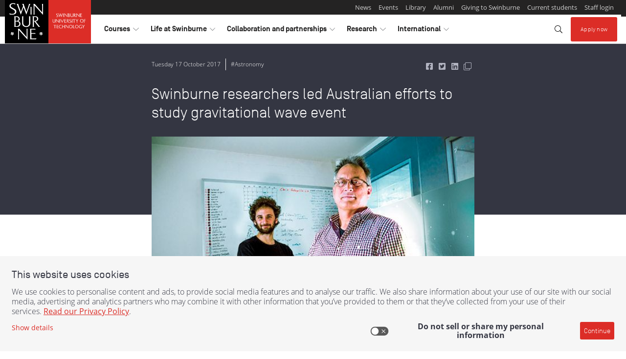

--- FILE ---
content_type: text/html;charset=utf-8
request_url: https://www.swinburne.edu.au/news/2017/10/swinburne-researchers-led-australian-efforts-to-study-gravitational-wave-event/
body_size: 18179
content:
<!DOCTYPE HTML>
<html lang="en-AU">
<head>
  <meta charset="utf-8"/>
  <title>Swinburne researchers led Australian efforts to study gravitational wave event | Swinburne</title>
  <meta name="keywords" content="Centre for Astrophysics and Supercomputing (CAS),Faculty of Science, Engineering and Technology (FSET),Science,Science,Astronomy"/>
  <meta name="description" content="An Australian story behind the most recent gravitational wave discovery."/>

  
  
    
    

    
  

  

  
  

  
  

  
  
  
    
      <meta property="og:image" content="https://www.swinburne.edu.au/content/dam/media/legacy-news/media-centre/images/news-articles/astronomy/jeff-cooke-and-igor-andreoni_ls.jpg"/>
    
  
    
      <meta property="og:type" content="article"/>
    
  
    
      <meta property="fb:app_id" content="97834311495"/>
    
  
    
      <meta property="og:title" content="Neutron star collision unlocks Universe’s secrets"/>
    
  
    
      <meta property="og:locale" content="en_AU"/>
    
  
    
      <meta property="og:url" content="https://www.swinburne.edu.au/news/2017/10/swinburne-researchers-led-australian-efforts-to-study-gravitational-wave-event/"/>
    
  
    
      <meta property="og:description" content="An Australian story behind the most recent gravitational wave discovery."/>
    
  
    
      <meta property="twitter:image" content="https://www.swinburne.edu.au/content/dam/media/legacy-news/media-centre/images/news-articles/astronomy/jeff-cooke-and-igor-andreoni_ls.jpg"/>
    
  

  <script defer="defer" type="text/javascript" src="https://rum.hlx.page/.rum/@adobe/helix-rum-js@%5E2/dist/rum-standalone.js" data-routing="env=prod,tier=publish,ams=Swinburne University of Technology" integrity="" crossorigin="anonymous" data-enhancer-version="" data-enhancer-hash=""></script>
<link rel="canonical" href="https://www.swinburne.edu.au/news/2017/10/swinburne-researchers-led-australian-efforts-to-study-gravitational-wave-event/"/>


  <script type="application/ld+json">{
  "@context": "https://schema.org",
  "@type": "NewsArticle",
  "mainEntityOfPage": {
    "@type": "WebPage",
    "@id": "https://www.swinburne.edu.au/news/2017/10/swinburne-researchers-led-australian-efforts-to-study-gravitational-wave-event/"
  },
  "author": {
    "@type": "Person",
    "name": "Swinburne News Team"
  },
  "datePublished": "1508200920000",
  "headline": "Swinburne researchers led Australian efforts to study gravitational wave event",
  "publisher": {
    "@type": "Organization",
    "name": "Swinburne University of Technology",
    "logo": {
      "@type": "ImageObject"
    }
  },
  "image": {
    "@type": "ImageObject",
    "height": 720,
    "width": 1280,
    "url": "https://www.swinburne.edu.au/content/dam/media/legacy-news/media-centre/images/news-articles/astronomy/jeff-cooke-and-igor-andreoni_ls.jpg/_jcr_content/renditions/cq5dam.web.1280.720.jpeg"
  }
}</script>






  

  <script>(function(g,b,d,f){(function(a,c,d){if(a){var e=b.createElement("style");e.id=c;e.innerHTML=d;a.appendChild(e)}})(b.getElementsByTagName("head")[0],"at-body-style",d);setTimeout(function(){var a=b.getElementsByTagName("head")[0];if(a){var c=b.getElementById("at-body-style");c&&a.removeChild(c)}},f)})(window,document,"body {opacity: 0 !important}",3E3);</script>


  
  
    
        
            
                
                
  
    
<script src="/etc.clientlibs/swinburne/components/analytics/datalayer/clientlibs.c8d70e04e1cf4f745df538b61c53345d.js"></script>



  <script>
    window.digitalData = {
        page: {
            attributes: {},

            pageInfo: {
                abort           : 'false',
                contentCountry  : 'Australia',
                contentLanguage : 'english',
                pageName        : '',
                pageType        : '',
                pagePath        : '/content/swinburne-site/au/en/current-ia/news/2017/10/swinburne-researchers-led-australian-efforts-to-study-gravitational-wave-event',
                effectiveDate   : '2020-07-08',
                platform        : 'aem',
            },
        },

        form: {
            fieldName   : '',
            name        : '',
            referenceId : '',
            status      : '',
            stepName    : '',
        },

        event: [{
            eventAction : '',
            timeStamp   : '',
        }],

        error: [{
            code    : '',
            message : '',
        }],
    };

    window.digitalData.page.pageInfo.breakPoint     = SWINBURNE.analytics.getBreakpoint()['label'];
    window.digitalData.page.pageInfo.referringURL   = SWINBURNE.analytics.getReferringUrl();
    window.digitalData.page.pageInfo.destinationUrl = SWINBURNE.analytics.getDestinationUrl();

    // If the page type isn't set by the page details component, take the appropriate value from the URL
    if(window.digitalData.page.pageInfo.pageType === "") {
      window.digitalData.page.pageInfo.pageType = SWINBURNE.analytics.getPageTypeFromURL();
    }

    document.addEventListener('DOMContentLoaded', function() {
        window.digitalData.page.pageInfo.sections = SWINBURNE.analytics.getSections();
        window.digitalData.page.pageInfo.bannerIds = SWINBURNE.analytics.getBannerIds();
    });


  
  </script>

            
        
    



  
  


  
    
    

    

    


        <script type="text/javascript" src="//assets.adobedtm.com/launch-ENff3603b5bce848df8b05b43e547e1dd8.min.js" async></script>


    
    
<script src="/etc.clientlibs/swinburne-site/clientlibs/sut/clientlibs-header.4bcbd277e659cfec114ef153f4bbc657.js"></script>



    
    
<link rel="stylesheet" href="/etc.clientlibs/swinburne-site/clientlibs/sut/clientlibs-header.5b5eb94bd684ac183a3a500a084a6419.css" type="text/css">



    


  <meta http-equiv="X-UA-Compatible" content="IE=Edge"/>
<meta name="viewport" content="width=device-width, initial-scale=1"/>














  
</head>
<body class="v2 base page basicpage">




<div class="container container--page">
  <a class="skip-to skip-to--search" href="#site-search">Skip to search</a>
  <a class="skip-to skip-to--content" href="#content-area">Skip to content</a>

  <div class="header">

    
    

    
    

    
    
    

    
    
    


    
    

    
    

    
    
  <header component="component" data-layer-componentpath="header" class="header" role="banner" id="header_LPGZQ4PYC">
    <!--noindex-->
    <div class="responsivegrid">


<div class="aem-Grid aem-Grid--12 aem-Grid--default--12 ">
    
    <!-- SDI include (path: /content/swinburne-site/au/en/_jcr_content/header/par/experiencefragment.exf.html/cq/experience-fragments/editor/components/experiencefragment, resourceType: cq/experience-fragments/editor/components/experiencefragment) -->


    
    
    






<div class="aem-Grid aem-Grid--12 aem-Grid--default--12 ">
    
    <div class="contentblock aem-GridColumn aem-GridColumn--default--12">

  
  
    


  
  
  <section component="component" data-layer-componentpath="root/contentblock" class="contentblock brand-header" id="contentblock_swinburne_global" data-layer-track="false">
    

    

    <div class="responsivegrid">


<div class="aem-Grid aem-Grid--12 aem-Grid--default--12 ">
    
    <div class="contentblock aem-GridColumn aem-GridColumn--default--12">

  
  
    


  
  
    <div component="component" data-layer-componentpath="root/contentblock/par/contentblock" class="contentblock brand-header__container navbar-expand-lg navbar-light parsys" id="contentblock_1XEWJNPXD" data-layer-track="false">
        
        

    
    
    <div component="component" data-layer-componentpath="root/contentblock/par/contentblock/par/embedsource" class="embedsource theme--logo" id="embedsource_MDEJAWPV4">
        <a href="https://www.swinburne.edu.au/"><img class="invisible-md-up" src="/content/dam/media/brand/logo-small.svg" alt="Home - Swinburne - Swinburne University of Technology logo"/>
<img class="invisible-sm-down" src="/content/dam/media/brand/logo-long-full.svg" alt="Home - Swinburne - Swinburne University of Technology logo"></a>
    </div>


    
    
    





  
  
    <button component="component" data-layer-componentpath="root/contentblock/par/contentblock/par/link" class="link navbar-toggler button" id="global_header_link" data-layer-track="false" data-target="#header-nav-container" data-toggle="collapse">
        
    <i class="icon fal fa-bars"></i>

        <span class="link-text">Explore</span>
        
    </button>


  
  
    





  
  
    


  
  
    <div component="component" data-layer-componentpath="root/contentblock/par/contentblock/par/contentblock_1339506827" class="contentblock brand-header__nav-container navbar-expand-lg navbar-light parsys" id="header-nav-container" data-layer-track="false">
        
        

  
  
    


  
  
    <div component="component" data-layer-componentpath="root/contentblock/par/contentblock/par/contentblock_1339506827/par/contentblock" class="contentblock brand-header__admin parsys" id="contentblock_THYYTHLIR" data-layer-track="false">
        
        

  
  
    


  
  
    <div component="component" data-layer-componentpath="root/contentblock/par/contentblock/par/contentblock_1339506827/par/contentblock/par/contentblock" class="contentblock parsys" id="contentblock_1FMPCFGTW" data-layer-track="false">
        
        
    </div>


  
  
    





    
    
    <div component="component" data-layer-componentpath="root/contentblock/par/contentblock/par/contentblock_1339506827/par/contentblock/par/text" class="text invisible-lg-up text-grey-2" id="text_CKNILYGRL" data-layer-track="false">
        <p>More from Swinburne University</p>

    </div>


    
    
    





  
  
  <div data-layer-label="pagelist_WHHYTX23O" component="component" data-layer-componentpath="root/contentblock/par/contentblock/par/contentblock_1339506827/par/contentblock/par/pagelist" class="pagelist theme--lists-horizontal" data-list-split-enabled="false" data-list-split-every="5" data-badge="default" id="pagelist_WHHYTX23O" data-layer-track="false">

    <div class="content">
      
  
    

    
      <ul class="list">
    

    
      <li class="first   ">
        

  
  

  
  

  
  
    <a href="/news" title="News" data-layer-location="page details" data-layer-componentpath="article/par/page_details_copy" data-layer-label="news" data-layer-track="true">
        
        <span class="title">News</span></a>





        
      </li>

      
    
      <li class="  item ">
        

  
  

  
  

  
  
    <a href="/events" title="Events" data-layer-location="Page Details" data-layer-componentpath="article/par/page_details" data-layer-label="Events" data-layer-track="true">
        
        <span class="title">Events</span></a>





        
      </li>

      
    
      <li class="  item ">
        

  
  

  
  

  
  
    <a href="/library" title="Library" data-layer-location="Page Details" data-layer-componentpath="article/par/page_details" data-layer-label="Library" data-layer-track="true">
        
        <span class="title">Library</span></a>





        
      </li>

      
    
      <li class="  item ">
        

  
  

  
  

  
  
    <a href="/alumni" title="Alumni" data-layer-location="Page Details" data-layer-componentpath="article/par/page_details_copy" data-layer-label="Swinburne Alumni" data-layer-track="true">
        
        <span class="title">Alumni</span></a>





        
      </li>

      
    
      <li class="  item ">
        

  
  

  
  

  
  
    <a href="/about/giving-to-swinburne" title="Giving to Swinburne" data-layer-location="Page Details " data-layer-componentpath="article/par/page_details" data-layer-label="Giving to Swinburne" data-layer-track="true">
        
        <span class="title">Giving to Swinburne</span></a>





        
      </li>

      
    
      <li class="  item ">
        

  
  

  
  

  
  
    <a href="/student-login" title="Current students" data-layer-location="Page Details" data-layer-componentpath="article/par/page_details" data-layer-label="Student Login" data-layer-track="true">
        
        <span class="title">Current students</span></a>





        
      </li>

      
    
      <li class=" last  ">
        

  
  

  
  

  
  
    <a href="/staff-login" title="Staff login" data-layer-location="Page Details" data-layer-componentpath="article/par/page_details_copy" data-layer-label="Staff login" data-layer-track="true">
        
        <span class="title">Staff login</span></a>





        
      </li>

      
    

    
      </ul>
    
  

    </div>

    
    

  </div>


  
  
    


<script>
    var x, i;
    x = document.getElementsByClassName("pagelist list aem-GridColumn aem-GridColumn--default--12");
    for (i = 0; i < x.length; i++) {
        x[i].setAttribute("class", "list aem-GridColumn aem-GridColumn--default--12");
    }
</script>

    </div>


  
  
    





    
    
    


    
    

    
    

    
    
  <ul component="component" data-layer-componentpath="root/contentblock/par/contentblock/par/contentblock_1339506827/par/navlist_862816500" class="navlist brand-header__nav dropdown" id="header-nav" data-layer-track="false">
    
  
    
  
  
  
    
  
  
    
  
  
  <li class="nav-item dropdown l-1">
    

    
    


    
    
      <button class="nav-link  dropdown-toggle   l-1" role="button" data-toggle="dropdown" aria-haspopup="true" aria-expanded="false" id="header-nav_courses" aria-label="toggle Courses menu" title="toggle Courses menu">
        <span class="sr-only">visit</span>Courses
        <i class="dropdown-toggle-split-icon  icon--horizontal  fal  fa-chevron-right"></i>
        <i class="dropdown-toggle-split-icon  icon--vertical  fal  fa-chevron-down"></i>
        <span class="sr-only">toggle Courses menu</span>
      </button>

      
      <div class="dropdown-menu  nested  l-1" aria-labelledby="header-nav_courses" x-placement="bottom-start">
        
        
        <a class="nav-link  mega-menu-heading   l-1" href="/courses" title="Go to  Courses">Courses</a>


        <ul class="navlist  l-1">
          
            
  
  
    
  
  
    
  
  
  
    
  
  <li class="nav-item dropdown-submenu l-2">
    

    
    


    
    
      <button class="nav-link  dropdown-toggle   l-2" role="button" data-toggle="dropdown" aria-haspopup="true" aria-expanded="false" id="header-nav_courses_find-a-course" aria-label="toggle Find a course menu" title="toggle Find a course menu">
        <span class="sr-only">visit</span>Find a course
        <i class="dropdown-toggle-split-icon  icon--horizontal  fal  fa-chevron-right"></i>
        <i class="dropdown-toggle-split-icon  icon--vertical  fal  fa-chevron-down"></i>
        <span class="sr-only">toggle Find a course menu</span>
      </button>

      
      <div class="dropdown-menu  nested  l-2" aria-labelledby="header-nav_courses_find-a-course" x-placement="bottom-start">
        
        
        <a class="nav-link  mega-menu-heading   l-2" href="/courses/find-a-course" title="Go to  Find a course">Find a course</a>


        <ul class="navlist  l-2">
          
            
  
  
    
  
  
    
  
  
  
    
  
  <li class="nav-item l-3">
    

    
    <a href="/courses/find-a-course/arts-humanities-social-sciences" class="nav-link  l-3" title="Go to  Arts, Humanities and Social Sciences">Arts, Humanities and Social Sciences</a>


    
    
  </li>

          
            
  
  
    
  
  
    
  
  
  
    
  
  <li class="nav-item l-3">
    

    
    <a href="/courses/find-a-course/aviation" class="nav-link  l-3" title="Go to  Aviation">Aviation</a>


    
    
  </li>

          
            
  
  
    
  
  
    
  
  
  
    
  
  <li class="nav-item l-3">
    

    
    <a href="/courses/find-a-course/built-environment-architecture" class="nav-link  l-3" title="Go to  Built Environment and Architecture">Built Environment and Architecture</a>


    
    
  </li>

          
            
  
  
    
  
  
    
  
  
  
    
  
  <li class="nav-item l-3">
    

    
    <a href="/courses/find-a-course/business" class="nav-link  l-3" title="Go to  Business">Business</a>


    
    
  </li>

          
            
  
  
    
  
  
    
  
  
  
    
  
  <li class="nav-item l-3">
    

    
    <a href="/courses/find-a-course/design" class="nav-link  l-3" title="Go to  Design">Design</a>


    
    
  </li>

          
            
  
  
    
  
  
    
  
  
  
    
  
  <li class="nav-item l-3">
    

    
    <a href="/courses/find-a-course/education" class="nav-link  l-3" title="Go to  Education">Education</a>


    
    
  </li>

          
            
  
  
    
  
  
    
  
  
  
    
  
  <li class="nav-item l-3">
    

    
    <a href="/courses/find-a-course/engineering" class="nav-link  l-3" title="Go to  Engineering">Engineering</a>


    
    
  </li>

          
            
  
  
    
  
  
    
  
  
  
    
  
  <li class="nav-item l-3">
    

    
    <a href="/courses/find-a-course/film-television" class="nav-link  l-3" title="Go to  Film and Television">Film and Television</a>


    
    
  </li>

          
            
  
  
    
  
  
    
  
  
  
    
  
  <li class="nav-item l-3">
    

    
    <a href="/courses/find-a-course/games-animation" class="nav-link  l-3" title="Go to  Games and Animation">Games and Animation</a>


    
    
  </li>

          
            
  
  
    
  
  
    
  
  
  
    
  
  <li class="nav-item l-3">
    

    
    <a href="/courses/find-a-course/health" class="nav-link  l-3" title="Go to  Health">Health</a>


    
    
  </li>

          
            
  
  
    
  
  
    
  
  
  
    
  
  <li class="nav-item l-3">
    

    
    <a href="/courses/find-a-course/information-technology" class="nav-link  l-3" title="Go to  Information Technology">Information Technology</a>


    
    
  </li>

          
            
  
  
    
  
  
    
  
  
  
    
  
  <li class="nav-item l-3">
    

    
    <a href="/courses/find-a-course/law" class="nav-link  l-3" title="Go to  Law">Law</a>


    
    
  </li>

          
            
  
  
    
  
  
    
  
  
  
    
  
  <li class="nav-item l-3">
    

    
    <a href="/courses/find-a-course/media-communication" class="nav-link  l-3" title="Go to  Media and Communication">Media and Communication</a>


    
    
  </li>

          
            
  
  
    
  
  
    
  
  
  
    
  
  <li class="nav-item l-3">
    

    
    <a href="/courses/find-a-course/nursing" class="nav-link  l-3" title="Go to  Nursing">Nursing</a>


    
    
  </li>

          
            
  
  
    
  
  
    
  
  
  
    
  
  <li class="nav-item l-3">
    

    
    <a href="/courses/find-a-course/psychology" class="nav-link  l-3" title="Go to  Psychology">Psychology </a>


    
    
  </li>

          
            
  
  
    
  
  
    
  
  
  
    
  
  <li class="nav-item l-3">
    

    
    <a href="/courses/find-a-course/science" class="nav-link  l-3" title="Go to  Science">Science</a>


    
    
  </li>

          
            
  
  
    
  
  
    
  
  
  
    
  
  <li class="nav-item l-3">
    

    
    <a href="/courses/find-a-course/trades-apprenticeships" class="nav-link  l-3" title="Go to  Trades and Apprenticeships">Trades and Apprenticeships</a>


    
    
  </li>

          
        </ul>
      </div>
    
  </li>

          
            
  
  
    
  
  
    
  
  
  
    
  
  <li class="nav-item l-2">
    

    
    <a href="https://www.swinburne.edu.au/courses/course-delivery-options/study-online/" class="nav-link  l-2" title="Go to  Study online">Study online</a>


    
    
  </li>

          
            
  
  
    
  
  
    
  
  
  
    
  
  <li class="nav-item dropdown-submenu l-2">
    

    
    


    
    
      <button class="nav-link  dropdown-toggle   l-2" role="button" data-toggle="dropdown" aria-haspopup="true" aria-expanded="false" id="header-nav_courses_planning-your-future" aria-label="toggle Planning your future menu" title="toggle Planning your future menu">
        <span class="sr-only">visit</span>Planning your future
        <i class="dropdown-toggle-split-icon  icon--horizontal  fal  fa-chevron-right"></i>
        <i class="dropdown-toggle-split-icon  icon--vertical  fal  fa-chevron-down"></i>
        <span class="sr-only">toggle Planning your future menu</span>
      </button>

      
      <div class="dropdown-menu  nested  l-2" aria-labelledby="header-nav_courses_planning-your-future" x-placement="bottom-start">
        
        
        <a class="nav-link  mega-menu-heading   l-2" href="/courses/planning-your-future" title="Go to  Planning your future">Planning your future</a>


        <ul class="navlist  l-2">
          
            
  
  
    
  
  
    
  
  
  
    
  
  <li class="nav-item l-3">
    

    
    <a href="/courses/planning-your-future/entry-into-university-from-vce" class="nav-link  l-3" title="Go to  Transition to university from VCE">Transition to university from VCE</a>


    
    
  </li>

          
            
  
  
    
  
  
    
  
  
  
    
  
  <li class="nav-item l-3">
    

    
    <a href="/courses/planning-your-future/direct-entry-into-university" class="nav-link  l-3" title="Go to  Direct entry into university">Direct entry into university</a>


    
    
  </li>

          
            
  
  
    
  
  
    
  
  
  
    
  
  <li class="nav-item l-3">
    

    
    <a href="/courses/planning-your-future/returning-to-study" class="nav-link  l-3" title="Go to  Returning to study">Returning to study</a>


    
    
  </li>

          
            
  
  
    
  
  
    
  
  
  
    
  
  <li class="nav-item l-3">
    

    
    <a href="/courses/planning-your-future/vocational-education-tafe" class="nav-link  l-3" title="Go to  Vocational Education and Training at Swinburne">Vocational Education and Training at Swinburne</a>


    
    
  </li>

          
            
  
  
    
  
  
    
  
  
  
    
  
  <li class="nav-item l-3">
    

    
    <a href="/courses/planning-your-future/early-entry-program" class="nav-link  l-3" title="Go to  2026 Early Entry Program">Early Entry Program</a>


    
    
  </li>

          
            
  
  
    
  
  
    
  
  
  
    
  
  <li class="nav-item l-3">
    

    
    <a href="/courses/planning-your-future/admission-requirements" class="nav-link  l-3" title="Go to  University entry requirements">University entry requirements</a>


    
    
  </li>

          
            
  
  
    
  
  
    
  
  
  
    
  
  <li class="nav-item l-3">
    

    
    <a href="/courses/planning-your-future/switching-to-swinburne" class="nav-link  l-3" title="Go to  Transferring to Swinburne">Transferring to Swinburne</a>


    
    
  </li>

          
            
  
  
    
  
  
    
  
  
  
    
  
  <li class="nav-item l-3">
    

    
    <a href="/courses/planning-your-future/pathways-from-the-workforce-recognition-of-prior-learning" class="nav-link  l-3" title="Go to  Recognition of prior learning in the workplace">Recognition of prior learning in the workplace</a>


    
    
  </li>

          
            
  
  
    
  
  
    
  
  
  
    
  
  <li class="nav-item l-3">
    

    
    <a href="/courses/planning-your-future/study-abroad-in-melbourne" class="nav-link  l-3" title="Go to  Study abroad in Melbourne">Study abroad in Melbourne</a>


    
    
  </li>

          
            
  
  
    
  
  
    
  
  
  
    
  
  <li class="nav-item l-3">
    

    
    <a href="/courses/planning-your-future/indigenous-students" class="nav-link  l-3" title="Go to  Opportunities for Indigenous future students">Opportunities for Indigenous future students</a>


    
    
  </li>

          
            
  
  
    
  
  
    
  
  
  
    
  
  <li class="nav-item l-3">
    

    
    <a href="https://www.swinburne.edu.au/courses/planning-your-future/university-pathways/guaranteed-pathways-from-tafe/" class="nav-link  l-3" title="Go to  Guaranteed pathways from TAFE">Guaranteed pathways from TAFE</a>


    
    
  </li>

          
        </ul>
      </div>
    
  </li>

          
            
  
  
    
  
  
    
  
  
  
    
  
  <li class="nav-item dropdown-submenu l-2">
    

    
    


    
    
      <button class="nav-link  dropdown-toggle   l-2" role="button" data-toggle="dropdown" aria-haspopup="true" aria-expanded="false" id="header-nav_courses_study-levels-explained" aria-label="toggle Study levels and options menu" title="toggle Study levels and options menu">
        <span class="sr-only">visit</span>Study levels and options
        <i class="dropdown-toggle-split-icon  icon--horizontal  fal  fa-chevron-right"></i>
        <i class="dropdown-toggle-split-icon  icon--vertical  fal  fa-chevron-down"></i>
        <span class="sr-only">toggle Study levels and options menu</span>
      </button>

      
      <div class="dropdown-menu  nested  l-2" aria-labelledby="header-nav_courses_study-levels-explained" x-placement="bottom-start">
        
        
        <a class="nav-link  mega-menu-heading   l-2" href="/courses/study-levels-explained" title="Go to  Study levels and options">Study levels and options</a>


        <ul class="navlist  l-2">
          
            
  
  
    
  
  
    
  
  
  
    
  
  <li class="nav-item l-3">
    

    
    <a href="/courses/study-levels-explained/short-courses" class="nav-link  l-3" title="Go to  Short courses">Short courses</a>


    
    
  </li>

          
            
  
  
    
  
  
    
  
  
  
    
  
  <li class="nav-item l-3">
    

    
    <a href="/courses/study-levels-explained/university-certificates" class="nav-link  l-3" title="Go to  University certificates">University certificates</a>


    
    
  </li>

          
            
  
  
    
  
  
    
  
  
  
    
  
  <li class="nav-item l-3">
    

    
    <a href="/courses/study-levels-explained/pre-apprenticeships" class="nav-link  l-3" title="Go to  Pre-apprenticeships">Pre-apprenticeships</a>


    
    
  </li>

          
            
  
  
    
  
  
    
  
  
  
    
  
  <li class="nav-item l-3">
    

    
    <a href="/courses/study-levels-explained/apprenticeships" class="nav-link  l-3" title="Go to  Apprenticeships">Apprenticeships</a>


    
    
  </li>

          
            
  
  
    
  
  
    
  
  
  
    
  
  <li class="nav-item l-3">
    

    
    <a href="/courses/study-levels-explained/associate-degrees" class="nav-link  l-3" title="Go to  Associate degrees">Associate degrees</a>


    
    
  </li>

          
            
  
  
    
  
  
    
  
  
  
    
  
  <li class="nav-item l-3">
    

    
    <a href="/courses/study-levels-explained/bachelor-degrees" class="nav-link  l-3" title="Go to  Bachelor degrees">Bachelor degrees</a>


    
    
  </li>

          
            
  
  
    
  
  
    
  
  
  
    
  
  <li class="nav-item l-3">
    

    
    <a href="/courses/study-levels-explained/diplomas" class="nav-link  l-3" title="Go to  Diplomas">Diplomas</a>


    
    
  </li>

          
            
  
  
    
  
  
    
  
  
  
    
  
  <li class="nav-item l-3">
    

    
    <a href="/courses/study-levels-explained/double-degrees" class="nav-link  l-3" title="Go to  Double degrees">Double degrees</a>


    
    
  </li>

          
            
  
  
    
  
  
    
  
  
  
    
  
  <li class="nav-item l-3">
    

    
    <a href="/courses/study-levels-explained/certificates" class="nav-link  l-3" title="Go to  Certificates">Certificates</a>


    
    
  </li>

          
            
  
  
    
  
  
    
  
  
  
    
  
  <li class="nav-item l-3">
    

    
    <a href="/courses/study-levels-explained/elicos" class="nav-link  l-3" title="Go to  ELICOS">ELICOS</a>


    
    
  </li>

          
            
  
  
    
  
  
    
  
  
  
    
  
  <li class="nav-item l-3">
    

    
    <a href="/courses/study-levels-explained/traineeships" class="nav-link  l-3" title="Go to  Traineeships">Traineeships</a>


    
    
  </li>

          
            
  
  
    
  
  
    
  
  
  
    
  
  <li class="nav-item l-3">
    

    
    <a href="/courses/study-levels-explained/trades-short-courses" class="nav-link  l-3" title="Go to  Trade short courses">Trade short courses</a>


    
    
  </li>

          
            
  
  
    
  
  
    
  
  
  
    
  
  <li class="nav-item l-3">
    

    
    <a href="/courses/study-levels-explained/doctor-of-philosophy" class="nav-link  l-3" title="Go to  Doctor of Philosophy">Doctor of Philosophy</a>


    
    
  </li>

          
            
  
  
    
  
  
    
  
  
  
    
  
  <li class="nav-item l-3">
    

    
    <a href="/courses/study-levels-explained/master-degrees" class="nav-link  l-3" title="Go to  Master degrees">Master degrees</a>


    
    
  </li>

          
            
  
  
    
  
  
    
  
  
  
    
  
  <li class="nav-item l-3">
    

    
    <a href="/courses/study-levels-explained/graduate-diploma-courses" class="nav-link  l-3" title="Go to  Graduate diploma courses">Graduate diploma courses</a>


    
    
  </li>

          
            
  
  
    
  
  
    
  
  
  
    
  
  <li class="nav-item l-3">
    

    
    <a href="/courses/study-levels-explained/graduate-certificate-courses" class="nav-link  l-3" title="Go to  Graduate certificate courses">Graduate certificate courses</a>


    
    
  </li>

          
        </ul>
      </div>
    
  </li>

          
            
  
  
    
  
  
    
  
  
  
    
  
  <li class="nav-item dropdown-submenu l-2">
    

    
    


    
    
      <button class="nav-link  dropdown-toggle   l-2" role="button" data-toggle="dropdown" aria-haspopup="true" aria-expanded="false" id="header-nav_courses_course-delivery-options" aria-label="toggle Course delivery menu" title="toggle Course delivery menu">
        <span class="sr-only">visit</span>Course delivery
        <i class="dropdown-toggle-split-icon  icon--horizontal  fal  fa-chevron-right"></i>
        <i class="dropdown-toggle-split-icon  icon--vertical  fal  fa-chevron-down"></i>
        <span class="sr-only">toggle Course delivery menu</span>
      </button>

      
      <div class="dropdown-menu  nested  l-2" aria-labelledby="header-nav_courses_course-delivery-options" x-placement="bottom-start">
        
        
        <a class="nav-link  mega-menu-heading   l-2" href="/courses/course-delivery-options" title="Go to  Course delivery options">Course delivery</a>


        <ul class="navlist  l-2">
          
            
  
  
    
  
  
    
  
  
  
    
  
  <li class="nav-item l-3">
    

    
    <a href="/courses/course-delivery-options/study-online" class="nav-link  l-3" title="Go to  Study online at Swinburne">Study online</a>


    
    
  </li>

          
            
  
  
    
  
  
    
  
  
  
    
  
  <li class="nav-item l-3">
    

    
    <a href="/courses/course-delivery-options/studying-outside-australia" class="nav-link  l-3" title="Go to  Studying outside of Australia">Studying outside of Australia </a>


    
    
  </li>

          
            
  
  
    
  
  
    
  
  
  
    
  
  <li class="nav-item l-3">
    

    
    <a href="/courses/course-delivery-options/studying-on-campus" class="nav-link  l-3" title="Go to  Study on campus">Study on campus</a>


    
    
  </li>

          
        </ul>
      </div>
    
  </li>

          
            
  
  
    
  
  
    
  
  
  
    
  
  <li class="nav-item dropdown-submenu l-2">
    

    
    


    
    
      <button class="nav-link  dropdown-toggle   l-2" role="button" data-toggle="dropdown" aria-haspopup="true" aria-expanded="false" id="header-nav_courses_fees" aria-label="toggle Fees menu" title="toggle Fees menu">
        <span class="sr-only">visit</span>Fees
        <i class="dropdown-toggle-split-icon  icon--horizontal  fal  fa-chevron-right"></i>
        <i class="dropdown-toggle-split-icon  icon--vertical  fal  fa-chevron-down"></i>
        <span class="sr-only">toggle Fees menu</span>
      </button>

      
      <div class="dropdown-menu  nested  l-2" aria-labelledby="header-nav_courses_fees" x-placement="bottom-start">
        
        
        <a class="nav-link  mega-menu-heading   l-2" href="/courses/fees" title="Go to  Fees">Fees</a>


        <ul class="navlist  l-2">
          
            
  
  
    
  
  
    
  
  
  
    
  
  <li class="nav-item l-3">
    

    
    <a href="/courses/fees/loans-discounts-local-students" class="nav-link  l-3" title="Go to  Loans and discounts for local students">Loans and discounts for local students</a>


    
    
  </li>

          
            
  
  
    
  
  
    
  
  
  
    
  
  <li class="nav-item l-3">
    

    
    <a href="/courses/fees/fees-for-international-students" class="nav-link  l-3" title="Go to  Fees for international students">Fees for international students</a>


    
    
  </li>

          
            
  
  
    
  
  
    
  
  
  
    
  
  <li class="nav-item l-3">
    

    
    <a href="/courses/fees/fees-for-local-students" class="nav-link  l-3" title="Go to  Fees for local students">Fees for local students</a>


    
    
  </li>

          
            
  
  
    
  
  
    
  
  
  
    
  
  <li class="nav-item l-3">
    

    
    <a href="/courses/fees/student-services-amenities-fee" class="nav-link  l-3" title="Go to  Student Services and Amenities Fee">Student Services and Amenities Fee</a>


    
    
  </li>

          
        </ul>
      </div>
    
  </li>

          
            
  
  
    
  
  
    
  
  
  
    
  
  <li class="nav-item dropdown-submenu l-2">
    

    
    


    
    
      <button class="nav-link  dropdown-toggle   l-2" role="button" data-toggle="dropdown" aria-haspopup="true" aria-expanded="false" id="header-nav_courses_scholarships" aria-label="toggle Scholarships menu" title="toggle Scholarships menu">
        <span class="sr-only">visit</span>Scholarships
        <i class="dropdown-toggle-split-icon  icon--horizontal  fal  fa-chevron-right"></i>
        <i class="dropdown-toggle-split-icon  icon--vertical  fal  fa-chevron-down"></i>
        <span class="sr-only">toggle Scholarships menu</span>
      </button>

      
      <div class="dropdown-menu  nested  l-2" aria-labelledby="header-nav_courses_scholarships" x-placement="bottom-start">
        
        
        <a class="nav-link  mega-menu-heading   l-2" href="https://www.swinburne.edu.au/study/options/scholarships/" title="Go to  Scholarships">Scholarships</a>


        <ul class="navlist  l-2">
          
            
  
  
    
  
  
    
  
  
  
    
  
  <li class="nav-item l-3">
    

    
    <a href="/courses/scholarships/scholarship-conditions" class="nav-link  l-3" title="Go to  Scholarship conditions">Scholarship conditions</a>


    
    
  </li>

          
            
  
  
    
  
  
    
  
  
  
    
  
  <li class="nav-item l-3">
    

    
    <a href="/courses/scholarships/international-scholarships" class="nav-link  l-3" title="Go to  Scholarships for international students">Scholarships for international students</a>


    
    
  </li>

          
        </ul>
      </div>
    
  </li>

          
            
  
  
    
  
  
    
  
  
  
    
  
  <li class="nav-item dropdown-submenu l-2">
    

    
    


    
    
      <button class="nav-link  dropdown-toggle   l-2" role="button" data-toggle="dropdown" aria-haspopup="true" aria-expanded="false" id="header-nav_courses_applying" aria-label="toggle Applying menu" title="toggle Applying menu">
        <span class="sr-only">visit</span>Applying
        <i class="dropdown-toggle-split-icon  icon--horizontal  fal  fa-chevron-right"></i>
        <i class="dropdown-toggle-split-icon  icon--vertical  fal  fa-chevron-down"></i>
        <span class="sr-only">toggle Applying menu</span>
      </button>

      
      <div class="dropdown-menu  nested  l-2" aria-labelledby="header-nav_courses_applying" x-placement="bottom-start">
        
        
        <a class="nav-link  mega-menu-heading   l-2" href="/courses/applying" title="Go to  Applying">Applying</a>


        <ul class="navlist  l-2">
          
            
  
  
    
  
  
    
  
  
  
    
  
  <li class="nav-item l-3">
    

    
    <a href="/courses/applying/how-to-apply-local" class="nav-link  l-3" title="Go to  How to apply as a local student">How to apply as a local student</a>


    
    
  </li>

          
            
  
  
    
  
  
    
  
  
  
    
  
  <li class="nav-item l-3">
    

    
    <a href="/courses/applying/how-to-apply-research-degree" class="nav-link  l-3" title="Go to  How to apply for a research degree">How to apply for a research degree</a>


    
    
  </li>

          
            
  
  
    
  
  
    
  
  
  
    
  
  <li class="nav-item l-3">
    

    
    <a href="/courses/applying/how-to-apply-international" class="nav-link  l-3" title="Go to  How to apply as an international student ">How to apply as an international student </a>


    
    
  </li>

          
            
  
  
    
  
  
    
  
  
  
    
  
  <li class="nav-item l-3">
    

    
    <a href="/courses/applying/asylum-seeker-refugee-support" class="nav-link  l-3" title="Go to  Apply as an asylum seeker or refugee">Apply as an asylum seeker or refugee</a>


    
    
  </li>

          
        </ul>
      </div>
    
  </li>

          
            
  
  
    
  
  
    
  
  
  
    
  
  <li class="nav-item dropdown-submenu l-2">
    

    
    


    
    
      <button class="nav-link  dropdown-toggle   l-2" role="button" data-toggle="dropdown" aria-haspopup="true" aria-expanded="false" id="header-nav_courses_enrolling" aria-label="toggle Enrolling menu" title="toggle Enrolling menu">
        <span class="sr-only">visit</span>Enrolling
        <i class="dropdown-toggle-split-icon  icon--horizontal  fal  fa-chevron-right"></i>
        <i class="dropdown-toggle-split-icon  icon--vertical  fal  fa-chevron-down"></i>
        <span class="sr-only">toggle Enrolling menu</span>
      </button>

      
      <div class="dropdown-menu  nested  l-2" aria-labelledby="header-nav_courses_enrolling" x-placement="bottom-start">
        
        
        <a class="nav-link  mega-menu-heading   l-2" href="/courses/enrolling" title="Go to  Enrolling">Enrolling</a>


        <ul class="navlist  l-2">
          
            
  
  
    
  
  
    
  
  
  
    
  
  <li class="nav-item l-3">
    

    
    <a href="/courses/enrolling/how-to-enrol" class="nav-link  l-3" title="Go to  How to enrol">How to enrol </a>


    
    
  </li>

          
            
  
  
    
  
  
    
  
  
  
    
  
  <li class="nav-item l-3">
    

    
    <a href="/courses/enrolling/understanding-your-offer" class="nav-link  l-3" title="Go to  Understanding your university offer ">Understanding your university offer</a>


    
    
  </li>

          
            
  
  
    
  
  
    
  
  
  
    
  
  <li class="nav-item l-3">
    

    
    <a href="/courses/enrolling/planning-your-course-structure" class="nav-link  l-3" title="Go to  Planning your course structure with the course planner    ">Course planner </a>


    
    
  </li>

          
            
  
  
    
  
  
    
  
  
  
    
  
  <li class="nav-item l-3">
    

    
    <a href="/courses/enrolling/setting-up-your-class-timetable" class="nav-link  l-3" title="Go to  Setting up your class timetable  ">Setting up your class timetable  </a>


    
    
  </li>

          
            
  
  
    
  
  
    
  
  
  
    
  
  <li class="nav-item l-3">
    

    
    <a href="/courses/enrolling/how-to-enrol-phd-master-degree-student" class="nav-link  l-3" title="Go to  How to enrol as a research student">Enrol as a PhD or master degree student  </a>


    
    
  </li>

          
        </ul>
      </div>
    
  </li>

          
        </ul>
      </div>
    
  </li>

  
    
  
    
  
  
  
    
  
  
    
  
  
  <li class="nav-item dropdown l-1">
    

    
    


    
    
      <button class="nav-link  dropdown-toggle   l-1" role="button" data-toggle="dropdown" aria-haspopup="true" aria-expanded="false" id="header-nav_life-at-swinburne" aria-label="toggle Life at Swinburne menu" title="toggle Life at Swinburne menu">
        <span class="sr-only">visit</span>Life at Swinburne
        <i class="dropdown-toggle-split-icon  icon--horizontal  fal  fa-chevron-right"></i>
        <i class="dropdown-toggle-split-icon  icon--vertical  fal  fa-chevron-down"></i>
        <span class="sr-only">toggle Life at Swinburne menu</span>
      </button>

      
      <div class="dropdown-menu  nested  l-1" aria-labelledby="header-nav_life-at-swinburne" x-placement="bottom-start">
        
        
        <a class="nav-link  mega-menu-heading   l-1" href="/life-at-swinburne" title="Go to  Life at Swinburne">Life at Swinburne</a>


        <ul class="navlist  l-1">
          
            
  
  
    
  
  
    
  
  
  
    
  
  <li class="nav-item dropdown-submenu l-2">
    

    
    


    
    
      <button class="nav-link  dropdown-toggle   l-2" role="button" data-toggle="dropdown" aria-haspopup="true" aria-expanded="false" id="header-nav_life-at-swinburne_why-choose-swinburne" aria-label="toggle Why Swinburne menu" title="toggle Why Swinburne menu">
        <span class="sr-only">visit</span>Why Swinburne
        <i class="dropdown-toggle-split-icon  icon--horizontal  fal  fa-chevron-right"></i>
        <i class="dropdown-toggle-split-icon  icon--vertical  fal  fa-chevron-down"></i>
        <span class="sr-only">toggle Why Swinburne menu</span>
      </button>

      
      <div class="dropdown-menu  nested  l-2" aria-labelledby="header-nav_life-at-swinburne_why-choose-swinburne" x-placement="bottom-start">
        
        
        <a class="nav-link  mega-menu-heading   l-2" href="/life-at-swinburne/why-choose-swinburne" title="Go to  Why study at Swinburne?">Why Swinburne</a>


        <ul class="navlist  l-2">
          
            
  
  
    
  
  
    
  
  
  
    
  
  <li class="nav-item l-3">
    

    
    <a href="/life-at-swinburne/why-choose-swinburne/why-study-in-australia" class="nav-link  l-3" title="Go to  Why study in Australia?"> Why study in Australia?</a>


    
    
  </li>

          
        </ul>
      </div>
    
  </li>

          
            
  
  
    
  
  
    
  
  
  
    
  
  <li class="nav-item dropdown-submenu l-2">
    

    
    


    
    
      <button class="nav-link  dropdown-toggle   l-2" role="button" data-toggle="dropdown" aria-haspopup="true" aria-expanded="false" id="header-nav_life-at-swinburne_living-in-melbourne" aria-label="toggle Living in Melbourne menu" title="toggle Living in Melbourne menu">
        <span class="sr-only">visit</span>Living in Melbourne
        <i class="dropdown-toggle-split-icon  icon--horizontal  fal  fa-chevron-right"></i>
        <i class="dropdown-toggle-split-icon  icon--vertical  fal  fa-chevron-down"></i>
        <span class="sr-only">toggle Living in Melbourne menu</span>
      </button>

      
      <div class="dropdown-menu  nested  l-2" aria-labelledby="header-nav_life-at-swinburne_living-in-melbourne" x-placement="bottom-start">
        
        
        <a class="nav-link  mega-menu-heading   l-2" href="/life-at-swinburne/living-in-melbourne" title="Go to  Living in Melbourne">Living in Melbourne</a>


        <ul class="navlist  l-2">
          
            
  
  
    
  
  
    
  
  
  
    
  
  <li class="nav-item l-3">
    

    
    <a href="/life-at-swinburne/living-in-melbourne/plan-your-arrival" class="nav-link  l-3" title="Go to  Plan your arrival in Melbourne">Plan your arrival in Melbourne</a>


    
    
  </li>

          
            
  
  
    
  
  
    
  
  
  
    
  
  <li class="nav-item l-3">
    

    
    <a href="/life-at-swinburne/living-in-melbourne/arriving-in-melbourne" class="nav-link  l-3" title="Go to  Arriving in Melbourne">Arriving in Melbourne</a>


    
    
  </li>

          
            
  
  
    
  
  
    
  
  
  
    
  
  <li class="nav-item l-3">
    

    
    <a href="/life-at-swinburne/living-in-melbourne/things-to-do-melbourne" class="nav-link  l-3" title="Go to  Things to do in Melbourne">Things to do in Melbourne</a>


    
    
  </li>

          
            
  
  
    
  
  
    
  
  
  
    
  
  <li class="nav-item l-3">
    

    
    <a href="/life-at-swinburne/living-in-melbourne/getting-around-melbourne" class="nav-link  l-3" title="Go to  Getting around Melbourne">Getting around Melbourne</a>


    
    
  </li>

          
            
  
  
    
  
  
    
  
  
  
    
  
  <li class="nav-item l-3">
    

    
    <a href="/life-at-swinburne/living-in-melbourne/costs-banking" class="nav-link  l-3" title="Go to  Money, living costs and banking in Australia">Money, living costs and banking in Australia</a>


    
    
  </li>

          
        </ul>
      </div>
    
  </li>

          
            
  
  
    
  
  
    
  
  
  
    
  
  <li class="nav-item dropdown-submenu l-2">
    

    
    


    
    
      <button class="nav-link  dropdown-toggle   l-2" role="button" data-toggle="dropdown" aria-haspopup="true" aria-expanded="false" id="header-nav_life-at-swinburne_international-students" aria-label="toggle International menu" title="toggle International menu">
        <span class="sr-only">visit</span>International
        <i class="dropdown-toggle-split-icon  icon--horizontal  fal  fa-chevron-right"></i>
        <i class="dropdown-toggle-split-icon  icon--vertical  fal  fa-chevron-down"></i>
        <span class="sr-only">toggle International menu</span>
      </button>

      
      <div class="dropdown-menu  nested  l-2" aria-labelledby="header-nav_life-at-swinburne_international-students" x-placement="bottom-start">
        
        
        <a class="nav-link  mega-menu-heading   l-2" href="/life-at-swinburne/international-students" title="Go to  International students">International</a>


        <ul class="navlist  l-2">
          
            
  
  
    
  
  
    
  
  
  
    
  
  <li class="nav-item l-3">
    

    
    <a href="https://www.swinburne.edu.au/courses/scholarships/international-scholarships/" class="nav-link  l-3" title="Go to  Page title">Scholarships</a>


    
    
  </li>

          
            
  
  
    
  
  
    
  
  
  
    
  
  <li class="nav-item l-3">
    

    
    <a href="https://www.swinburne.edu.au/courses/fees/fees-for-international-students/" class="nav-link  l-3" title="Go to  Page title">Fees</a>


    
    
  </li>

          
            
  
  
    
  
  
    
  
  
  
    
  
  <li class="nav-item l-3">
    

    
    <a href="https://www.swinburne.edu.au/courses/visas/" class="nav-link  l-3" title="Go to  Page title">Visas</a>


    
    
  </li>

          
            
  
  
    
  
  
    
  
  
  
    
  
  <li class="nav-item l-3">
    

    
    <a href="https://www.swinburne.edu.au/about/our-structure/organisational-structure/subsidiaries-entities/swinburne-college/" class="nav-link  l-3" title="Go to  Page title">ELICOS and Preparation courses</a>


    
    
  </li>

          
            
  
  
    
  
  
    
  
  
  
    
  
  <li class="nav-item l-3">
    

    
    <a href="https://www.swinburne.edu.au/courses/planning-your-future/study-abroad-in-melbourne/" class="nav-link  l-3" title="Go to  Page title">Studying abroad in Melbourne</a>


    
    
  </li>

          
            
  
  
    
  
  
    
  
  
  
    
  
  <li class="nav-item l-3">
    

    
    <a href="https://www.swinburne.edu.au/contact-us/find-an-education-agent/" class="nav-link  l-3" title="Go to  Page title">Find an agent</a>


    
    
  </li>

          
        </ul>
      </div>
    
  </li>

          
            
  
  
    
  
  
    
  
  
  
    
  
  <li class="nav-item dropdown-submenu l-2">
    

    
    


    
    
      <button class="nav-link  dropdown-toggle   l-2" role="button" data-toggle="dropdown" aria-haspopup="true" aria-expanded="false" id="header-nav_life-at-swinburne_getting-started-at-swinburne" aria-label="toggle Getting started menu" title="toggle Getting started menu">
        <span class="sr-only">visit</span>Getting started
        <i class="dropdown-toggle-split-icon  icon--horizontal  fal  fa-chevron-right"></i>
        <i class="dropdown-toggle-split-icon  icon--vertical  fal  fa-chevron-down"></i>
        <span class="sr-only">toggle Getting started menu</span>
      </button>

      
      <div class="dropdown-menu  nested  l-2" aria-labelledby="header-nav_life-at-swinburne_getting-started-at-swinburne" x-placement="bottom-start">
        
        
        <a class="nav-link  mega-menu-heading   l-2" href="/life-at-swinburne/getting-started-at-swinburne" title="Go to  Getting started at Swinburne">Getting started</a>


        <ul class="navlist  l-2">
          
            
  
  
    
  
  
    
  
  
  
    
  
  <li class="nav-item l-3">
    

    
    <a href="/life-at-swinburne/getting-started-at-swinburne/email-wifi-password-help" class="nav-link  l-3" title="Go to  Student email, password and Wi-Fi access">Student email, password and Wi-Fi access</a>


    
    
  </li>

          
            
  
  
    
  
  
    
  
  
  
    
  
  <li class="nav-item l-3">
    

    
    <a href="/life-at-swinburne/getting-started-at-swinburne/student-card-online-access" class="nav-link  l-3" title="Go to  Your student ID card and Swinburne login">Your student ID card and Swinburne login</a>


    
    
  </li>

          
            
  
  
    
  
  
    
  
  
  
    
  
  <li class="nav-item l-3">
    

    
    <a href="/life-at-swinburne/getting-started-at-swinburne/student-discounts-concessions" class="nav-link  l-3" title="Go to  Student discounts and concessions">Student discounts and concessions</a>


    
    
  </li>

          
        </ul>
      </div>
    
  </li>

          
            
  
  
    
  
  
    
  
  
  
    
  
  <li class="nav-item dropdown-submenu l-2">
    

    
    


    
    
      <button class="nav-link  dropdown-toggle   l-2" role="button" data-toggle="dropdown" aria-haspopup="true" aria-expanded="false" id="header-nav_life-at-swinburne_student-support-services" aria-label="toggle Student support menu" title="toggle Student support menu">
        <span class="sr-only">visit</span>Student support
        <i class="dropdown-toggle-split-icon  icon--horizontal  fal  fa-chevron-right"></i>
        <i class="dropdown-toggle-split-icon  icon--vertical  fal  fa-chevron-down"></i>
        <span class="sr-only">toggle Student support menu</span>
      </button>

      
      <div class="dropdown-menu  nested  l-2" aria-labelledby="header-nav_life-at-swinburne_student-support-services" x-placement="bottom-start">
        
        
        <a class="nav-link  mega-menu-heading   l-2" href="/life-at-swinburne/student-support-services" title="Go to  Student support services">Student support</a>


        <ul class="navlist  l-2">
          
            
  
  
    
  
  
    
  
  
  
    
  
  <li class="nav-item l-3">
    

    
    <a href="/life-at-swinburne/student-support-services/special-consideration-assistance" class="nav-link  l-3" title="Go to  Special consideration and extensions">Special consideration and extensions</a>


    
    
  </li>

          
            
  
  
    
  
  
    
  
  
  
    
  
  <li class="nav-item l-3">
    

    
    <a href="/life-at-swinburne/student-support-services/accommodation" class="nav-link  l-3" title="Go to  Accommodation">Accommodation</a>


    
    
  </li>

          
            
  
  
    
  
  
    
  
  
  
    
  
  <li class="nav-item l-3">
    

    
    <a href="/life-at-swinburne/student-support-services/study-learning-support" class="nav-link  l-3" title="Go to  Study and learning support">Study and learning support</a>


    
    
  </li>

          
            
  
  
    
  
  
    
  
  
  
    
  
  <li class="nav-item l-3">
    

    
    <a href="/life-at-swinburne/student-support-services/health-wellbeing" class="nav-link  l-3" title="Go to  Health and wellbeing">Health and wellbeing</a>


    
    
  </li>

          
            
  
  
    
  
  
    
  
  
  
    
  
  <li class="nav-item l-3">
    

    
    <a href="/life-at-swinburne/student-support-services/support-for-international-students" class="nav-link  l-3" title="Go to  Support for international students">Support for international students</a>


    
    
  </li>

          
            
  
  
    
  
  
    
  
  
  
    
  
  <li class="nav-item l-3">
    

    
    <a href="/life-at-swinburne/student-support-services/independent-advocacy-for-students" class="nav-link  l-3" title="Go to  Independent advocacy for students"> Independent advocacy for service</a>


    
    
  </li>

          
            
  
  
    
  
  
    
  
  
  
    
  
  <li class="nav-item l-3">
    

    
    <a href="/life-at-swinburne/student-support-services/indigenous-student-services" class="nav-link  l-3" title="Go to  Indigenous student services">Indigenous student services</a>


    
    
  </li>

          
            
  
  
    
  
  
    
  
  
  
    
  
  <li class="nav-item l-3">
    

    
    <a href="/life-at-swinburne/student-support-services/financial-support-advice" class="nav-link  l-3" title="Go to  Financial and equity support">Financial and equity support</a>


    
    
  </li>

          
            
  
  
    
  
  
    
  
  
  
    
  
  <li class="nav-item l-3">
    

    
    <a href="/life-at-swinburne/student-support-services/accessibility-services" class="nav-link  l-3" title="Go to  AccessAbility services ">AccessAbility services</a>


    
    
  </li>

          
            
  
  
    
  
  
    
  
  
  
    
  
  <li class="nav-item l-3">
    

    
    <a href="/life-at-swinburne/student-support-services/spiritual-care" class="nav-link  l-3" title="Go to  Spiritual wellbeing">Spiritual Wellbeing</a>


    
    
  </li>

          
            
  
  
    
  
  
    
  
  
  
    
  
  <li class="nav-item l-3">
    

    
    <a href="/life-at-swinburne/student-support-services/assault-reporting-help" class="nav-link  l-3" title="Go to  Assault reporting and help">Assault reporting and help</a>


    
    
  </li>

          
            
  
  
    
  
  
    
  
  
  
    
  
  <li class="nav-item l-3">
    

    
    <a href="/life-at-swinburne/student-support-services/asylum-seeker-refugee-support" class="nav-link  l-3" title="Go to  Asylum seeker and refugee support">Asylum seeker and refugee support</a>


    
    
  </li>

          
            
  
  
    
  
  
    
  
  
  
    
  
  <li class="nav-item l-3">
    

    
    <a href="/life-at-swinburne/student-support-services/studenthq" class="nav-link  l-3" title="Go to  StudentHQ ">StudentHQ</a>


    
    
  </li>

          
            
  
  
    
  
  
    
  
  
  
    
  
  <li class="nav-item l-3">
    

    
    <a href="/life-at-swinburne/student-support-services/care-leaver-support" class="nav-link  l-3" title="Go to  Care leaver support ">Care leaver support</a>


    
    
  </li>

          
            
  
  
    
  
  
    
  
  
  
    
  
  <li class="nav-item l-3">
    

    
    <a href="/life-at-swinburne/student-support-services/lgbtiq-support-services" class="nav-link  l-3" title="Go to  LGBTIQ+ community support">LGBTIQ+ community support</a>


    
    
  </li>

          
            
  
  
    
  
  
    
  
  
  
    
  
  <li class="nav-item l-3">
    

    
    <a href="/life-at-swinburne/student-support-services/childcare-for-the-swinburne-community" class="nav-link  l-3" title="Go to  Parental support ">Childcare for the Swinburne community</a>


    
    
  </li>

          
            
  
  
    
  
  
    
  
  
  
    
  
  <li class="nav-item l-3">
    

    
    <a href="/life-at-swinburne/student-support-services/support-for-students-policy" class="nav-link  l-3" title="Go to  Support for Students Guidelines: Policies, Procedures and Frameworks ">Support for Students Guidelines: Policies, Procedures and Frameworks</a>


    
    
  </li>

          
        </ul>
      </div>
    
  </li>

          
            
  
  
    
  
  
    
  
  
  
    
  
  <li class="nav-item dropdown-submenu l-2">
    

    
    


    
    
      <button class="nav-link  dropdown-toggle   l-2" role="button" data-toggle="dropdown" aria-haspopup="true" aria-expanded="false" id="header-nav_life-at-swinburne_work-integrated-learning" aria-label="toggle Work integrated learning menu" title="toggle Work integrated learning menu">
        <span class="sr-only">visit</span>Work integrated learning
        <i class="dropdown-toggle-split-icon  icon--horizontal  fal  fa-chevron-right"></i>
        <i class="dropdown-toggle-split-icon  icon--vertical  fal  fa-chevron-down"></i>
        <span class="sr-only">toggle Work integrated learning menu</span>
      </button>

      
      <div class="dropdown-menu  nested  l-2" aria-labelledby="header-nav_life-at-swinburne_work-integrated-learning" x-placement="bottom-start">
        
        
        <a class="nav-link  mega-menu-heading   l-2" href="/life-at-swinburne/work-integrated-learning" title="Go to  Work Integrated Learning">Work integrated learning</a>


        <ul class="navlist  l-2">
          
            
  
  
    
  
  
    
  
  
  
    
  
  <li class="nav-item l-3">
    

    
    <a href="/life-at-swinburne/work-integrated-learning/placements" class="nav-link  l-3" title="Go to  Placements">Placements</a>


    
    
  </li>

          
            
  
  
    
  
  
    
  
  
  
    
  
  <li class="nav-item l-3">
    

    
    <a href="/life-at-swinburne/work-integrated-learning/internships" class="nav-link  l-3" title="Go to  Internships">Internships</a>


    
    
  </li>

          
            
  
  
    
  
  
    
  
  
  
    
  
  <li class="nav-item l-3">
    

    
    <a href="/life-at-swinburne/work-integrated-learning/industry-linked-projects" class="nav-link  l-3" title="Go to    Industry projects">Industry projects</a>


    
    
  </li>

          
            
  
  
    
  
  
    
  
  
  
    
  
  <li class="nav-item l-3">
    

    
    <a href="/life-at-swinburne/work-integrated-learning/professional-degrees" class="nav-link  l-3" title="Go to  Professional degrees">Professional degrees</a>


    
    
  </li>

          
            
  
  
    
  
  
    
  
  
  
    
  
  <li class="nav-item l-3">
    

    
    <a href="/life-at-swinburne/work-integrated-learning/student-stories" class="nav-link  l-3" title="Go to  Student stories">Student stories</a>


    
    
  </li>

          
            
  
  
    
  
  
    
  
  
  
    
  
  <li class="nav-item l-3">
    

    
    <a href="/life-at-swinburne/work-integrated-learning/real-industry-experience-stories" class="nav-link  l-3" title="Go to  Real industry experience stories  ">Real industry experience stories</a>


    
    
  </li>

          
        </ul>
      </div>
    
  </li>

          
            
  
  
    
  
  
    
  
  
  
    
  
  <li class="nav-item dropdown-submenu l-2">
    

    
    


    
    
      <button class="nav-link  dropdown-toggle   l-2" role="button" data-toggle="dropdown" aria-haspopup="true" aria-expanded="false" id="header-nav_life-at-swinburne_study-abroad-exchange" aria-label="toggle Study abroad menu" title="toggle Study abroad menu">
        <span class="sr-only">visit</span>Study abroad
        <i class="dropdown-toggle-split-icon  icon--horizontal  fal  fa-chevron-right"></i>
        <i class="dropdown-toggle-split-icon  icon--vertical  fal  fa-chevron-down"></i>
        <span class="sr-only">toggle Study abroad menu</span>
      </button>

      
      <div class="dropdown-menu  nested  l-2" aria-labelledby="header-nav_life-at-swinburne_study-abroad-exchange" x-placement="bottom-start">
        
        
        <a class="nav-link  mega-menu-heading   l-2" href="/life-at-swinburne/study-abroad-exchange" title="Go to  Swinburne study abroad">Study abroad</a>


        <ul class="navlist  l-2">
          
            
  
  
    
  
  
    
  
  
  
    
  
  <li class="nav-item l-3">
    

    
    <a href="/life-at-swinburne/study-abroad-exchange/studying-a-semester-abroad" class="nav-link  l-3" title="Go to  Overseas exchange">Overseas exchange</a>


    
    
  </li>

          
            
  
  
    
  
  
    
  
  
  
    
  
  <li class="nav-item l-3">
    

    
    <a href="/life-at-swinburne/study-abroad-exchange/study-tours" class="nav-link  l-3" title="Go to  Overseas study tours">Overseas study tours</a>


    
    
  </li>

          
            
  
  
    
  
  
    
  
  
  
    
  
  <li class="nav-item l-3">
    

    
    <a href="/life-at-swinburne/study-abroad-exchange/overseas-internships" class="nav-link  l-3" title="Go to  Overseas internships">Overseas internships</a>


    
    
  </li>

          
            
  
  
    
  
  
    
  
  
  
    
  
  <li class="nav-item l-3">
    

    
    <a href="/life-at-swinburne/study-abroad-exchange/students-currently-overseas" class="nav-link  l-3" title="Go to  Students currently overseas ">Students currently overseas</a>


    
    
  </li>

          
        </ul>
      </div>
    
  </li>

          
            
  
  
    
  
  
    
  
  
  
    
  
  <li class="nav-item dropdown-submenu l-2">
    

    
    


    
    
      <button class="nav-link  dropdown-toggle   l-2" role="button" data-toggle="dropdown" aria-haspopup="true" aria-expanded="false" id="header-nav_life-at-swinburne_careers-employment" aria-label="toggle Careers and employment menu" title="toggle Careers and employment menu">
        <span class="sr-only">visit</span>Careers and employment
        <i class="dropdown-toggle-split-icon  icon--horizontal  fal  fa-chevron-right"></i>
        <i class="dropdown-toggle-split-icon  icon--vertical  fal  fa-chevron-down"></i>
        <span class="sr-only">toggle Careers and employment menu</span>
      </button>

      
      <div class="dropdown-menu  nested  l-2" aria-labelledby="header-nav_life-at-swinburne_careers-employment" x-placement="bottom-start">
        
        
        <a class="nav-link  mega-menu-heading   l-2" href="/life-at-swinburne/careers-employment" title="Go to  Careers and employability">Careers and employment</a>


        <ul class="navlist  l-2">
          
            
  
  
    
  
  
    
  
  
  
    
  
  <li class="nav-item l-3">
    

    
    <a href="/life-at-swinburne/careers-employment/improve-your-employability" class="nav-link  l-3" title="Go to  Improve your employability">Improve your employability</a>


    
    
  </li>

          
            
  
  
    
  
  
    
  
  
  
    
  
  <li class="nav-item l-3">
    

    
    <a href="/life-at-swinburne/careers-employment/career-services" class="nav-link  l-3" title="Go to  Career services">Career services</a>


    
    
  </li>

          
            
  
  
    
  
  
    
  
  
  
    
  
  <li class="nav-item l-3">
    

    
    <a href="/life-at-swinburne/careers-employment/professional-purpose" class="nav-link  l-3" title="Go to  Professional Purpose program">Professional Purpose program</a>


    
    
  </li>

          
        </ul>
      </div>
    
  </li>

          
        </ul>
      </div>
    
  </li>

  
    
  
    
  
  
  
    
  
  
    
  
  
  <li class="nav-item dropdown l-1">
    

    
    


    
    
      <button class="nav-link  dropdown-toggle   l-1" role="button" data-toggle="dropdown" aria-haspopup="true" aria-expanded="false" id="header-nav_collaboration-partnerships" aria-label="toggle Collaboration and partnerships  menu" title="toggle Collaboration and partnerships  menu">
        <span class="sr-only">visit</span>Collaboration and partnerships 
        <i class="dropdown-toggle-split-icon  icon--horizontal  fal  fa-chevron-right"></i>
        <i class="dropdown-toggle-split-icon  icon--vertical  fal  fa-chevron-down"></i>
        <span class="sr-only">toggle Collaboration and partnerships  menu</span>
      </button>

      
      <div class="dropdown-menu  nested  l-1" aria-labelledby="header-nav_collaboration-partnerships" x-placement="bottom-start">
        
        
        <a class="nav-link  mega-menu-heading   l-1" href="/collaboration-partnerships" title="Go to  Collaboration and partnerships">Collaboration and partnerships </a>


        <ul class="navlist  l-1">
          
            
  
  
    
  
  
    
  
  
  
    
  
  <li class="nav-item dropdown-submenu l-2">
    

    
    


    
    
      <button class="nav-link  dropdown-toggle   l-2" role="button" data-toggle="dropdown" aria-haspopup="true" aria-expanded="false" id="header-nav_collaboration-partnerships_placements-internships" aria-label="toggle Placements and internships menu" title="toggle Placements and internships menu">
        <span class="sr-only">visit</span>Placements and internships
        <i class="dropdown-toggle-split-icon  icon--horizontal  fal  fa-chevron-right"></i>
        <i class="dropdown-toggle-split-icon  icon--vertical  fal  fa-chevron-down"></i>
        <span class="sr-only">toggle Placements and internships menu</span>
      </button>

      
      <div class="dropdown-menu  nested  l-2" aria-labelledby="header-nav_collaboration-partnerships_placements-internships" x-placement="bottom-start">
        
        
        <a class="nav-link  mega-menu-heading   l-2" href="/collaboration-partnerships/placements-internships" title="Go to  Placements and internships">Placements and internships</a>


        <ul class="navlist  l-2">
          
            
  
  
    
  
  
    
  
  
  
    
  
  <li class="nav-item l-3">
    

    
    <a href="/collaboration-partnerships/placements-internships/partner-stories" class="nav-link  l-3" title="Go to  Partner stories">Partner stories</a>


    
    
  </li>

          
            
  
  
    
  
  
    
  
  
  
    
  
  <li class="nav-item l-3">
    

    
    <a href="/collaboration-partnerships/placements-internships/hosting-a-student-with-disabilities" class="nav-link  l-3" title="Go to  Hosting students with disabilities ">Hosting students with disabilities</a>


    
    
  </li>

          
            
  
  
    
  
  
    
  
  
  
    
  
  <li class="nav-item l-3">
    

    
    <a href="/collaboration-partnerships/placements-internships/accreditation-placements" class="nav-link  l-3" title="Go to  Work with our accreditation placement students">Work with our accreditation placement students</a>


    
    
  </li>

          
            
  
  
    
  
  
    
  
  
  
    
  
  <li class="nav-item l-3">
    

    
    <a href="/collaboration-partnerships/placements-internships/benefits-of-working-with-our-students" class="nav-link  l-3" title="Go to  Benefits of working with our students">Benefits of working with our students</a>


    
    
  </li>

          
        </ul>
      </div>
    
  </li>

          
            
  
  
    
  
  
    
  
  
  
    
  
  <li class="nav-item dropdown-submenu l-2">
    

    
    


    
    
      <button class="nav-link  dropdown-toggle   l-2" role="button" data-toggle="dropdown" aria-haspopup="true" aria-expanded="false" id="header-nav_collaboration-partnerships_employ-a-student" aria-label="toggle Employ a student menu" title="toggle Employ a student menu">
        <span class="sr-only">visit</span>Employ a student
        <i class="dropdown-toggle-split-icon  icon--horizontal  fal  fa-chevron-right"></i>
        <i class="dropdown-toggle-split-icon  icon--vertical  fal  fa-chevron-down"></i>
        <span class="sr-only">toggle Employ a student menu</span>
      </button>

      
      <div class="dropdown-menu  nested  l-2" aria-labelledby="header-nav_collaboration-partnerships_employ-a-student" x-placement="bottom-start">
        
        
        <a class="nav-link  mega-menu-heading   l-2" href="/collaboration-partnerships/employ-a-student" title="Go to  Employ a student or graduate">Employ a student</a>


        <ul class="navlist  l-2">
          
            
  
  
    
  
  
    
  
  
  
    
  
  <li class="nav-item l-3">
    

    
    <a href="/collaboration-partnerships/employ-a-student/apprenticeships-traineeships" class="nav-link  l-3" title="Go to  Apprenticeships and traineeships">Apprenticeships and traineeships</a>


    
    
  </li>

          
        </ul>
      </div>
    
  </li>

          
            
  
  
    
  
  
    
  
  
  
    
  
  <li class="nav-item dropdown-submenu l-2">
    

    
    


    
    
      <button class="nav-link  dropdown-toggle   l-2" role="button" data-toggle="dropdown" aria-haspopup="true" aria-expanded="false" id="header-nav_collaboration-partnerships_school-programs" aria-label="toggle School programs menu" title="toggle School programs menu">
        <span class="sr-only">visit</span>School programs
        <i class="dropdown-toggle-split-icon  icon--horizontal  fal  fa-chevron-right"></i>
        <i class="dropdown-toggle-split-icon  icon--vertical  fal  fa-chevron-down"></i>
        <span class="sr-only">toggle School programs menu</span>
      </button>

      
      <div class="dropdown-menu  nested  l-2" aria-labelledby="header-nav_collaboration-partnerships_school-programs" x-placement="bottom-start">
        
        
        <a class="nav-link  mega-menu-heading   l-2" href="/collaboration-partnerships/school-programs" title="Go to  School programs">School programs</a>


        <ul class="navlist  l-2">
          
            
  
  
    
  
  
    
  
  
  
    
  
  <li class="nav-item l-3">
    

    
    <a href="https://www.swinburne.edu.au/collaboration-partnerships/school-programs/workshops-and-programs/" class="nav-link  l-3" title="Go to  Workshops, events and outreach programs">Workshops, events and outreach programs  </a>


    
    
  </li>

          
            
  
  
    
  
  
    
  
  
  
    
  
  <li class="nav-item l-3">
    

    
    <a href="https://www.swinburne.edu.au/collaboration-partnerships/school-programs/workshops-and-programs/work-experience/" class="nav-link  l-3" title="Go to  Work experience opportunities">Work experience</a>


    
    
  </li>

          
            
  
  
    
  
  
    
  
  
  
    
  
  <li class="nav-item l-3">
    

    
    <a href="https://www.swinburne.edu.au/collaboration-partnerships/school-programs/workshops-and-programs/knox-innovation-opportunity-sustainability-centre/" class="nav-link  l-3" title="Go to  Knox Innovation, Opportunity and Sustainability Centre">Knox Innovation, Opportunity and Sustainability Centre</a>


    
    
  </li>

          
            
  
  
    
  
  
    
  
  
  
    
  
  <li class="nav-item l-3">
    

    
    <a href="https://www.swinburne.edu.au/collaboration-partnerships/school-programs/workshops-and-programs/australian-synchrotron-science-education/" class="nav-link  l-3" title="Go to  Australian Synchrotron Science Education">Australian Synchrotron Science Education</a>


    
    
  </li>

          
            
  
  
    
  
  
    
  
  
  
    
  
  <li class="nav-item l-3">
    

    
    <a href="/collaboration-partnerships/school-programs/primesci-science-education" class="nav-link  l-3" title="Go to  PrimeSCI! Science Education">PrimeSCI! science education</a>


    
    
  </li>

          
            
  
  
    
  
  
    
  
  
  
    
  
  <li class="nav-item l-3">
    

    
    <a href="/collaboration-partnerships/school-programs/workshops-and-programs" class="nav-link  l-3" title="Go to  Workshops, events and outreach programs">All programs</a>


    
    
  </li>

          
        </ul>
      </div>
    
  </li>

          
            
  
  
    
  
  
    
  
  
  
    
  
  <li class="nav-item l-2">
    

    
    <a href="/collaboration-partnerships/student-projects" class="nav-link  l-2" title="Go to  Student projects "> Student projects</a>


    
    
  </li>

          
            
  
  
    
  
  
    
  
  
  
    
  
  <li class="nav-item dropdown-submenu l-2">
    

    
    


    
    
      <button class="nav-link  dropdown-toggle   l-2" role="button" data-toggle="dropdown" aria-haspopup="true" aria-expanded="false" id="header-nav_collaboration-partnerships_workforce-training" aria-label="toggle Workforce training  menu" title="toggle Workforce training  menu">
        <span class="sr-only">visit</span>Workforce training 
        <i class="dropdown-toggle-split-icon  icon--horizontal  fal  fa-chevron-right"></i>
        <i class="dropdown-toggle-split-icon  icon--vertical  fal  fa-chevron-down"></i>
        <span class="sr-only">toggle Workforce training  menu</span>
      </button>

      
      <div class="dropdown-menu  nested  l-2" aria-labelledby="header-nav_collaboration-partnerships_workforce-training" x-placement="bottom-start">
        
        
        <a class="nav-link  mega-menu-heading   l-2" href="/collaboration-partnerships/workforce-training" title="Go to  Workforce training for organisations">Workforce training </a>


        <ul class="navlist  l-2">
          
            
  
  
    
  
  
    
  
  
  
    
  
  <li class="nav-item l-3">
    

    
    <a href="/collaboration-partnerships/workforce-training/meet-our-facilitators" class="nav-link  l-3" title="Go to  Meet our facilitators">Meet our facilitators</a>


    
    
  </li>

          
            
  
  
    
  
  
    
  
  
  
    
  
  <li class="nav-item l-3">
    

    
    <a href="/collaboration-partnerships/workforce-training/meet-our-consultants" class="nav-link  l-3" title="Go to  Meet our consultants">Meet our consultants </a>


    
    
  </li>

          
            
  
  
    
  
  
    
  
  
  
    
  
  <li class="nav-item l-3">
    

    
    <a href="/collaboration-partnerships/workforce-training/meet-our-leadership-management-team" class="nav-link  l-3" title="Go to  Meet our team">Meet our leadership and management teams</a>


    
    
  </li>

          
            
  
  
    
  
  
    
  
  
  
    
  
  <li class="nav-item l-3">
    

    
    <a href="/collaboration-partnerships/workforce-training/learning-design-innovation" class="nav-link  l-3" title="Go to  Learning design and innovation">Learning design and innovation</a>


    
    
  </li>

          
            
  
  
    
  
  
    
  
  
  
    
  
  <li class="nav-item l-3">
    

    
    <a href="/collaboration-partnerships/workforce-training/hybrid-working-solutions" class="nav-link  l-3" title="Go to  Hybrid working solutions">Hybrid working solutions</a>


    
    
  </li>

          
            
  
  
    
  
  
    
  
  
  
    
  
  <li class="nav-item l-3">
    

    
    <a href="/collaboration-partnerships/workforce-training/training-needs-analysis" class="nav-link  l-3" title="Go to  Training needs analysis">Training needs analysis   </a>


    
    
  </li>

          
        </ul>
      </div>
    
  </li>

          
            
  
  
    
  
  
    
  
  
  
    
  
  <li class="nav-item dropdown-submenu l-2">
    

    
    


    
    
      <button class="nav-link  dropdown-toggle   l-2" role="button" data-toggle="dropdown" aria-haspopup="true" aria-expanded="false" id="header-nav_collaboration-partnerships_opportunities" aria-label="toggle Partnership opportunities menu" title="toggle Partnership opportunities menu">
        <span class="sr-only">visit</span>Partnership opportunities
        <i class="dropdown-toggle-split-icon  icon--horizontal  fal  fa-chevron-right"></i>
        <i class="dropdown-toggle-split-icon  icon--vertical  fal  fa-chevron-down"></i>
        <span class="sr-only">toggle Partnership opportunities menu</span>
      </button>

      
      <div class="dropdown-menu  nested  l-2" aria-labelledby="header-nav_collaboration-partnerships_opportunities" x-placement="bottom-start">
        
        
        <a class="nav-link  mega-menu-heading   l-2" href="/collaboration-partnerships/opportunities" title="Go to  Partnership opportunities">Partnership opportunities</a>


        <ul class="navlist  l-2">
          
            
  
  
    
  
  
    
  
  
  
    
  
  <li class="nav-item l-3">
    

    
    <a href="/collaboration-partnerships/opportunities/why-partner-with-swinburne" class="nav-link  l-3" title="Go to  Why partner with Swinburne">Why partner with Swinburne</a>


    
    
  </li>

          
            
  
  
    
  
  
    
  
  
  
    
  
  <li class="nav-item l-3">
    

    
    <a href="/collaboration-partnerships/opportunities/four-simple-steps-to-setting-up-a-partnership" class="nav-link  l-3" title="Go to  4 simple steps to setting up a partnership">4 simple steps to setting up a partnership</a>


    
    
  </li>

          
            
  
  
    
  
  
    
  
  
  
    
  
  <li class="nav-item l-3">
    

    
    <a href="/collaboration-partnerships/opportunities/achievements-success-stories" class="nav-link  l-3" title="Go to  Achievements and success stories">Achievements and success stories</a>


    
    
  </li>

          
            
  
  
    
  
  
    
  
  
  
    
  
  <li class="nav-item l-3">
    

    
    <a href="/collaboration-partnerships/opportunities/our-vision" class="nav-link  l-3" title="Go to  Our vision">Our vision</a>


    
    
  </li>

          
        </ul>
      </div>
    
  </li>

          
            
  
  
    
  
  
    
  
  
  
    
  
  <li class="nav-item l-2">
    

    
    <a href="/collaboration-partnerships/research-engagement" class="nav-link  l-2" title="Go to  Research engagement">Research engagement</a>


    
    
  </li>

          
            
  
  
    
  
  
    
  
  
  
    
  
  <li class="nav-item l-2">
    

    
    <a href="/collaboration-partnerships/facilities-and-equipment" class="nav-link  l-2" title="Go to  Facilities and equipment">Facilities and equipment </a>


    
    
  </li>

          
        </ul>
      </div>
    
  </li>

  
    
  
    
  
  
  
    
  
  
    
  
  
  <li class="nav-item dropdown l-1">
    

    
    


    
    
      <button class="nav-link  dropdown-toggle   l-1" role="button" data-toggle="dropdown" aria-haspopup="true" aria-expanded="false" id="header-nav_research" aria-label="toggle Research menu" title="toggle Research menu">
        <span class="sr-only">visit</span>Research
        <i class="dropdown-toggle-split-icon  icon--horizontal  fal  fa-chevron-right"></i>
        <i class="dropdown-toggle-split-icon  icon--vertical  fal  fa-chevron-down"></i>
        <span class="sr-only">toggle Research menu</span>
      </button>

      
      <div class="dropdown-menu  nested  l-1" aria-labelledby="header-nav_research" x-placement="bottom-start">
        
        
        <a class="nav-link  mega-menu-heading   l-1" href="/research" title="Go to  Research">Research</a>


        <ul class="navlist  l-1">
          
            
  
  
    
  
  
    
  
  
  
    
  
  <li class="nav-item l-2">
    

    
    <a href="/research/achievements-recognition" class="nav-link  l-2" title="Go to  Research achievements and recognition">Achievements and recognition </a>


    
    
  </li>

          
            
  
  
    
  
  
    
  
  
  
    
  
  <li class="nav-item dropdown-submenu l-2">
    

    
    


    
    
      <button class="nav-link  dropdown-toggle   l-2" role="button" data-toggle="dropdown" aria-haspopup="true" aria-expanded="false" id="header-nav_research_institutes" aria-label="toggle Research institutes menu" title="toggle Research institutes menu">
        <span class="sr-only">visit</span>Research institutes
        <i class="dropdown-toggle-split-icon  icon--horizontal  fal  fa-chevron-right"></i>
        <i class="dropdown-toggle-split-icon  icon--vertical  fal  fa-chevron-down"></i>
        <span class="sr-only">toggle Research institutes menu</span>
      </button>

      
      <div class="dropdown-menu  nested  l-2" aria-labelledby="header-nav_research_institutes" x-placement="bottom-start">
        
        
        <a class="nav-link  mega-menu-heading   l-2" href="/research/institutes" title="Go to  Research institutes">Research institutes</a>


        <ul class="navlist  l-2">
          
            
  
  
    
  
  
    
  
  
  
    
  
  <li class="nav-item l-3">
    

    
    <a href="/research/institutes/innovative-planet" class="nav-link  l-3" title="Go to  Innovative Planet Research Institute">Innovative Planet Research Institute</a>


    
    
  </li>

          
            
  
  
    
  
  
    
  
  
  
    
  
  <li class="nav-item l-3">
    

    
    <a href="/research/institutes/iverson-health-innovation" class="nav-link  l-3" title="Go to  Iverson Health Innovation Research Institute ">Iverson Health Innovation Research Institute</a>


    
    
  </li>

          
            
  
  
    
  
  
    
  
  
  
    
  
  <li class="nav-item l-3">
    

    
    <a href="/research/institutes/social-innovation" class="nav-link  l-3" title="Go to  Social Innovation Research Institute">Social Innovation Research Institute</a>


    
    
  </li>

          
            
  
  
    
  
  
    
  
  
  
    
  
  <li class="nav-item l-3">
    

    
    <a href="/research/institutes/space-technology-industry" class="nav-link  l-3" title="Go to  Space Technology and Industry Institute">Space Technology and Industry Institute</a>


    
    
  </li>

          
        </ul>
      </div>
    
  </li>

          
            
  
  
    
  
  
    
  
  
  
    
  
  <li class="nav-item l-2">
    

    
    <a href="/research/centres-groups-clinics" class="nav-link  l-2" title="Go to  Research centres, groups and clinics">Research centres, groups and clinics</a>


    
    
  </li>

          
            
  
  
    
  
  
    
  
  
  
    
  
  <li class="nav-item l-2">
    

    
    <a href="/research/platforms-initiatives" class="nav-link  l-2" title="Go to  Research platforms and initiatives">Research platforms and initiatives</a>


    
    
  </li>

          
            
  
  
    
  
  
    
  
  
  
    
  
  <li class="nav-item l-2">
    

    
    <a href="/research/facilities-equipment" class="nav-link  l-2" title="Go to  Research facilities and equipment">Facilities and equipment</a>


    
    
  </li>

          
            
  
  
    
  
  
    
  
  
  
    
  
  <li class="nav-item dropdown-submenu l-2">
    

    
    


    
    
      <button class="nav-link  dropdown-toggle   l-2" role="button" data-toggle="dropdown" aria-haspopup="true" aria-expanded="false" id="header-nav_research_indigenous-research" aria-label="toggle Indigenous research menu" title="toggle Indigenous research menu">
        <span class="sr-only">visit</span>Indigenous research
        <i class="dropdown-toggle-split-icon  icon--horizontal  fal  fa-chevron-right"></i>
        <i class="dropdown-toggle-split-icon  icon--vertical  fal  fa-chevron-down"></i>
        <span class="sr-only">toggle Indigenous research menu</span>
      </button>

      
      <div class="dropdown-menu  nested  l-2" aria-labelledby="header-nav_research_indigenous-research" x-placement="bottom-start">
        
        
        <a class="nav-link  mega-menu-heading   l-2" href="/research/indigenous-research" title="Go to  Indigenous Research">Indigenous research</a>


        <ul class="navlist  l-2">
          
            
  
  
    
  
  
    
  
  
  
    
  
  <li class="nav-item l-3">
    

    
    <a href="/research/indigenous-research/projects" class="nav-link  l-3" title="Go to  Indigenous Research Projects">Indigenous research projects</a>


    
    
  </li>

          
        </ul>
      </div>
    
  </li>

          
            
  
  
    
  
  
    
  
  
  
    
  
  <li class="nav-item dropdown-submenu l-2">
    

    
    


    
    
      <button class="nav-link  dropdown-toggle   l-2" role="button" data-toggle="dropdown" aria-haspopup="true" aria-expanded="false" id="header-nav_research_ethics-integrity" aria-label="toggle Research ethics and integrity menu" title="toggle Research ethics and integrity menu">
        <span class="sr-only">visit</span>Research ethics and integrity
        <i class="dropdown-toggle-split-icon  icon--horizontal  fal  fa-chevron-right"></i>
        <i class="dropdown-toggle-split-icon  icon--vertical  fal  fa-chevron-down"></i>
        <span class="sr-only">toggle Research ethics and integrity menu</span>
      </button>

      
      <div class="dropdown-menu  nested  l-2" aria-labelledby="header-nav_research_ethics-integrity" x-placement="bottom-start">
        
        
        <a class="nav-link  mega-menu-heading   l-2" href="/research/ethics-integrity" title="Go to  Research ethics and integrity">Research ethics and integrity</a>


        <ul class="navlist  l-2">
          
            
  
  
    
  
  
    
  
  
  
    
  
  <li class="nav-item l-3">
    

    
    <a href="/research/ethics-integrity/animal-research" class="nav-link  l-3" title="Go to  Animal research">Animal research</a>


    
    
  </li>

          
            
  
  
    
  
  
    
  
  
  
    
  
  <li class="nav-item l-3">
    

    
    <a href="/research/ethics-integrity/biosafety-compliance" class="nav-link  l-3" title="Go to  Biosafety compliance">Biosafety compliance</a>


    
    
  </li>

          
            
  
  
    
  
  
    
  
  
  
    
  
  <li class="nav-item l-3">
    

    
    <a href="/research/ethics-integrity/data-management" class="nav-link  l-3" title="Go to  Data management">Data management</a>


    
    
  </li>

          
            
  
  
    
  
  
    
  
  
  
    
  
  <li class="nav-item l-3">
    

    
    <a href="/research/ethics-integrity/funding-from-tobacco-companies" class="nav-link  l-3" title="Go to  Funding from tobacco companies">Funding from tobacco companies</a>


    
    
  </li>

          
            
  
  
    
  
  
    
  
  
  
    
  
  <li class="nav-item l-3">
    

    
    <a href="/research/ethics-integrity/human-research" class="nav-link  l-3" title="Go to  Human research">Human research</a>


    
    
  </li>

          
            
  
  
    
  
  
    
  
  
  
    
  
  <li class="nav-item l-3">
    

    
    <a href="/research/ethics-integrity/intellectual-property" class="nav-link  l-3" title="Go to  Intellectual property">Intellectual property</a>


    
    
  </li>

          
        </ul>
      </div>
    
  </li>

          
            
  
  
    
  
  
    
  
  
  
    
  
  <li class="nav-item l-2">
    

    
    <a href="https://experts.swinburne.edu.au/" class="nav-link  l-2" title="Go to  Find an expert">Find an expert</a>


    
    
  </li>

          
        </ul>
      </div>
    
  </li>

  
    
  
    
  
  
  
    
  
  
    
  
  
  <li class="nav-item dropdown l-1">
    

    
    


    
    
      <button class="nav-link  dropdown-toggle   l-1" role="button" data-toggle="dropdown" aria-haspopup="true" aria-expanded="false" id="header-nav_international-students" aria-label="toggle International menu" title="toggle International menu">
        <span class="sr-only">visit</span>International
        <i class="dropdown-toggle-split-icon  icon--horizontal  fal  fa-chevron-right"></i>
        <i class="dropdown-toggle-split-icon  icon--vertical  fal  fa-chevron-down"></i>
        <span class="sr-only">toggle International menu</span>
      </button>

      
      <div class="dropdown-menu  nested  l-1" aria-labelledby="header-nav_international-students" x-placement="bottom-start">
        
        
        <a class="nav-link  mega-menu-heading   l-1" href="/life-at-swinburne/international-students" title="Go to  International students">International</a>


        <ul class="navlist  l-1">
          
            
  
  
    
  
  
    
  
  
  
    
  
  <li class="nav-item l-2">
    

    
    <a href="https://www.swinburne.edu.au/courses/scholarships/international-scholarships/" class="nav-link  l-2" title="Go to  Page title">Scholarships</a>


    
    
  </li>

          
            
  
  
    
  
  
    
  
  
  
    
  
  <li class="nav-item l-2">
    

    
    <a href="https://www.swinburne.edu.au/courses/fees/fees-for-international-students/" class="nav-link  l-2" title="Go to  Page title">Fees</a>


    
    
  </li>

          
            
  
  
    
  
  
    
  
  
  
    
  
  <li class="nav-item l-2">
    

    
    <a href="https://www.swinburne.edu.au/courses/visas/" class="nav-link  l-2" title="Go to  Page title">Visas</a>


    
    
  </li>

          
            
  
  
    
  
  
    
  
  
  
    
  
  <li class="nav-item l-2">
    

    
    <a href="https://www.swinburne.edu.au/about/our-structure/organisational-structure/subsidiaries-entities/swinburne-college/" class="nav-link  l-2" title="Go to  Page title">ELICOS and Preparation courses</a>


    
    
  </li>

          
            
  
  
    
  
  
    
  
  
  
    
  
  <li class="nav-item l-2">
    

    
    <a href="https://www.swinburne.edu.au/courses/planning-your-future/study-abroad-in-melbourne/" class="nav-link  l-2" title="Go to  Page title">Studying abroad in Melbourne</a>


    
    
  </li>

          
            
  
  
    
  
  
    
  
  
  
    
  
  <li class="nav-item l-2">
    

    
    <a href="https://www.swinburne.edu.au/contact-us/find-an-education-agent/" class="nav-link  l-2" title="Go to  Page title">Find an agent</a>


    
    
  </li>

          
        </ul>
      </div>
    
  </li>

  </ul>


    
    
    





  
  
    


  
  
    <div component="component" data-layer-componentpath="root/contentblock/par/contentblock/par/contentblock_1339506827/par/contentblock_9576433" class="contentblock brand-header__actions parsys" id="contentblock_4TJIUB0SW" data-layer-track="false">
        
        

  
  
  

  <div vue-component="search-input">
    <search-input default-collection="sut~sp-swinburne-search" show-concierge="" destination="https://www.swinburne.edu.au/search" toggleable="" analytics-path="" funnelback-concierge-endpoint="https://sut-search.funnelback.squiz.cloud/s/suggest.json"></search-input>
    <noscript>Please enable JavaScript to get the full experience of this website.</noscript>
  </div>

  
  


  
  
    




  
  
  
  
    <a class="link btn btn-primary-red " component="component" data-layer-componentpath="root/contentblock/par/contentblock/par/contentblock_1339506827/par/contentblock_9576433/par/link" target="_self" id="link_25YGAAKJUA" data-layer-track="true" data-layer-location="header" href="/courses/applying/application-portal" data-layer-label="apply now">
      
      <span class="link-text">Apply now</span>
      
    </a>
  

  


  
  
    




    </div>


  
  
    




    </div>


  
  
    




    </div>


  
  
    



</div>
<div class="embedsource aem-GridColumn aem-GridColumn--default--12">

    
    
    <div component="component" data-layer-componentpath="root/contentblock/par/embedsource" class="embedsource" id="embedsource_6IU2JBJ4N">
        <style>


@media (min-width: 1024px)
{
    .brand-header__nav .nav-link.l-2.dropdown-toggle:after
    {
        display: none;
    }
    .brand-header__nav .nav-item.l-2:after {
        border-right: 1px solid rgba(0,0,0,.2);
        bottom: auto;
        height: 1.5em;
        left: auto;
        right: auto;
        -webkit-transform: none;
        transform: none;
        padding-right: 1.4rem;
        float: right;
        margin-top: -44px;
        content: "";
    }

    .brand-header__nav .nav-link.l-1.mega-menu-heading:after {
        content: "";
        border-right: 1px solid rgba(0,0,0,.2);
        height: 1.5em;
        position: absolute;
        display: block;
        right: 0;
        top: 50%;
        transform: translateY(-50%);
    }
    .brand-header__nav .nav-link
    {
        line-height: 1.3;
    }
    .brand-header__nav .nav-item.l-2
    {
        margin-left: 1.4rem;
        padding-right: 0;
    }
    .brand-header__nav .nav-link.l-2 {
        font-weight: 400;
        margin-right: 1.3rem;
    }
    .brand-header__nav .nav-item.l-2.dropdown-submenu {
        padding-right: 0;
    }
    .brand-header__nav .nav-item.l-2:last-child:after {
        padding-right: 0;
        border-right: 0;
    }
    .brand-header__nav .nav-link.l-1.mega-menu-heading {
        height: 100%;
        padding-right: 1.3rem;
        margin-right: .4rem;
    }
    .brand-header__nav .nav-link.l-1.mega-menu-heading:after {
        content: "";
        border-right: 1px solid rgba(0,0,0,.2);
        height: 1.5em;
        position: absolute;
        display: block;
        right: 0;
        top: 50%;
        transform: translateY(-50%);
    }
    .brand-header__nav .nav-link.l-2.mega-menu-heading
    {
        font-weight: 600;
        margin-bottom: 1.4rem;
    }
    .brand-header__nav .dropdown-menu.l-2 .nav-item {
        padding-bottom: 0;
        margin-bottom: 15px;
    }
    .brand-header__nav .dropdown-menu.l-2 .navlist
    {
        column-gap: 40px;
        -webkit-column-gap: 40px;
        -moz-column-gap: 40px;
        padding: 0 0 0.2em;
    }
    .brand-header__nav {
        padding-left: 1.7rem;
    }
    .brand-header__nav .nav-link.l-1:not(.mega-menu-heading) {
        font-size: 0.95rem;
    }
    .theme--page-details-narrow > .container,
    .theme--page-details-tall > .container
    {
        display: flex;
        flex-direction: column;
        justify-content: center;
        padding-top: 2.8rem;
    }

}
</style>
    </div>


    
    
    



</div>

    
</div>
</div>

  </section>


  
  
    



</div>

    
</div>


    
</div>
</div>

    <!--endnoindex-->
  </header>


    
    
    






    
    

    
    
    



</div>
<div class="article">

    
    
    


    
    
  <article component="component" data-layer-componentpath="article" class="article" role="article" id="article_AMMBL7GRS">
    <div id="content-area">
      <div class="responsivegrid">


<div class="aem-Grid aem-Grid--12 aem-Grid--default--12 ">
    
    

  
  
  <div component="component" data-layer-componentpath="article/par/news-details" class="news-details" role="banner" itemscope="itemscope" itemtype="http://schema.org/NewsArticle" id="news-details_SWJJMUUCO" data-layer-track="false" data-layer-label="Swinburne researchers led Australian efforts to study gravitational wave event">
    <div class="container">
      


      <header class="details__header  details__contrast">
        <div class="media-object  media--reverse">
          <div class="media-object__figure" vue-component="social-share">
            <social-share display-mode="icon-list" theme="dark"></social-share>
          </div>

          <div class="media-object__body  details__header__meta  meta--main">
            <div class="details__header__meta__item  published"><time datetime="2017-10-17">Tuesday 17 October 2017</time>
            </div>

            <div class="details__header__meta  details__header__meta__item  tags">
              
                
                  <span class="tag badge badge-default" data-value="astronomy">Astronomy</span>
                
              
            </div>
          </div>
        </div>

        <h1 class="h3">
          Swinburne researchers led Australian efforts to study gravitational wave event
        </h1>
      </header>

      <div class="body ">
        

        
  <picture class="news-details__hero">
    <source data-srcset="/content/dam/media/legacy-news/media-centre/images/news-articles/astronomy/jeff-cooke-and-igor-andreoni_ls.jpg/jcr:content/renditions/cq5dam.web.1280.720.jpeg, /content/dam/media/legacy-news/media-centre/images/news-articles/astronomy/jeff-cooke-and-igor-andreoni_ls.jpg/jcr:content/renditions/cq5dam.web.2560.1440.jpeg 2x" media="(min-width: 1366px)"/>
<source data-srcset="/content/dam/media/legacy-news/media-centre/images/news-articles/astronomy/jeff-cooke-and-igor-andreoni_ls.jpg/jcr:content/renditions/cq5dam.web.1792.1008.jpeg 2x, /content/dam/media/legacy-news/media-centre/images/news-articles/astronomy/jeff-cooke-and-igor-andreoni_ls.jpg/jcr:content/renditions/cq5dam.web.896.504.jpeg" media="(min-width: 1024px)"/>
<source data-srcset="/content/dam/media/legacy-news/media-centre/images/news-articles/astronomy/jeff-cooke-and-igor-andreoni_ls.jpg/jcr:content/renditions/cq5dam.web.1280.720.jpeg 2x, /content/dam/media/legacy-news/media-centre/images/news-articles/astronomy/jeff-cooke-and-igor-andreoni_ls.jpg/jcr:content/renditions/cq5dam.web.640.360.jpeg" media="(min-width: 640px)"/>
<source data-srcset="/content/dam/media/legacy-news/media-centre/images/news-articles/astronomy/jeff-cooke-and-igor-andreoni_ls.jpg/jcr:content/renditions/cq5dam.web.384.216.jpeg, /content/dam/media/legacy-news/media-centre/images/news-articles/astronomy/jeff-cooke-and-igor-andreoni_ls.jpg/jcr:content/renditions/cq5dam.web.768.432.jpeg 2x" media="(min-width: 320px)"/>

    
    <img alt data-sizes="auto" class="lazyload" data-asset-primary-id="dbc76d7d-8a1e-4e40-a52d-4d747035db9e" data-asset-primary-license=" admin admin  " src="/content/dam/media/legacy-news/media-centre/images/news-articles/astronomy/jeff-cooke-and-igor-andreoni_ls.jpg"/>
  </picture>


        
          <div class="breadcrumb">

  
  
  <nav component="component" data-layer-componentpath="article/par/news-details/breadcrumb" class="breadcrumb" id="breadcrumb_2MDYO4AMI">
    <ol class="breadcrumb" itemscope itemtype="http://schema.org/BreadcrumbList">
      
      <li itemprop="itemListElement" itemscope itemtype="http://schema.org/ListItem" class="breadcrumb-item">
        <a itemprop="item" href="https://www.swinburne.edu.au/">
          <span itemprop="name">Home</span>
        </a>
        <meta itemprop="position" content="1"/>
      </li>
      
    
      
      <li itemprop="itemListElement" itemscope itemtype="http://schema.org/ListItem" class="breadcrumb-item">
        <a itemprop="item" href="/news">
          <span itemprop="name">News</span>
        </a>
        <meta itemprop="position" content="2"/>
      </li>
      
    
      
      <li itemprop="itemListElement" itemscope itemtype="http://schema.org/ListItem" class="breadcrumb-item">
        <a itemprop="item" href="/news/2017">
          <span itemprop="name">2017</span>
        </a>
        <meta itemprop="position" content="3"/>
      </li>
      
    
      
      <li itemprop="itemListElement" itemscope itemtype="http://schema.org/ListItem" class="breadcrumb-item">
        <a itemprop="item" href="/news/2017/10">
          <span itemprop="name">October</span>
        </a>
        <meta itemprop="position" content="4"/>
      </li>
      
    
      
      <li itemprop="itemListElement" itemscope itemtype="http://schema.org/ListItem" class="breadcrumb-item active">
        
          <span itemprop="name">Swinburne researchers led Australian efforts to study gravitational wave event</span>
        
        <meta itemprop="position" content="5"/>
      </li>
      
    </ol>
    <div class="parent-only">
      <a href="/news/2017/10">Back to
        <b>October</b></a>
    </div>
  </nav>


  
  
    



</div>

        

        
      </div>

      
    
        <div class="responsivegrid">


<div class="aem-Grid aem-Grid--12 aem-Grid--default--12 ">
    
    
    
</div>
</div>

    

    </div>
  </div>


  
  
    


  
  




  
  
    


  
  
    <div component="component" data-layer-componentpath="article/par/contentblock" class="contentblock container-text spacing-vertical-level-1-bottom container" data-layer-track="false">
        <div class="container">
            


<div class="aem-Grid aem-Grid--12 aem-Grid--default--12 ">
    
    

  
  
    


  
  
  <section component="component" data-layer-componentpath="article/par/contentblock/par/contentblock-in-summary-wrapper" class="contentblock spacing-vertical-level-1-bottom" data-layer-track="false">
    

    

    <div class="responsivegrid">


<div class="aem-Grid aem-Grid--12 aem-Grid--default--12 ">
    
    

  
  
    


  
  
  <section component="component" data-layer-componentpath="article/par/contentblock/par/contentblock-in-summary-wrapper/par/contentblock-in-summary" class="contentblock bg-blue contentblock--notification" data-layer-track="false">
    <div class="icon">
      <i class="icon fal fa-newspaper"></i>
    </div>

    <h4 class="title">
      In Summary
    </h4>

    <div class="responsivegrid">


<div class="aem-Grid aem-Grid--12 aem-Grid--default--12 ">
    
    

    
    
    <div component="component" data-layer-componentpath="article/par/contentblock/par/contentblock-in-summary-wrapper/par/contentblock-in-summary/par/text" class="text" id="inSummaryCopy" data-layer-track="false">
        <ul>
<li>Moments after the 17 August gravitational wave detection, Swinburne researchers initiated observations around the world</li>
<li>The location of the neutron star collision made it possible for optical telescopes to observe it for only a short time after sunset</li>
<li>Scientists can now confirm several theories from observing this one event</li>
</ul>
    </div>


    
    
    




    
</div>
</div>

  </section>


  
  
    




    
</div>
</div>

  </section>


  
  
    





    
    
    <div component="component" data-layer-componentpath="article/par/contentblock/par/article_quote" class="text" data-layer-track="false">
        
    </div>


    
    
    





    
    
    <div component="component" data-layer-componentpath="article/par/contentblock/par/article_body" class="text" data-layer-track="false">
        <p>The world-first announcement of the <a href="/news/2017/10/colliding-stars-reveal-their-gravitational-wave-secrets">detection of gravitational waves from the merging of two neutron stars</a> involved researchers from around the world, including several astrophysicists from Swinburne University of Technology.</p>
<p>On 17 August, about two seconds after the gravitational wave detection by the LIGO and Virgo gravitational wave detectors, the FERMI Gamma-Ray Space Telescope detected a burst of gamma-rays, the most energetic form of electromagnetic radiation.</p>
<p>Alerts of the event were sent out to astronomers worldwide, who dropped what they were doing to turn their telescopes to this event, observing it with every type of telescope at every wavelength of light.</p>
<p>It was identified and located in a galaxy named NGC 4993, near our Milky Way galaxy and in the Southern Hemisphere of our night sky.</p>
<p>At Swinburne, Associate Professor Jeff Cooke and PhD candidate Igor Andreoni swung into action, initiating optical and infrared observations of this event and compiling and analysing some of the data.</p>
<p>“We have been preparing for an event like this, but didn’t think it would happen so soon and in a galaxy so close,” Associate Professor Cooke says. </p>
<p>“Once we were alerted of the gravitational wave detection, we immediately contacted a dozen telescopes in Australia, South Africa, the USA, Chile, the US Virgin Islands, and even near the South Pole in the Antarctic and joined the worldwide effort to study this historic event.”</p>
<p>The location of the neutron star collision in a direction in the sky near the Sun made it possible for optical telescopes to observe it for only a short time after sunset. A coordinated combination of observatories worldwide was needed to observe the event in a series of short segments as they chased the sunset around the world as the Earth turned.</p>
<p>The researchers observed an explosion called a kilonova, which is about 1000 times brighter than a nova and more beautiful than they could have imagined. Along with gamma-ray bursts, kilonovae have been predicted to occur from neutron star mergers.</p>
<h6><img src="/content/dam/media/legacy-news/media-centre/images/news-articles/astronomy/lsc-bns-infographic-v2.jpg" alt="infographic showing the sequence of events following the observation of gravitational waves on 17 August 2017" style="    "/>Credit: LSC/Daniel Williams</h6>
    </div>


    
    
    





    
    
    <div component="component" data-layer-componentpath="article/par/contentblock/par/article_body_secondary" class="text" data-layer-track="false">
        <p> </p>
<p>“Kilonovae are extremely difficult to discover, but astronomers have always suspected that there was something special about these elusive explosions,” Mr Andreoni says. “The detection of gravitational waves has allowed astronomers to verify this theory in a spectacular way.”</p>
<p>Associate Professor Cooke says that while gravitational wave detectors are fantastic at detecting gravitational waves, they cannot locate their exact positions.</p>
<p>“Having associated explosions of light that you can find in the vast Universe enables us to pinpoint their location and fully understand them.</p>
<p>“We are now able to confirm several theories from observing this one event, located right in our own backyard, in exquisite detail from observations made by more than 50 telescopes around the world and in space at every wavelength.”</p>
<p><strong>What researchers learned</strong></p>
<p>Because researchers were able to locate and see the event, they can confirm:</p>
<ul>
<li>that neutron star collisions cause gamma-ray bursts</li>
<li>these collisions create most of the heavy elements</li>
<li>that gravitational waves travel through the Universe at the speed of light</li>
<li>what kilonovae look like and how they behave</li>
<li>the expansion rate of the Universe and its age</li>
</ul>
<p>“It’s much like hearing versus seeing,” Associate Professor Cooke says.  “You might hear a strange insect buzzing around in a room at night, but you wouldn’t know what it was or exactly where it is. This event turned on the light and let us see exactly where it is and what it is.”</p>
<p>Mr Andreoni adds: “We used to look at the sky. Thanks to the detection of gravitational waves we started to ‘listen' to the sky. Now we are able to look AND listen to the Universe; it is the dawn of a new era for our understanding of the cosmos."</p>
<p>The collision of neutron stars releases an enormous number of neutrons – particles necessary to create elements – that were locked in the intense gravity of the stars.  In the special conditions of the explosion, the particles can fuse together to form all types of elements, including the heaviest elements, such as gold, platinum and uranium.</p>
<p>Details of the Australian-led efforts to detect, monitor and study this event have been published in <a href="https://arxiv.org/abs/1710.05846">Publications of the Astronomical Society of Australia</a> (PASA).</p>
<p> </p>
<h5 class="article-title1">Igor Andreoni will present a public astronomy lecture, ‘The violent Universe: explosions, transient events and gravitational waves’ on Friday 20 October 2017 from 6.30pm to 7.30pm at Swinburne’s Hawthorn campus. <a href="https://docs.google.com/forms/d/e/1FAIpQLSe3aYCigrR0QzF2EAon9JbjlwFKufN8Ew6E5_XK6bWFquvCEA/viewform">Register now</a>.</h5>
    </div>


    
    
    





    
    
    <div component="component" data-layer-componentpath="article/par/contentblock/par/article_contact" class="text" data-layer-track="false">
        <h4>Media enquiries </h4><a href="tel:0455 502 999">0455 502 999</a><br/><a href="mailto:media@swinburne.edu.au">media@swinburne.edu.au</a>
    </div>


    
    
    




    
</div>

        </div>
    </div>


  
  
    




    
</div>
</div>

    </div>
  </article>


    
    
    



</div>
<div class="footer">

    
    

    
    

    
    
    

    
    
    


    
    

    
    

    
    
  <footer component="component" data-layer-componentpath="footer" class="footer" role="contentinfo" id="footer_PA3UQHFBS">
    <!--noindex-->
    <div class="responsivegrid">


<div class="aem-Grid aem-Grid--12 aem-Grid--default--12 ">
    
    <!-- SDI include (path: /content/swinburne-site/au/en/_jcr_content/footer/par/experiencefragment.exf.html/cq/experience-fragments/editor/components/experiencefragment, resourceType: cq/experience-fragments/editor/components/experiencefragment) -->


    
    
    






<div class="aem-Grid aem-Grid--12 aem-Grid--default--12 ">
    
    <div class="contentblock aem-GridColumn aem-GridColumn--default--12">

  
  
    


  
  
    <div component="component" data-layer-componentpath="root/swinburne_global_footer" class="contentblock brand-footer text-white bg-charcoal parsys" id="swinburne_global_footer" data-layer-track="false">
        
        

  
  
    


  
  
    <div component="component" data-layer-componentpath="root/swinburne_global_footer/par/contentblock" class="contentblock container" id="contentblock_PIIOURDXN" data-layer-track="false">
        <div class="container">
            


<div class="aem-Grid aem-Grid--12 aem-Grid--default--12 ">
    
    

  
  
    


  
  
    <div component="component" data-layer-componentpath="root/swinburne_global_footer/par/contentblock/par/contentblock_270068205" class="contentblock brand-footer__global parsys" id="contentblock_270068205_LBJRXFEVJ" data-layer-track="false">
        
        

  
  
    


  
  
    <div component="component" data-layer-componentpath="root/swinburne_global_footer/par/contentblock/par/contentblock_270068205/par/contentblock" class="contentblock brand-footer__aside parsys" id="contentblock_EOOTWQVMO" data-layer-track="false">
        
        

    
    
    <div component="component" data-layer-componentpath="root/swinburne_global_footer/par/contentblock/par/contentblock_270068205/par/contentblock/par/embedsource" class="embedsource brand-footer__logo" id="embedsource_AP3MMJNLO">
        <a href="https://www.swinburne.edu.au/">
<img src="/content/dam/media/brand/logo-long-full-keyline.svg" alt="Swinburne University of Technology logo"></a>

    </div>


    
    
    





  
  
    


  
  
    <div component="component" data-layer-componentpath="root/swinburne_global_footer/par/contentblock/par/contentblock_270068205/par/contentblock/par/contentblock" class="contentblock parsys" id="contentblock_YEGNEK24I" data-layer-track="false">
        
        

    
    
    <div component="component" data-layer-componentpath="root/swinburne_global_footer/par/contentblock/par/contentblock_270068205/par/contentblock/par/contentblock/par/text_995662651" class="text" id="text_AYS4ZU6BL" data-layer-track="false">
        <p><b>Connect with Swinburne</b></p>

    </div>


    
    
    





  
  
  <div data-layer-label="social-links" component="component" data-layer-componentpath="root/swinburne_global_footer/par/contentblock/par/contentblock_270068205/par/contentblock/par/contentblock/par/pagelist" class="pagelist theme--page-list-social-links" data-list-split-enabled="false" data-list-split-every="5" data-badge="icon" id="social-links" data-layer-track="false">

    <div class="content">
      
  
    

    
      <ul class="list">
    

    
      <li class="first   ">
        

  
  

  
  

  
  
    <a href="https://www.facebook.com/swinburneuniversityoftechnology" title="Facebook" external="true" data-layer-location="footer" data-layer-componentpath="article/par/page_details" data-layer-label="facebook" data-layer-track="true">
        <i class="icon fab fa-facebook-square" title="Facebook"></i>
    </a>
    





        
      </li>

      
    
      <li class="  item ">
        

  
  

  
  

  
  
    <a href="https://www.youtube.com/user/swinburne" title="Youtube" external="true" data-layer-location="footer" data-layer-componentpath="article/par/page_details" data-layer-label="youtube" data-layer-track="true">
        <i class="icon fab fa-youtube" title="Youtube"></i>
    </a>
    





        
      </li>

      
    
      <li class="  item ">
        

  
  

  
  

  
  
    <a href="https://www.instagram.com/swinburne/" title="Instagram" external="true" data-layer-location="footer" data-layer-componentpath="article/par/page_details" data-layer-label="instagram" data-layer-track="true">
        <i class="icon fab fa-instagram" title="Instagram"></i>
    </a>
    





        
      </li>

      
    
      <li class="  item ">
        

  
  

  
  

  
  
    <a href="https://www.linkedin.com/school/swinburne-university-of-technology/" title="LinkedIn" external="true" data-layer-location="footer" data-layer-componentpath="article/par/page_details" data-layer-label="linkedin" data-layer-track="true">
        <i class="icon fab fa-linkedin-in" title="LinkedIn"></i>
    </a>
    





        
      </li>

      
    
      <li class=" last  ">
        

  
  

  
  

  
  
    <a href="https://www.tiktok.com/@swinburneuniversity" title="TikTok" external="true" data-layer-location="footer" data-layer-componentpath="article/par/page_details" data-layer-label="tiktok" data-layer-track="true">
        <i class="icon fab fa-tiktok" title="TikTok"></i>
    </a>
    





        
      </li>

      
    

    
      </ul>
    
  

    </div>

    
    

  </div>


  
  
    


<script>
    var x, i;
    x = document.getElementsByClassName("pagelist list aem-GridColumn aem-GridColumn--default--12");
    for (i = 0; i < x.length; i++) {
        x[i].setAttribute("class", "list aem-GridColumn aem-GridColumn--default--12");
    }
</script>

    </div>


  
  
    





  
  
    


  
  
    <div component="component" data-layer-componentpath="root/swinburne_global_footer/par/contentblock/par/contentblock_270068205/par/contentblock/par/contentblock_2083979030" class="contentblock brand-footer__contact invisible-md-down parsys" id="contentblock_2083979030_Y0OSV6LSB" data-layer-track="false">
        
        

  
  
  
  
    <a class="link " component="component" data-layer-componentpath="root/swinburne_global_footer/par/contentblock/par/contentblock_270068205/par/contentblock/par/contentblock_2083979030/par/link_copy" target="_self" id="link_QTUI5DIRH" data-layer-track="true" data-layer-location="Footer" href="/privacy" data-layer-label="Privacy - desktop">
      
      <span class="link-text">Privacy</span>
      
    </a>
  

  


  
  
    





  
  
  
  
    <a class="link " component="component" data-layer-componentpath="root/swinburne_global_footer/par/contentblock/par/contentblock_270068205/par/contentblock/par/contentblock_2083979030/par/link_copy_2006112385" target="_self" id="link_KAQ58LEWM" data-layer-track="true" data-layer-location="Footer" href="/accessibility-information" data-layer-label="Accessibility- desktop">
      
      <span class="link-text">Accessibility</span>
      
    </a>
  

  


  
  
    





  
  
  
  
    <a class="link " component="component" data-layer-componentpath="root/swinburne_global_footer/par/contentblock/par/contentblock_270068205/par/contentblock/par/contentblock_2083979030/par/link_copy_589887717" target="_self" id="link_KAQ58LEWM" data-layer-track="true" data-layer-location="Footer" href="/index" data-layer-label="Index - desktop">
      
      <span class="link-text">Index</span>
      
    </a>
  

  


  
  
    




    </div>


  
  
    




    </div>


  
  
    





  
  
    


  
  
    <div component="component" data-layer-componentpath="root/swinburne_global_footer/par/contentblock/par/contentblock_270068205/par/contentblock_1483829457" class="contentblock brand-footer__sitemap parsys" id="contentblock_KCII43SFC" data-layer-track="false">
        
        

  
  
    


  
  
    <div component="component" data-layer-componentpath="root/swinburne_global_footer/par/contentblock/par/contentblock_270068205/par/contentblock_1483829457/par/contentblock" class="contentblock parsys" id="contentblock_IKYRAIAZL" data-layer-track="false">
        
        

  
  
  
  
    <a class="link " component="component" data-layer-componentpath="root/swinburne_global_footer/par/contentblock/par/contentblock_270068205/par/contentblock_1483829457/par/contentblock/par/link" target="_self" id="link_YFPUVSADU" data-layer-track="true" data-layer-location="Footer" href="/about" data-layer-label="About">
      
      <span class="link-text">About</span>
      
    </a>
  

  


  
  
    





  
  
  <div data-layer-label="list_MXXMJTNON" component="component" data-layer-componentpath="root/swinburne_global_footer/par/contentblock/par/contentblock_270068205/par/contentblock_1483829457/par/contentblock/par/list" class="pagelist" data-list-split-enabled="false" data-list-split-every="5" data-badge="default" id="list_MXXMJTNON" data-layer-track="false">

    <div class="content">
      
  
    

    
      <ul class="list">
    

    
      <li class="first   ">
        

  
  

  
  

  
  
    <a href="/about/our-university" title="Our university " data-layer-location="Page Details " data-layer-componentpath="article/par/page_details" data-layer-label="Our University" data-layer-track="true">
        
        <span class="title">Our university </span></a>





        
      </li>

      
    
      <li class="  item ">
        

  
  

  
  

  
  
    <a href="/about/our-structure" title="Our structure" data-layer-location="page details" data-layer-componentpath="article/par/page_details_copy_co" data-layer-label="Our structure" data-layer-track="true">
        
        <span class="title">Our structure</span></a>





        
      </li>

      
    
      <li class="  item ">
        

  
  

  
  

  
  
    <a href="/about/strategy-initiatives" title="Strategies and initiatives" data-layer-location="footer" data-layer-componentpath="article/par/page_details" data-layer-label="strategy and initiatives" data-layer-track="true">
        
        <span class="title">Strategies and initiatives</span></a>





        
      </li>

      
    
      <li class="  item ">
        

  
  

  
  

  
  
    <a href="/about/strategy-initiatives/moondani-toombadool-centre" title="Moondani Toombadool Centre" data-layer-location="Page details" data-layer-componentpath="article/par/page_details" data-layer-label="Moondani Toombadool Centre" data-layer-track="true">
        
        <span class="title">Moondani Toombadool Centre</span></a>





        
      </li>

      
    
      <li class="  item ">
        

  
  

  
  

  
  
    <a href="/about/our-university/rankings-ratings" title="Rankings and ratings " data-layer-location="page details" data-layer-componentpath="article/par/page_details" data-layer-label="International rankings and ratings" data-layer-track="true">
        
        <span class="title">Rankings and ratings </span></a>





        
      </li>

      
    
      <li class="  item ">
        

  
  

  
  

  
  
    <a href="/about/policies-regulations" title="Policies and regulations" data-layer-location="page details" data-layer-componentpath="article/par/page_details" data-layer-label="Policies and regulations" data-layer-track="true">
        
        <span class="title">Policies and regulations</span></a>





        
      </li>

      
    
      <li class="  item ">
        

  
  

  
  

  
  
    <a href="/about/our-university/quality-compliance" title="Quality and compliance " data-layer-componentpath="article/par/page_details" data-layer-label="Quality and compliance ">
        
        <span class="title">Quality and compliance </span></a>





        
      </li>

      
    
      <li class="  item ">
        

  
  

  
  

  
  
    <a href="/swinburne-edge" title="Swinburne Edge" data-layer-location="Page details" data-layer-componentpath="article/par/page_details" data-layer-label="Swinburne Edge " data-layer-track="true">
        
        <span class="title">Swinburne Edge</span></a>





        
      </li>

      
    
      <li class=" last  ">
        

  
  

  
  

  
  
    <a href="https://www.swinburneonline.edu.au/" title="Swinburne Online" external="true" data-layer-componentpath="article/par/page_details" data-layer-label="Swinburne Online">
        
        <span class="title">Swinburne Online</span></a>





        
      </li>

      
    

    
      </ul>
    
  

    </div>

    
    

  </div>


  
  
    


<script>
    var x, i;
    x = document.getElementsByClassName("pagelist list aem-GridColumn aem-GridColumn--default--12");
    for (i = 0; i < x.length; i++) {
        x[i].setAttribute("class", "list aem-GridColumn aem-GridColumn--default--12");
    }
</script>

    </div>


  
  
    





  
  
    


  
  
    <div component="component" data-layer-componentpath="root/swinburne_global_footer/par/contentblock/par/contentblock_270068205/par/contentblock_1483829457/par/contentblock_1522399563" class="contentblock parsys" id="contentblock_1522399563_GGLTGXITN" data-layer-track="false">
        
        

  
  
  
  
    <a class="link " component="component" data-layer-componentpath="root/swinburne_global_footer/par/contentblock/par/contentblock_270068205/par/contentblock_1483829457/par/contentblock_1522399563/par/link" target="_self" id="link_CPOCYOZ7O" data-layer-track="true" data-layer-location="Footer" href="/contact-us" data-layer-label="Contact us">
      
      <span class="link-text">Contact us</span>
      
    </a>
  

  


  
  
    





  
  
  <div data-layer-label="list_EKNIVQTKY" component="component" data-layer-componentpath="root/swinburne_global_footer/par/contentblock/par/contentblock_270068205/par/contentblock_1483829457/par/contentblock_1522399563/par/list_copy" class="pagelist" data-list-split-enabled="false" data-list-split-every="5" data-badge="default" id="list_EKNIVQTKY" data-layer-track="false">

    <div class="content">
      
  
    

    
      <ul class="list">
    

    
      <li class="first   ">
        

  
  

  
  

  
  
    <a href="https://www.swinburne.edu.au/corporate/feedback/" title="Feedback" external="true" data-layer-location="Page Details" data-layer-componentpath="article/par/page_details" data-layer-label="Feedback" data-layer-track="true">
        
        <span class="title">Feedback</span></a>





        
      </li>

      
    
      <li class="  item ">
        

  
  

  
  

  
  
    <a href="/life-at-swinburne/locations" title="Swinburne campuses" data-layer-location="Page Details" data-layer-componentpath="article/par/page_details" data-layer-label="Swinburne Locations" data-layer-track="true">
        
        <span class="title">Swinburne campuses</span></a>





        
      </li>

      
    
      <li class="  item ">
        

  
  

  
  

  
  
    <a href="/news/media-contacts" title="Media contacts" data-layer-location="page details" data-layer-componentpath="article/par/page_details" data-layer-label="media contacts" data-layer-track="true">
        
        <span class="title">Media contacts</span></a>





        
      </li>

      
    
      <li class=" last  ">
        

  
  

  
  

  
  
    <a href="/careers-at-swinburne" title="Careers at Swinburne" data-layer-location="Page Details" data-layer-componentpath="article/par/page_details" data-layer-label="Careers at Swinburne" data-layer-track="true">
        
        <span class="title">Careers at Swinburne</span></a>





        
      </li>

      
    

    
      </ul>
    
  

    </div>

    
    

  </div>


  
  
    


<script>
    var x, i;
    x = document.getElementsByClassName("pagelist list aem-GridColumn aem-GridColumn--default--12");
    for (i = 0; i < x.length; i++) {
        x[i].setAttribute("class", "list aem-GridColumn aem-GridColumn--default--12");
    }
</script>

    </div>


  
  
    





  
  
    


  
  
    <div component="component" data-layer-componentpath="root/swinburne_global_footer/par/contentblock/par/contentblock_270068205/par/contentblock_1483829457/par/contentblock_1265799410" class="contentblock parsys" id="contentblock_1265799410_VXIWJKRAJ" data-layer-track="false">
        
        

  
  
  
  
    <a class="link " component="component" data-layer-componentpath="root/swinburne_global_footer/par/contentblock/par/contentblock_270068205/par/contentblock_1483829457/par/contentblock_1265799410/par/link" target="_self" id="link_MBOXXNAFH" data-layer-track="true" data-layer-location="Footer" href="/courses" data-layer-label="Courses">
      
      <span class="link-text">Study with us</span>
      
    </a>
  

  


  
  
    





  
  
  <div data-layer-label="list_EKNIVQTKY" component="component" data-layer-componentpath="root/swinburne_global_footer/par/contentblock/par/contentblock_270068205/par/contentblock_1483829457/par/contentblock_1265799410/par/list" class="pagelist" data-list-split-enabled="false" data-list-split-every="5" data-badge="default" id="list_EKNIVQTKY" data-layer-track="false">

    <div class="content">
      
  
    

    
      <ul class="list">
    

    
      <li class="first   ">
        

  
  

  
  

  
  
    <a href="/life-at-swinburne/why-choose-swinburne" title="Why study at Swinburne?" data-layer-location="Page Details" data-layer-componentpath="article/par/page_details" data-layer-label="why choose swinburne" data-layer-track="true">
        
        <span class="title">Why study at Swinburne?</span></a>





        
      </li>

      
    
      <li class="  item ">
        

  
  

  
  

  
  
    <a href="/courses/find-a-course" title="Find a course" data-layer-location="Page Details " data-layer-componentpath="article/par/page_details" data-layer-label="Find a Course" data-layer-track="true">
        
        <span class="title">Find a course</span></a>





        
      </li>

      
    
      <li class="  item ">
        

  
  

  
  

  
  
    <a href="/courses/fees" title="Fees" data-layer-location="page details" data-layer-componentpath="article/par/page_details" data-layer-label="fees" data-layer-track="true">
        
        <span class="title">Fees</span></a>





        
      </li>

      
    
      <li class="  item ">
        

  
  

  
  

  
  
    <a href="/courses/applying" title="Applying" data-layer-location="Page Details " data-layer-componentpath="article/par/page_details" data-layer-label="Applying" data-layer-track="true">
        
        <span class="title">Applying</span></a>





        
      </li>

      
    
      <li class="  item ">
        

  
  

  
  

  
  
    <a href="/life-at-swinburne/international-students" title="International students" data-layer-location="Page details" data-layer-componentpath="article/par/page_details" data-layer-label="International students" data-layer-track="true">
        
        <span class="title">International students</span></a>





        
      </li>

      
    
      <li class="  item ">
        

  
  

  
  

  
  
    <a href="/courses/visas" title="Student visas" data-layer-location="Page Details " data-layer-componentpath="article/par/page_details" data-layer-label="student visa" data-layer-track="true">
        
        <span class="title">Student visas</span></a>





        
      </li>

      
    
      <li class="  item ">
        

  
  

  
  

  
  
    <a href="/collaboration-partnerships/school-programs" title="School programs" data-layer-location="page details" data-layer-componentpath="article/par/page_details" data-layer-label="school programs" data-layer-track="true">
        
        <span class="title">School programs</span></a>





        
      </li>

      
    
      <li class="  item ">
        

  
  

  
  

  
  
    <a href="/courses/planning-your-future/career-practitioners" title="Resources for Career Practitioners" data-layer-location="page details" data-layer-componentpath="article/par/page_details" data-layer-label="Resources for Career Practitioners" data-layer-track="true">
        
        <span class="title">Resources for Career Practitioners</span></a>





        
      </li>

      
    
      <li class=" last  ">
        

  
  

  
  

  
  
    <a href="/life-at-swinburne/international-students/information-for-agents" title="Information for international agents" data-layer-location="page details" data-layer-componentpath="article/par/page_details" data-layer-label="Information for international agents" data-layer-track="true">
        
        <span class="title">Information for international agents</span></a>





        
      </li>

      
    

    
      </ul>
    
  

    </div>

    
    

  </div>


  
  
    


<script>
    var x, i;
    x = document.getElementsByClassName("pagelist list aem-GridColumn aem-GridColumn--default--12");
    for (i = 0; i < x.length; i++) {
        x[i].setAttribute("class", "list aem-GridColumn aem-GridColumn--default--12");
    }
</script>

    </div>


  
  
    





  
  
    


  
  
    <div component="component" data-layer-componentpath="root/swinburne_global_footer/par/contentblock/par/contentblock_270068205/par/contentblock_1483829457/par/contentblock_204398704" class="contentblock parsys" id="contentblock_204398704_LISGUURSJ" data-layer-track="false">
        
        

  
  
  
  
    <a class="link " component="component" data-layer-componentpath="root/swinburne_global_footer/par/contentblock/par/contentblock_270068205/par/contentblock_1483829457/par/contentblock_204398704/par/link" target="_self" id="link_AJ2EGSOFY" data-layer-track="true" data-layer-location="Footer" href="/student-login" data-layer-label="Student resources">
      
      <span class="link-text">Student resources</span>
      
    </a>
  

  


  
  
    





  
  
  <div data-layer-label="list_6YQN8WR67" component="component" data-layer-componentpath="root/swinburne_global_footer/par/contentblock/par/contentblock_270068205/par/contentblock_1483829457/par/contentblock_204398704/par/list" class="pagelist" data-list-split-enabled="false" data-list-split-every="5" data-badge="default" id="list_6YQN8WR67" data-layer-track="false">

    <div class="content">
      
  
    

    
      <ul class="list">
    

    
      <li class="first   ">
        

  
  

  
  

  
  
    <a href="/life-at-swinburne/getting-started-at-swinburne" title="Getting started at Swinburne" data-layer-location="Page Details " data-layer-componentpath="article/par/page_details" data-layer-label="getting started at swinburne" data-layer-track="true">
        
        <span class="title">Getting started at Swinburne</span></a>





        
      </li>

      
    
      <li class="  item ">
        

  
  

  
  

  
  
    <a href="/life-at-swinburne/student-support-services" title="Student support services" data-layer-location="Page Details " data-layer-componentpath="article/par/page_details_copy" data-layer-label="Student support services" data-layer-track="true">
        
        <span class="title">Student support services</span></a>





        
      </li>

      
    
      <li class="  item ">
        

  
  

  
  

  
  
    <a href="/life-at-swinburne/student-support-services/support-for-students-policy" title="Support for Students Guidelines: Policies, Procedures and Frameworks " data-layer-componentpath="article/par/page_details" data-layer-label="Support for Students Guidelines: Policies, Procedures and Frameworks ">
        
        <span class="title">Support for Students Guidelines </span></a>





        
      </li>

      
    
      <li class="  item ">
        

  
  

  
  

  
  
    <a href="/library" title="Library" data-layer-location="Page Details" data-layer-componentpath="article/par/page_details" data-layer-label="Library" data-layer-track="true">
        
        <span class="title">Library</span></a>





        
      </li>

      
    
      <li class="  item ">
        

  
  

  
  

  
  
    <a href="/student-login/academic-integrity" title="Academic integrity" data-layer-location="Page Details " data-layer-componentpath="article/par/page_details" data-layer-label="Academic Integrity" data-layer-track="true">
        
        <span class="title">Academic integrity</span></a>





        
      </li>

      
    
      <li class=" last  ">
        

  
  

  
  

  
  
    <a href="/student-login/reviews-appeals" title="Reviews and appeals" data-layer-location="page details" data-layer-componentpath="article/par/page_details" data-layer-label="Reviews and appeals" data-layer-track="true">
        
        <span class="title">Reviews and appeals</span></a>





        
      </li>

      
    

    
      </ul>
    
  

    </div>

    
    

  </div>


  
  
    


<script>
    var x, i;
    x = document.getElementsByClassName("pagelist list aem-GridColumn aem-GridColumn--default--12");
    for (i = 0; i < x.length; i++) {
        x[i].setAttribute("class", "list aem-GridColumn aem-GridColumn--default--12");
    }
</script>

    </div>


  
  
    





  
  
    


  
  
    <div component="component" data-layer-componentpath="root/swinburne_global_footer/par/contentblock/par/contentblock_270068205/par/contentblock_1483829457/par/contentblock_639164755" class="contentblock invisible-md-up parsys" id="contentblock_639164755_PGHQCITX8" data-layer-track="false">
        
        

  
  
  
  
    <a class="link " component="component" data-layer-componentpath="root/swinburne_global_footer/par/contentblock/par/contentblock_270068205/par/contentblock_1483829457/par/contentblock_639164755/par/link" target="_self" id="link_QTUI5DIRH" data-layer-track="true" data-layer-location="Footer" href="/privacy" data-layer-label="Privacy - mobile">
      
      <span class="link-text">Privacy</span>
      
    </a>
  

  


  
  
    




    </div>


  
  
    





  
  
    


  
  
    <div component="component" data-layer-componentpath="root/swinburne_global_footer/par/contentblock/par/contentblock_270068205/par/contentblock_1483829457/par/contentblock_6391647_1629558636" class="contentblock invisible-md-up parsys" id="contentblock_639164755_PGHQCITX8" data-layer-track="false">
        
        

  
  
  
  
    <a class="link " component="component" data-layer-componentpath="root/swinburne_global_footer/par/contentblock/par/contentblock_270068205/par/contentblock_1483829457/par/contentblock_6391647_1629558636/par/link" target="_self" id="link_QTUI5DIRH" data-layer-track="true" data-layer-location="Footer" href="/accessibility-information" data-layer-label="Accessibility - mobile">
      
      <span class="link-text">Accessibility</span>
      
    </a>
  

  


  
  
    




    </div>


  
  
    





  
  
    


  
  
    <div component="component" data-layer-componentpath="root/swinburne_global_footer/par/contentblock/par/contentblock_270068205/par/contentblock_1483829457/par/contentblock_6391647" class="contentblock invisible-md-up parsys" id="contentblock_639164755_PGHQCITX8" data-layer-track="false">
        
        

  
  
  
  
    <a class="link " component="component" data-layer-componentpath="root/swinburne_global_footer/par/contentblock/par/contentblock_270068205/par/contentblock_1483829457/par/contentblock_6391647/par/link" target="_self" id="link_QTUI5DIRH" data-layer-track="true" data-layer-location="Footer" href="/index" data-layer-label="Index - mobile">
      
      <span class="link-text">Index</span>
      
    </a>
  

  


  
  
    




    </div>


  
  
    




    </div>


  
  
    





  
  
    


  
  
    <div component="component" data-layer-componentpath="root/swinburne_global_footer/par/contentblock/par/contentblock_270068205/par/contentblock_4403312" class="contentblock brand-footer__acknowlodgement parsys" id="contentblock_440331212_DE8U1KL8Y" data-layer-track="false">
        
        

    
    
    <div component="component" data-layer-componentpath="root/swinburne_global_footer/par/contentblock/par/contentblock_270068205/par/contentblock_4403312/par/text_1924565860" class="text" id="text_1924565860_WMEGFRGVM" data-layer-track="false">
        <p><b><a href="/about/our-university/indigenous-matters/acknowledgement" target="_self">Indigenous Acknowledgement</a></b></p>

    </div>


    
    
    





    
    
    <div component="component" data-layer-componentpath="root/swinburne_global_footer/par/contentblock/par/contentblock_270068205/par/contentblock_4403312/par/embedsource" class="embedsource" id="embedsource_VHEGASDMM">
        <img src="/content/dam/media/brand/indigenous-acknowledgement.svg" alt="Australian Aboriginal Flag and Torres Strait Islander flag">
    </div>


    
    
    





    
    
    <div component="component" data-layer-componentpath="root/swinburne_global_footer/par/contentblock/par/contentblock_270068205/par/contentblock_4403312/par/text_141377034" class="text invisible-sm-down" id="text_141377034_V9CLEVSZU" data-layer-track="false">
        <p>We respectfully acknowledge the Wurundjeri People, and their Elders past and present, who are the Traditional Owners of the land on which Swinburne's Australian campuses are located in Melbourne's east and outer-east. <a href="/about/our-university/indigenous-matters">Full Indigenous Matters Policy</a></p>

    </div>


    
    
    





  
  
  
  
    <a class="link invisible-md-up " component="component" data-layer-componentpath="root/swinburne_global_footer/par/contentblock/par/contentblock_270068205/par/contentblock_4403312/par/link" id="link_D9T3P4RSF" data-layer-track="false" href="https://www.swinburne.edu.au/about/our-university/indigenous-matters/">
      
      <span class="link-text">Full Indigenous Matters Policy</span>
      
    </a>
  

  


  
  
    




    </div>


  
  
    




    </div>


  
  
    




    
</div>

        </div>
    </div>


  
  
    





  
  
    


  
  
    <div component="component" data-layer-componentpath="root/swinburne_global_footer/par/contentblock_1732123100" class="contentblock brand-footer__admin container" id="contentblock_1732123100_JC98NXNNL" data-layer-track="false">
        <div class="container">
            


<div class="aem-Grid aem-Grid--12 aem-Grid--default--12 ">
    
    

    
    
    

        

        
            
    
    <div component="component" data-layer-componentpath="root/swinburne_global_footer/par/contentblock_1732123100/par/colctrl" class="container colctrl-2c" id="colctrl_LXLVSOLA3">

            
    
    <div class="parsys_column row ">

            
    
    <div class="parsys_column col-sm col-sm-12 col-md-6 ">

        
    


    
    

    
    

    
    

    
    




    
    
    <div component="component" data-layer-componentpath="root/swinburne_global_footer/par/contentblock_1732123100/par/text" class="text" id="text_KJK23JEUW" data-layer-track="false">
        <p>© Swinburne 2025 |&nbsp;<a href="/copyright-disclaimer">Copyright and disclaimer</a></p>

    </div>


    
    
    





    
    

    
    

    
    
    

        

        
            
  
  </div>

            
    
    <div class="parsys_column col-sm col-sm-12 col-md-6 ">

        
    


    
    

    
    




    
    
    <div component="component" data-layer-componentpath="root/swinburne_global_footer/par/contentblock_1732123100/par/text_1357823796" class="text" id="text_1357823796_RGBDLGZHO" data-layer-track="false">
        <p>CRICOS 00111D</p>

    </div>


    
    
    





    
    
    <div component="component" data-layer-componentpath="root/swinburne_global_footer/par/contentblock_1732123100/par/text_22842974" class="text" id="text_22842974_H9U300ZXF" data-layer-track="false">
        <p>RTO 3059</p>

    </div>


    
    
    





    
    
    <div component="component" data-layer-componentpath="root/swinburne_global_footer/par/contentblock_1732123100/par/text_22842974_copy" class="text" id="text_22842974_H9U300ZXFA" data-layer-track="false">
        <p>TEQSA PRV12148 Australian University</p>

    </div>


    
    
    





    
    
    <div component="component" data-layer-componentpath="root/swinburne_global_footer/par/contentblock_1732123100/par/text_22842974_copy_c" class="text" id="text_22842974_H9U300ZXFA" data-layer-track="false">
        <p>TOID 3059</p>

    </div>


    
    
    





    
    

    
    
    

        

        
            
  
  </div>

            
    
    </div>

            
  
  </div>

        
    


    
    

    
    

    
    
    




    
</div>

        </div>
    </div>


  
  
    




    </div>


  
  
    



</div>

    
</div>


    
</div>
</div>

    <!--endnoindex-->
  </footer>


    
    
    






    
    

    
    
    



</div>

</div>


  
    
<script src="/etc.clientlibs/swinburne-site/clientlibs/sut/clientlibs-footer.afac9e7f44a1d8753621390ccba1e62e.js"></script>



  
  
  

  
  

  
  



  <script>
    if (typeof _satellite === 'object') {
      _satellite.pageBottom();
    }
  </script>



</body>
</html>


--- FILE ---
content_type: text/css;charset=utf-8
request_url: https://www.swinburne.edu.au/etc.clientlibs/swinburne-site/clientlibs/sut/clientlibs-header.5b5eb94bd684ac183a3a500a084a6419.css
body_size: 46893
content:
*,:after,:before{box-sizing:border-box}html{font-family:sans-serif;line-height:1.15;-webkit-text-size-adjust:100%;-webkit-tap-highlight-color:rgba(0,0,0,0)}article,aside,figcaption,figure,footer,header,hgroup,main,nav,section{display:block}body{margin:0;font-family:Open Sans,sans-serif;font-size:1rem;font-weight:300;line-height:1.5rem;color:#343642;text-align:left;background-color:#fff}[tabindex="-1"]:focus:not(:focus-visible){outline:0!important}hr{box-sizing:content-box;height:0;overflow:visible}h1,h2,h3,h4,h5,h6{margin-top:0;margin-bottom:.9375rem}p{margin-top:0;margin-bottom:1rem}abbr[data-original-title],abbr[title]{text-decoration:underline;-webkit-text-decoration:underline dotted;text-decoration:underline dotted;cursor:help;border-bottom:0;-webkit-text-decoration-skip-ink:none;text-decoration-skip-ink:none}address{font-style:normal;line-height:inherit}address,dl,ol,ul{margin-bottom:1rem}dl,ol,ul{margin-top:0}ol ol,ol ul,ul ol,ul ul{margin-bottom:0}dt{font-weight:700}dd{margin-bottom:.5rem;margin-left:0}blockquote{margin:0 0 1rem}b,strong{font-weight:bolder}.text-small,small{font-size:80%}sub,sup{position:relative;font-size:75%;line-height:0;vertical-align:baseline}sub{bottom:-.25em}sup{top:-.5em}a{color:inherit;background-color:transparent}a,a:hover{text-decoration:none}a:hover{color:#dc2d27}a:not([href]):not([class]),a:not([href]):not([class]):hover{color:inherit;text-decoration:none}code,kbd,pre,samp{font-family:SFMono-Regular,Menlo,Monaco,Consolas,Liberation Mono,Courier New,monospace;font-size:1em}pre{margin-top:0;margin-bottom:1rem;overflow:auto;-ms-overflow-style:scrollbar}figure{margin:0 0 1rem}img{border-style:none}img,svg{vertical-align:middle}svg{overflow:hidden}table{border-collapse:collapse}caption{padding-top:.9375rem;padding-bottom:.9375rem;color:#6c757d;text-align:left;caption-side:bottom}th{text-align:inherit;text-align:-webkit-match-parent}label{display:inline-block}button{border-radius:0}button:focus{outline:1px dotted;outline:5px auto -webkit-focus-ring-color}button,input,optgroup,select,textarea{margin:0;font-family:inherit;font-size:inherit;line-height:inherit}button,input{overflow:visible}button,select{text-transform:none}[role=button]{cursor:pointer}select{word-wrap:normal}[type=button],[type=reset],[type=submit],button{-webkit-appearance:button}[type=button]:not(:disabled),[type=reset]:not(:disabled),[type=submit]:not(:disabled),button:not(:disabled){cursor:pointer}[type=button]::-moz-focus-inner,[type=reset]::-moz-focus-inner,[type=submit]::-moz-focus-inner,button::-moz-focus-inner{padding:0;border-style:none}input[type=checkbox],input[type=radio]{box-sizing:border-box;padding:0}textarea{overflow:auto;resize:vertical}fieldset{min-width:0;padding:0;margin:0;border:0}legend{display:block;width:100%;max-width:100%;padding:0;margin-bottom:.5rem;font-size:1.5rem;line-height:inherit;color:inherit;white-space:normal}progress{vertical-align:baseline}[type=number]::-webkit-inner-spin-button,[type=number]::-webkit-outer-spin-button{height:auto}[type=search]{outline-offset:-2px;-webkit-appearance:none}[type=search]::-webkit-search-decoration{-webkit-appearance:none}::-webkit-file-upload-button{font:inherit;-webkit-appearance:button}output{display:inline-block}summary{display:list-item;cursor:pointer}template{display:none}[hidden]{display:none!important}.h1,.h2,.h3,.h4,.h5,.h6,h1,h2,h3,h4,h5,h6{margin-bottom:.9375rem;font-family:Simplon Norm,Open Sans,sans-serif;font-weight:300;line-height:1.25;color:#000}.h1,h1{font-size:2.9375rem}.h2,h2{font-size:2.5rem}.h3,h3{font-size:1.9375rem}.lead{font-size:1.125rem;font-weight:300}.display-1{font-size:6rem}.display-1,.display-2{font-weight:300;line-height:1.2}.display-2{font-size:5.5rem}.display-3{font-size:4.5rem}.display-3,.display-4{font-weight:300;line-height:1.2}.display-4{font-size:3.5rem}hr{margin-top:1rem;margin-bottom:1rem;border:0;border-top:1px solid rgba(0,0,0,.1)}.mark,mark{padding:.2em;background-color:#fcf8e3}.list-inline,.list-unstyled{padding-left:0;list-style:none}.list-inline-item{display:inline-block}.list-inline-item:not(:last-child){margin-right:.5rem}.initialism{font-size:90%;text-transform:uppercase}.blockquote{margin-bottom:1rem;font-size:1.25rem}.blockquote-footer{display:block;font-size:80%;color:#6c757d}.blockquote-footer:before{content:"— "}.owl-carousel{display:none;width:100%;-webkit-tap-highlight-color:transparent;position:relative;z-index:1}.owl-carousel .owl-stage{position:relative;touch-action:manipulation;-moz-backface-visibility:hidden}.owl-carousel .owl-stage:after{content:".";display:block;clear:both;visibility:hidden;line-height:0;height:0}.owl-carousel .owl-stage-outer{position:relative;overflow:hidden;-webkit-transform:translateZ(0)}.owl-carousel .owl-item,.owl-carousel .owl-wrapper{-webkit-backface-visibility:hidden;-moz-backface-visibility:hidden;-ms-backface-visibility:hidden;-webkit-transform:translateZ(0);-moz-transform:translateZ(0);-ms-transform:translateZ(0)}.owl-carousel .owl-item{position:relative;min-height:1px;float:left;-webkit-backface-visibility:hidden;-webkit-tap-highlight-color:transparent;-webkit-touch-callout:none}.owl-carousel .owl-item img{display:block;width:100%}.owl-carousel .owl-dots.disabled,.owl-carousel .owl-nav.disabled{display:none}.owl-carousel .owl-dot,.owl-carousel .owl-nav .owl-next,.owl-carousel .owl-nav .owl-prev{cursor:pointer;-webkit-user-select:none;-moz-user-select:none;-ms-user-select:none;user-select:none}.owl-carousel .owl-nav button.owl-next,.owl-carousel .owl-nav button.owl-prev,.owl-carousel button.owl-dot{background:none;color:inherit;border:none;padding:0!important;font:inherit}.owl-carousel.owl-loaded{display:block}.owl-carousel.owl-loading{opacity:0;display:block}.owl-carousel.owl-hidden{opacity:0}.owl-carousel.owl-refresh .owl-item{visibility:hidden}.owl-carousel.owl-drag .owl-item{touch-action:pan-y;-webkit-user-select:none;-moz-user-select:none;-ms-user-select:none;user-select:none}.owl-carousel.owl-grab{cursor:move;cursor:-webkit-grab;cursor:grab}.owl-carousel.owl-rtl{direction:rtl}.owl-carousel.owl-rtl .owl-item{float:right}.no-js .owl-carousel{display:block}.owl-carousel .owl-nav{border-radius:3px;margin-top:1.25rem;-webkit-tap-highlight-color:transparent}.owl-carousel .owl-nav,.owl-carousel .owl-nav.disabled{display:inline-flex}.owl-carousel .owl-nav>button.btn{align-items:center;border:1px solid #343642;display:flex;justify-content:center;min-width:3.125rem;width:3.125rem}.owl-carousel .owl-nav>button.btn>.svg-inline--fa{font-size:1rem;margin-left:auto}.owl-carousel .owl-nav>button.btn:hover>.svg-inline--fa{-webkit-transform:none;transform:none}.owl-carousel .owl-nav>button.btn:hover:not(:active):not(.disabled){background-color:#343642;color:#fff}.owl-carousel .owl-nav>button.btn.disabled{border-color:#808285;color:#808285;pointer-events:none}.owl-carousel .owl-nav>button.btn.disabled.owl-prev{border-right-color:#343642}.bg-charcoal-pattern .owl-carousel .owl-nav>button.btn,.owl-carousel .owl-nav>button.btn .bg-charcoal,.owl-carousel .owl-nav>button.btn .bg-charcoal-pattern{border-color:#fff}.bg-charcoal-pattern .owl-carousel .owl-nav>button.btn:hover:not(:active):not(.disabled),.owl-carousel .owl-nav>button.btn .bg-charcoal-pattern:hover:not(:active):not(.disabled),.owl-carousel .owl-nav>button.btn .bg-charcoal:hover:not(:active):not(.disabled){background-color:#fff;color:#343642}.bg-charcoal-pattern .owl-carousel .owl-nav>button.btn:hover.disabled.owl-prev,.owl-carousel .owl-nav>button.btn .bg-charcoal-pattern:hover.disabled.owl-prev,.owl-carousel .owl-nav>button.btn .bg-charcoal:hover.disabled.owl-prev{border-right-color:#fff}@media(min-width:640px){.owl-carousel .owl-nav{margin-top:1.875rem}}@media(min-width:1024px){.owl-carousel .owl-nav{margin-top:3.125rem}}@media(min-width:1366px){.owl-carousel .owl-nav{margin-top:2.5rem}}body>.container{max-width:inherit;padding-left:0;padding-right:0}body.no-scroll{min-height:100%;overflow:hidden;position:fixed;width:100%}body.no-scroll .no-scroll--exception{overflow:scroll}.skip-to{position:absolute;width:.0625rem;height:.0625rem;margin:-.0625rem;overflow:hidden;clip:rect(0,0,0,0);white-space:nowrap;border:0;background-color:#dc2d27;border-color:#f6cac9;box-shadow:0 2px 2px 0 rgba(0,0,0,.14),0 3px 1px -2px rgba(0,0,0,.2),0 1px 5px 0 rgba(0,0,0,.12);color:#fff;font-size:1.16625rem;font-weight:600;left:50%;padding:.625rem 1.875rem;position:absolute!important;top:0;-webkit-transform:translateX(-50%);transform:translateX(-50%);z-index:1060}.skip-to:active,.skip-to:focus{position:static;width:auto;height:auto;overflow:visible;clip:auto;white-space:normal}.skip-to:focus,.skip-to:hover{color:#fff}#content-area{outline:none}.dialog-container div[data-a11y-dialog-hide]{background-color:rgba(0,0,0,.6);height:100%;left:0;position:fixed;top:0;width:100%;z-index:2000}.dialog-container dialog::-webkit-backdrop{background-color:rgba(0,0,0,.6)}.dialog-container dialog::backdrop{background-color:rgba(0,0,0,.6)}.dialog-container button[data-a11y-dialog-hide]{background-color:transparent;border-width:0;padding:0;position:absolute;right:2.5rem;top:2.5rem}.dialog-container .dialog-content{background-color:#fff;border-width:0;box-shadow:0 6px 10px 0 rgba(0,0,0,.14),0 1px 18px 0 rgba(0,0,0,.12),0 3px 5px -1px rgba(0,0,0,.2);left:50%;margin:0;max-width:25rem;padding:1.875rem 2.5rem;position:fixed;top:50%;-webkit-transform:translateX(-50%) translateY(-50%);transform:translateX(-50%) translateY(-50%);width:100vw;z-index:2000}.dialog-container .dialog-title{margin-bottom:.375rem;padding-right:2.5rem}.dialog-container .dialog-error{color:#dc2d27}.dialog-container .dialog-list{font-size:.75rem;margin-bottom:2.5rem}.dialog-container .dialog-list li>:first-child{margin-right:.875rem}[data-a11y-dialog-native]>:first-child{display:none}dialog[open]{display:block}.dialog-container[aria-hidden=true]{display:none}iframe{border-width:0;display:block}iframe[src^="https://www.google.com"],iframe[src^="https://www.youtu.be"],iframe[src^="https://www.youtube.com"]{width:100%}.form-control,.guideFieldWidget:not(.guideFieldButtonWidget) [id$=widget]:not(.form__input--combo){border-radius:3px;transition:border-color .15s ease-in-out,box-shadow .15s ease-in-out;background-clip:padding-box;background-color:#fff;border:1px solid #e2e2e2;color:#343642;display:block;font-size:1rem;font-weight:400;height:3.125rem;line-height:1.5rem;padding:1.25rem .9375rem .4375rem;width:100%}@media(prefers-reduced-motion:reduce){.form-control,.guideFieldWidget:not(.guideFieldButtonWidget) [id$=widget]:not(.form__input--combo){transition:none}}.form-control::-ms-expand,.guideFieldWidget:not(.guideFieldButtonWidget) [id$=widget]:not(.form__input--combo)::-ms-expand{background-color:transparent;border:0}.form-control.focused,.form-control:focus,.guideFieldWidget:not(.guideFieldButtonWidget) [id$=widget]:not(.form__input--combo).focused,.guideFieldWidget:not(.guideFieldButtonWidget) [id$=widget]:not(.form__input--combo):focus{background-color:#fff;border-color:#808285;color:#343642;outline:0}.form-control::-webkit-input-placeholder,.guideFieldWidget:not(.guideFieldButtonWidget) [id$=widget]:not(.form__input--combo)::-webkit-input-placeholder{color:#6c757d;opacity:1}.form-control::-moz-placeholder,.guideFieldWidget:not(.guideFieldButtonWidget) [id$=widget]:not(.form__input--combo)::-moz-placeholder{color:#6c757d;opacity:1}.form-control:-ms-input-placeholder,.guideFieldWidget:not(.guideFieldButtonWidget) [id$=widget]:not(.form__input--combo):-ms-input-placeholder{color:#6c757d;opacity:1}.form-control::-ms-input-placeholder,.guideFieldWidget:not(.guideFieldButtonWidget) [id$=widget]:not(.form__input--combo)::-ms-input-placeholder{color:#6c757d;opacity:1}.form-control::placeholder,.guideFieldWidget:not(.guideFieldButtonWidget) [id$=widget]:not(.form__input--combo)::placeholder{color:#6c757d;opacity:1}.form-control:disabled,.form-control[readonly],.guideFieldWidget:not(.guideFieldButtonWidget) [id$=widget]:not(.form__input--combo):disabled,.guideFieldWidget:not(.guideFieldButtonWidget) [id$=widget]:not(.form__input--combo)[readonly]{background-color:#e9ecef;border-color:#e2e2e2;cursor:not-allowed;opacity:1}.bg-charcoal-pattern .form-control,.bg-charcoal-pattern .guideFieldWidget:not(.guideFieldButtonWidget) [id$=widget]:not(.form__input--combo),.bg-charcoal .form-control,.bg-charcoal .guideFieldWidget:not(.guideFieldButtonWidget) [id$=widget]:not(.form__input--combo){background-color:#5c5e66;border-color:#44454b;color:#fff}.bg-charcoal-pattern .form-control.focused,.bg-charcoal-pattern .form-control:focus,.bg-charcoal-pattern .guideFieldWidget:not(.guideFieldButtonWidget) [id$=widget]:not(.form__input--combo).focused,.bg-charcoal-pattern .guideFieldWidget:not(.guideFieldButtonWidget) [id$=widget]:not(.form__input--combo):focus,.bg-charcoal .form-control.focused,.bg-charcoal .form-control:focus,.bg-charcoal .guideFieldWidget:not(.guideFieldButtonWidget) [id$=widget]:not(.form__input--combo).focused,.bg-charcoal .guideFieldWidget:not(.guideFieldButtonWidget) [id$=widget]:not(.form__input--combo):focus{border-color:#808285}.bg-charcoal-pattern .form-control:disabled,.bg-charcoal-pattern .form-control[readonly],.bg-charcoal-pattern .guideFieldWidget:not(.guideFieldButtonWidget) [id$=widget]:not(.form__input--combo):disabled,.bg-charcoal-pattern .guideFieldWidget:not(.guideFieldButtonWidget) [id$=widget]:not(.form__input--combo)[readonly],.bg-charcoal .form-control:disabled,.bg-charcoal .form-control[readonly],.bg-charcoal .guideFieldWidget:not(.guideFieldButtonWidget) [id$=widget]:not(.form__input--combo):disabled,.bg-charcoal .guideFieldWidget:not(.guideFieldButtonWidget) [id$=widget]:not(.form__input--combo)[readonly]{background-color:#494a51;border-color:#44454b}.guideFieldWidget select:focus::-ms-value,select.form-control:focus::-ms-value{background-color:#fff;color:#343642}.guideFieldWidget select[multiple],.guideFieldWidget select[size],.guideFieldWidget textarea,select.form-control[multiple],select.form-control[size],textarea.form-control{height:auto}input[type=search]::-ms-clear,input[type=search]::-ms-reveal{display:none;height:0;width:0}input[type=search]::-webkit-search-cancel-button,input[type=search]::-webkit-search-decoration,input[type=search]::-webkit-search-results-button,input[type=search]::-webkit-search-results-decoration{display:none}textarea{min-height:100px}.was-validated .invalid,.was-validated :invalid{border-color:#dc2d27}.bg-charcoal-pattern .was-validated .invalid,.bg-charcoal-pattern .was-validated :invalid,.bg-charcoal .was-validated .invalid,.bg-charcoal .was-validated :invalid{border-color:#fbd2d0}.is-invalid,.validation-failure .guideFieldWidget:not(.guideFieldButtonWidget) input,.validation-failure .guideFieldWidget:not(.guideFieldButtonWidget) textarea{border-color:#dc2d27!important}.bg-charcoal-pattern .is-invalid,.bg-charcoal-pattern .validation-failure .guideFieldWidget:not(.guideFieldButtonWidget) input,.bg-charcoal-pattern .validation-failure .guideFieldWidget:not(.guideFieldButtonWidget) textarea,.bg-charcoal .is-invalid,.bg-charcoal .validation-failure .guideFieldWidget:not(.guideFieldButtonWidget) input,.bg-charcoal .validation-failure .guideFieldWidget:not(.guideFieldButtonWidget) textarea{border-color:#fbd2d0!important}.form-group{position:relative}.form-group:not(:last-child):not(:last-of-type){margin-bottom:1rem}@media(max-width:639.98px){.guideGridFluidLayout>.row>div:not(:last-child):not(:last-of-type){margin-bottom:1rem}}.guidefield{position:relative}.guideGridFluidLayout>.row>[data-guide-template-marker]+div,.guideGridFluidLayout>.row>div:only-child{margin-bottom:1rem}.guideGridFluidLayout>.row>[data-guide-template-marker]+div>.panel:has(.g-recaptcha){margin-bottom:2.8125rem}.panel .guideGridFluidLayout>.row+.row{padding-top:1rem}.panel .guideGridFluidLayout>.row>div:only-child{margin-bottom:0}.form-text{display:block;margin-top:.25rem}.form__label,label{color:#808285;cursor:pointer}.bg-charcoal-pattern .form__label,.bg-charcoal-pattern label,.bg-charcoal .form__label,.bg-charcoal label{color:#fff}[data-mandatory=true] .form__label:not(.form__label--combo):after,[data-mandatory=true] label:not(.form__label--combo):after{color:#dc2d27;content:"*";display:inline-block;font-size:.875rem;margin-left:.3125rem}.bg-charcoal-pattern [data-mandatory=true] .form__label:not(.form__label--combo):after,.bg-charcoal-pattern [data-mandatory=true] label:not(.form__label--combo):after,.bg-charcoal [data-mandatory=true] .form__label:not(.form__label--combo):after,.bg-charcoal [data-mandatory=true] label:not(.form__label--combo):after{color:#fbd2d0}[data-disabled=true] .form__label,[data-disabled=true] label{color:#b3b3b3}.guideFieldLabel{height:3.125rem;position:absolute;width:100%}.guideCheckBox .guideFieldLabel,.guideCheckBoxGroup .guideFieldLabel{height:auto;line-height:1.125rem;margin-bottom:.25rem;position:relative}.form__label--inline{font-size:.875rem;font-weight:400;left:.9375rem;opacity:0;pointer-events:none;position:absolute;top:50%;-webkit-transform:translateY(-50%);transform:translateY(-50%);-webkit-transform-origin:top left;transform-origin:top left;transition:-webkit-transform .15s ease-in-out;transition:transform .15s ease-in-out;transition:transform .15s ease-in-out,-webkit-transform .15s ease-in-out;-webkit-user-select:none;-moz-user-select:none;-ms-user-select:none;user-select:none;z-index:2}.form__label--inline abbr{pointer-events:all}.form__label--inline.no-transition{transition:none}.form__label--inline.show{opacity:1}.form__label--inline.active{font-weight:600;-webkit-transform:translateY(-100%) translateY(5px) scale(.7);transform:translateY(-100%) translateY(5px) scale(.7)}.form__label--inline.always-active{top:0;-webkit-transform:translateY(5px) scale(.7);transform:translateY(5px) scale(.7)}@media(min-width:640px){.form__label--inline{font-size:1rem}}.guideCheckBoxItem,.guideRadioButtonItem{margin-right:0}.guideCheckBoxItem:not(.guideFieldVerticalAlignment):not(:first-child),.guideRadioButtonItem:not(.guideFieldVerticalAlignment):not(:first-child){margin-left:.875rem}.form-group__combo__item{position:relative}.form__input--combo{cursor:pointer;left:.3125rem;opacity:0;position:absolute;top:.5625rem;z-index:2}.guideFieldWidget .form__input--combo{height:1em;width:1em}.form__label--combo{color:#000;display:inline-flex!important;line-height:1.5}input:focus+.form__label--combo{outline:1px dotted #212121;outline:5px auto -webkit-focus-ring-color}input:focus+.form__label--combo .form__label--combo__icon-wrapper{border-color:#00aeef}input:checked+.form__label--combo .form__label--combo__icon,input:checked+.form__label--combo .form__label--combo__icon-wrapper{color:#396e04}input:checked+.form__label--combo .form__label--combo__icon-wrapper{border-color:#396e04}input:checked+.form__label--combo .form__label--combo__icon{opacity:1}.bg-charcoal-pattern input:checked+.form__label--combo .form__label--combo__icon,.bg-charcoal-pattern input:checked+.form__label--combo .form__label--combo__icon-wrapper,.bg-charcoal input:checked+.form__label--combo .form__label--combo__icon,.bg-charcoal input:checked+.form__label--combo .form__label--combo__icon-wrapper{color:#85c441}.bg-charcoal-pattern input:checked+.form__label--combo .form__label--combo__icon-wrapper,.bg-charcoal input:checked+.form__label--combo .form__label--combo__icon-wrapper{border-color:#85c441}.form__label--combo__icon-wrapper{border:1px solid #e2e2e2;height:1.375rem;margin-right:.875rem;min-width:1.375rem;padding:.1875rem;width:1.375rem}.form__label--combo__icon-wrapper,.form__label--combo__icon-wrapper .form__label--combo__icon{transition-duration:.15s;transition-property:background,color,opacity;transition-timing-function:ease-in}.validation-failure .form__label--combo__icon-wrapper{border-color:#dc2d27}.bg-charcoal-pattern .validation-failure .form__label--combo__icon-wrapper,.bg-charcoal .validation-failure .form__label--combo__icon-wrapper{border-color:#fbd2d0}.form__label--combo__icon{display:block;height:100%;opacity:0}.form__label--radio .form__label--combo__icon,.form__label--radio .form__label--combo__icon-wrapper{border-radius:50%}.form__label--radio .form__label--combo__icon{background-color:#396e04}.bg-charcoal-pattern .form__label--radio .form__label--combo__icon,.bg-charcoal .form__label--radio .form__label--combo__icon{background-color:#85c441}.form__label--checkbox svg.form__label--combo__icon{width:100%!important}.guideFieldError,.invalid-feedback{color:#dc2d27!important;font-size:.75rem;line-height:1.125rem;width:100%}.guideFieldError:not(:empty),.invalid-feedback:not(:empty){padding-top:.3125rem}.bg-charcoal-pattern .guideFieldError,.bg-charcoal-pattern .invalid-feedback,.bg-charcoal .guideFieldError,.bg-charcoal .invalid-feedback{color:#fbd2d0!important}.overflow-visible div[id*=guide-item-container]{overflow:visible}.input-group{position:relative;display:flex;flex-wrap:wrap;align-items:stretch;width:100%}.input-group>.custom-file,.input-group>.custom-select,.input-group>.form-control,.input-group>.form-control-plaintext{position:relative;flex:1 1 auto;width:1%;min-width:0;margin-bottom:0}.input-group>.custom-file+.custom-file,.input-group>.custom-file+.custom-select,.input-group>.custom-file+.form-control,.input-group>.custom-select+.custom-file,.input-group>.custom-select+.custom-select,.input-group>.custom-select+.form-control,.input-group>.form-control+.custom-file,.input-group>.form-control+.custom-select,.input-group>.form-control+.form-control,.input-group>.form-control-plaintext+.custom-file,.input-group>.form-control-plaintext+.custom-select,.input-group>.form-control-plaintext+.form-control{margin-left:-.0625rem}.input-group>.custom-file .custom-file-input:focus~.custom-file-label,.input-group>.custom-select:focus,.input-group>.form-control:focus{z-index:3}.input-group>.custom-file .custom-file-input:focus{z-index:4}.input-group>.custom-select:not(:last-child),.input-group>.form-control:not(:last-child){border-top-right-radius:0;border-bottom-right-radius:0}.input-group>.custom-select:not(:first-child),.input-group>.form-control:not(:first-child){border-top-left-radius:0;border-bottom-left-radius:0}.input-group>.custom-file{display:flex;align-items:center}.input-group>.custom-file:not(:last-child) .custom-file-label,.input-group>.custom-file:not(:last-child) .custom-file-label:after{border-top-right-radius:0;border-bottom-right-radius:0}.input-group>.custom-file:not(:first-child) .custom-file-label{border-top-left-radius:0;border-bottom-left-radius:0}.input-group-append,.input-group-prepend{display:flex}#mc_embed_signup #mc_embed_signup_scroll .input-group-append input.btn,#mc_embed_signup #mc_embed_signup_scroll .input-group-append input.button,#mc_embed_signup #mc_embed_signup_scroll .input-group-prepend input.btn,#mc_embed_signup #mc_embed_signup_scroll .input-group-prepend input.button,.input-group-append #mc_embed_signup #mc_embed_signup_scroll input.btn,.input-group-append #mc_embed_signup #mc_embed_signup_scroll input.button,.input-group-append .btn,.input-group-prepend #mc_embed_signup #mc_embed_signup_scroll input.btn,.input-group-prepend #mc_embed_signup #mc_embed_signup_scroll input.button,.input-group-prepend .btn{position:relative;z-index:2}#mc_embed_signup #mc_embed_signup_scroll .input-group-append input.btn:focus,#mc_embed_signup #mc_embed_signup_scroll .input-group-append input.button:focus,#mc_embed_signup #mc_embed_signup_scroll .input-group-prepend input.btn:focus,#mc_embed_signup #mc_embed_signup_scroll .input-group-prepend input.button:focus,.input-group-append #mc_embed_signup #mc_embed_signup_scroll input.btn:focus,.input-group-append #mc_embed_signup #mc_embed_signup_scroll input.button:focus,.input-group-append .btn:focus,.input-group-prepend #mc_embed_signup #mc_embed_signup_scroll input.btn:focus,.input-group-prepend #mc_embed_signup #mc_embed_signup_scroll input.button:focus,.input-group-prepend .btn:focus{z-index:3}#mc_embed_signup #mc_embed_signup_scroll .input-group-append .btn+input.btn,#mc_embed_signup #mc_embed_signup_scroll .input-group-append .btn+input.button,#mc_embed_signup #mc_embed_signup_scroll .input-group-append .input-group-text+input.btn,#mc_embed_signup #mc_embed_signup_scroll .input-group-append .input-group-text+input.button,#mc_embed_signup #mc_embed_signup_scroll .input-group-append input.btn+.btn,#mc_embed_signup #mc_embed_signup_scroll .input-group-append input.btn+.input-group-text,#mc_embed_signup #mc_embed_signup_scroll .input-group-append input.button+.btn,#mc_embed_signup #mc_embed_signup_scroll .input-group-append input.button+.input-group-text,#mc_embed_signup #mc_embed_signup_scroll .input-group-append input.button+input.button,#mc_embed_signup #mc_embed_signup_scroll .input-group-prepend .btn+input.btn,#mc_embed_signup #mc_embed_signup_scroll .input-group-prepend .btn+input.button,#mc_embed_signup #mc_embed_signup_scroll .input-group-prepend .input-group-text+input.btn,#mc_embed_signup #mc_embed_signup_scroll .input-group-prepend .input-group-text+input.button,#mc_embed_signup #mc_embed_signup_scroll .input-group-prepend input.btn+.btn,#mc_embed_signup #mc_embed_signup_scroll .input-group-prepend input.btn+.input-group-text,#mc_embed_signup #mc_embed_signup_scroll .input-group-prepend input.button+.btn,#mc_embed_signup #mc_embed_signup_scroll .input-group-prepend input.button+.input-group-text,#mc_embed_signup #mc_embed_signup_scroll .input-group-prepend input.button+input.button,.input-group-append #mc_embed_signup #mc_embed_signup_scroll .btn+input.btn,.input-group-append #mc_embed_signup #mc_embed_signup_scroll .btn+input.button,.input-group-append #mc_embed_signup #mc_embed_signup_scroll .input-group-text+input.btn,.input-group-append #mc_embed_signup #mc_embed_signup_scroll .input-group-text+input.button,.input-group-append #mc_embed_signup #mc_embed_signup_scroll input.btn+.btn,.input-group-append #mc_embed_signup #mc_embed_signup_scroll input.btn+.input-group-text,.input-group-append #mc_embed_signup #mc_embed_signup_scroll input.button+.btn,.input-group-append #mc_embed_signup #mc_embed_signup_scroll input.button+.input-group-text,.input-group-append #mc_embed_signup #mc_embed_signup_scroll input.button+input.button,.input-group-append .btn+.btn,.input-group-append .btn+.input-group-text,.input-group-append .input-group-text+.btn,.input-group-append .input-group-text+.input-group-text,.input-group-prepend #mc_embed_signup #mc_embed_signup_scroll .btn+input.btn,.input-group-prepend #mc_embed_signup #mc_embed_signup_scroll .btn+input.button,.input-group-prepend #mc_embed_signup #mc_embed_signup_scroll .input-group-text+input.btn,.input-group-prepend #mc_embed_signup #mc_embed_signup_scroll .input-group-text+input.button,.input-group-prepend #mc_embed_signup #mc_embed_signup_scroll input.btn+.btn,.input-group-prepend #mc_embed_signup #mc_embed_signup_scroll input.btn+.input-group-text,.input-group-prepend #mc_embed_signup #mc_embed_signup_scroll input.button+.btn,.input-group-prepend #mc_embed_signup #mc_embed_signup_scroll input.button+.input-group-text,.input-group-prepend #mc_embed_signup #mc_embed_signup_scroll input.button+input.button,.input-group-prepend .btn+.btn,.input-group-prepend .btn+.input-group-text,.input-group-prepend .input-group-text+.btn,.input-group-prepend .input-group-text+.input-group-text{margin-left:-.0625rem}.input-group-prepend{margin-right:-.0625rem}.input-group-append{margin-left:-.0625rem}.input-group-text{display:flex;align-items:center;padding:1.25rem .9375rem;margin-bottom:0;font-size:1rem;font-weight:400;line-height:1.5rem;color:#495057;text-align:center;white-space:nowrap;background-color:#e9ecef;border:1px solid #ced4da;border-radius:3px}.input-group-text input[type=checkbox],.input-group-text input[type=radio]{margin-top:0}.input-group-lg>.custom-select,.input-group-lg>.form-control:not(textarea){height:calc(1.5em + 1.125rem)}#mc_embed_signup #mc_embed_signup_scroll .input-group-lg>.input-group-append>input.btn,#mc_embed_signup #mc_embed_signup_scroll .input-group-lg>.input-group-append>input.button,#mc_embed_signup #mc_embed_signup_scroll .input-group-lg>.input-group-prepend>input.btn,#mc_embed_signup #mc_embed_signup_scroll .input-group-lg>.input-group-prepend>input.button,.input-group-lg>.custom-select,.input-group-lg>.form-control,.input-group-lg>.input-group-append>.btn,.input-group-lg>.input-group-append>.input-group-text,.input-group-lg>.input-group-prepend>.btn,.input-group-lg>.input-group-prepend>.input-group-text{padding:.5rem 1rem;font-size:1.25rem;line-height:1.5;border-radius:.3rem}.input-group-sm>.custom-select,.input-group-sm>.form-control:not(textarea){height:calc(1.5em + .625rem)}#mc_embed_signup #mc_embed_signup_scroll .input-group-sm>.input-group-append>input.btn,#mc_embed_signup #mc_embed_signup_scroll .input-group-sm>.input-group-append>input.button,#mc_embed_signup #mc_embed_signup_scroll .input-group-sm>.input-group-prepend>input.btn,#mc_embed_signup #mc_embed_signup_scroll .input-group-sm>.input-group-prepend>input.button,.input-group-sm>.custom-select,.input-group-sm>.form-control,.input-group-sm>.input-group-append>.btn,.input-group-sm>.input-group-append>.input-group-text,.input-group-sm>.input-group-prepend>.btn,.input-group-sm>.input-group-prepend>.input-group-text{padding:.25rem .5rem;font-size:.875rem;line-height:1.5;border-radius:.2rem}.input-group-lg>.custom-select,.input-group-sm>.custom-select{padding-right:1.75rem}#mc_embed_signup #mc_embed_signup_scroll .input-group>.input-group-append:last-child>input.btn:not(:last-child):not(.dropdown-toggle),#mc_embed_signup #mc_embed_signup_scroll .input-group>.input-group-append:last-child>input.button:not(:last-child):not(.dropdown-toggle),#mc_embed_signup #mc_embed_signup_scroll .input-group>.input-group-append:not(:last-child)>input.btn,#mc_embed_signup #mc_embed_signup_scroll .input-group>.input-group-append:not(:last-child)>input.button,#mc_embed_signup #mc_embed_signup_scroll .input-group>.input-group-prepend>input.btn,#mc_embed_signup #mc_embed_signup_scroll .input-group>.input-group-prepend>input.button,.input-group>.input-group-append:last-child>.btn:not(:last-child):not(.dropdown-toggle),.input-group>.input-group-append:last-child>.input-group-text:not(:last-child),.input-group>.input-group-append:not(:last-child)>.btn,.input-group>.input-group-append:not(:last-child)>.input-group-text,.input-group>.input-group-prepend>.btn,.input-group>.input-group-prepend>.input-group-text{border-top-right-radius:0;border-bottom-right-radius:0}#mc_embed_signup #mc_embed_signup_scroll .input-group>.input-group-append>input.btn,#mc_embed_signup #mc_embed_signup_scroll .input-group>.input-group-append>input.button,#mc_embed_signup #mc_embed_signup_scroll .input-group>.input-group-prepend:first-child>input.btn:not(:first-child),#mc_embed_signup #mc_embed_signup_scroll .input-group>.input-group-prepend:first-child>input.button:not(:first-child),#mc_embed_signup #mc_embed_signup_scroll .input-group>.input-group-prepend:not(:first-child)>input.btn,#mc_embed_signup #mc_embed_signup_scroll .input-group>.input-group-prepend:not(:first-child)>input.button,.input-group>.input-group-append>.btn,.input-group>.input-group-append>.input-group-text,.input-group>.input-group-prepend:first-child>.btn:not(:first-child),.input-group>.input-group-prepend:first-child>.input-group-text:not(:first-child),.input-group>.input-group-prepend:not(:first-child)>.btn,.input-group>.input-group-prepend:not(:first-child)>.input-group-text{border-top-left-radius:0;border-bottom-left-radius:0}.input-group>.form-control:not(:last-child){border-right-width:0;padding-right:0}.input-group>.form-control:not(:first-child){border-left-width:0;padding-left:0}.input-group>.input-group-append:not(:last-child)>.input-group-text{border-bottom-right-radius:3px;border-left-width:0;border-top-right-radius:3px}.was-validated .input-group>.input-group-append>.input-group-text.invalid .icon{color:#dc2d27}.input-group>.input-group-prepend>.input-group-text{border-bottom-left-radius:3px;border-right-width:0;border-top-left-radius:3px}.input-group .input-group-text{background-color:#fff;border-color:#e2e2e2;height:3.125rem;transition:border-color .15s ease-in-out}.input-group .input-group-text.focused{background-color:#fff;border-color:#808285;color:#343642;outline:0}.was-validated .input-group .input-group-text.invalid{-webkit-animation:border-color-charcoal-to-red .3s ease-out;animation:border-color-charcoal-to-red .3s ease-out;border-color:#dc2d27}@-webkit-keyframes border-color-charcoal-to-red{0%{border-color:#808285;display:none}to{border-color:#dc2d27;display:block}}@keyframes border-color-charcoal-to-red{0%{border-color:#808285;display:none}to{border-color:#dc2d27;display:block}}.drop-down .form__label{width:100%}.drop-down .form__label:not(.active),.drop-down__toggle{color:#000}.bg-charcoal-pattern .drop-down .form__label:not(.active),.bg-charcoal-pattern .drop-down__toggle,.bg-charcoal .drop-down .form__label:not(.active),.bg-charcoal .drop-down__toggle{color:#fff}.drop-down__selection,.drop-down__toggle{pointer-events:none;position:absolute;-webkit-user-select:none;-moz-user-select:none;-ms-user-select:none;user-select:none}.drop-down__wrapper{border-radius:3px;transition:border-color .15s ease-in-out,box-shadow .15s ease-in-out;background-color:#fff;border:1px solid #e2e2e2;height:3.125rem;left:0;position:absolute;top:0;width:100%}@media(prefers-reduced-motion:reduce){.drop-down__wrapper{transition:none}}.drop-down__wrapper.focused,.drop-down__wrapper:focus{background-color:#fff;border-color:#808285;color:#343642;outline:0}.drop-down__wrapper--loading{pointer-events:none}.drop-down__wrapper--loading .drop-down__loader{display:block}.bg-charcoal-pattern .drop-down__wrapper,.bg-charcoal .drop-down__wrapper{background-color:#5c5e66;border-color:#44454b}.bg-charcoal-pattern .drop-down__wrapper.focused,.bg-charcoal-pattern .drop-down__wrapper:focus,.bg-charcoal .drop-down__wrapper.focused,.bg-charcoal .drop-down__wrapper:focus{border-color:#808285}.bg-charcoal-pattern .drop-down__wrapper--open,.bg-charcoal .drop-down__wrapper--open{border-bottom-left-radius:0;border-bottom-right-radius:0;border-color:#808285}.drop-down__selection{bottom:.3125rem;font-size:1rem;font-weight:400;left:.9375rem;line-height:1.5rem;margin-bottom:0;overflow:hidden;text-overflow:ellipsis;white-space:nowrap;width:calc(100% - 3.5rem)}.bg-charcoal-pattern .drop-down__selection,.bg-charcoal .drop-down__selection{color:#fff}.drop-down__icon,.drop-down__loader{position:absolute;top:50%}.drop-down__loader{display:none;font-size:1rem;margin-top:-.5rem;right:3.125rem}.bg-charcoal-pattern .drop-down__loader,.bg-charcoal .drop-down__loader{color:#fff}.drop-down__icon{margin-left:.625rem;right:1.25rem;-webkit-transform:translateY(-50%);transform:translateY(-50%)}.drop-down__chevron{transition:-webkit-transform .15s ease-in-out;transition:transform .15s ease-in-out;transition:transform .15s ease-in-out,-webkit-transform .15s ease-in-out}.bg-charcoal-pattern .drop-down__chevron,.bg-charcoal .drop-down__chevron{color:#fff}.drop-down__options{background-color:#fff;border-bottom-left-radius:3px;border-bottom-right-radius:3px;border:1px solid #e2e2e2;border-top:0 solid #e2e2e2;display:none;left:-.0625rem;margin-bottom:0;max-height:0;opacity:0;overflow-y:scroll;padding-left:0;position:absolute;top:calc(100% + .0625rem);transition:max-height .5s cubic-bezier(.175,.885,.32,1.275);width:calc(100% + .125rem);z-index:10}.drop-down__options li{align-items:center;color:#000;cursor:pointer;display:flex;font-size:1rem;font-weight:400;line-height:1.375rem;min-height:50px;padding:.75rem .9375rem;transition:background-color .15s ease-in-out}.drop-down__options li:before{content:none}.drop-down__options li:last-child{border-bottom-left-radius:2px;border-bottom-right-radius:2px}.drop-down__options li:focus,.drop-down__options li:hover{background-color:#f6f6f6}.drop-down__options li[aria-selected=true]{background-color:#fbd2d0!important}.bg-charcoal-pattern .drop-down__options li,.bg-charcoal .drop-down__options li{color:#fff}.bg-charcoal-pattern .drop-down__options li+li,.bg-charcoal .drop-down__options li+li{border-top:1px solid #343642}.bg-charcoal-pattern .drop-down__options li:focus,.bg-charcoal-pattern .drop-down__options li:hover,.bg-charcoal .drop-down__options li:focus,.bg-charcoal .drop-down__options li:hover{background-color:#343642}.bg-charcoal-pattern .drop-down__options li[aria-selected=true],.bg-charcoal .drop-down__options li[aria-selected=true]{color:#343642!important}.drop-down__options--visible{display:block}.drop-down__options--open{max-height:225px;opacity:1}.bg-charcoal-pattern .drop-down__options,.bg-charcoal .drop-down__options{background-color:#5c5e66;border-color:#343642 #808285 #808285;border-top-width:.0625rem}.drop-down select{background-color:transparent!important;cursor:pointer;opacity:0!important;position:relative;z-index:2}.drop-down select.loading{cursor:not-allowed;pointer-events:none}.drop-down select:disabled{cursor:not-allowed}.drop-down select:disabled+.drop-down__wrapper{background-color:#e9ecef}.bg-charcoal-pattern .drop-down select:disabled+.drop-down__wrapper,.bg-charcoal .drop-down select:disabled+.drop-down__wrapper{background-color:#494a51;border-color:#44454b}.drop-down__wrapper--open .drop-down__chevron{-webkit-transform:translateY(-50%) rotate(180deg);transform:translateY(-50%) rotate(180deg)}.validation-failure .drop-down__wrapper{border-color:#dc2d27}.bg-charcoal-pattern .validation-failure .drop-down__wrapper,.bg-charcoal .validation-failure .drop-down__wrapper{border-color:#fbd2d0}.validation-failure .drop-down__chevron{color:#dc2d27}.bg-charcoal-pattern .validation-failure .drop-down__chevron,.bg-charcoal .validation-failure .drop-down__chevron{color:#fbd2d0}.icon--yellow .svg-inline--fa{color:#ffeb14}.icon--red-25 .svg-inline--fa{color:#fbd2d0}.icon--red .svg-inline--fa{color:#dc2d27}.icon--smaller .svg-inline--fa{font-size:.625rem!important;height:.625rem}.icon--small .svg-inline--fa{font-size:.8125rem!important;height:.8125rem}.icon--regular .svg-inline--fa{font-size:1rem!important;height:1rem}.icon--large .svg-inline--fa{font-size:1.5rem!important;height:1.5rem}img{max-width:100%}img.lazyload:not([src]){visibility:hidden}figure img,picture img{display:block;min-width:100%}picture img{width:auto}ol,ul{list-style:none;margin-bottom:0;padding-bottom:0;padding-left:1.25rem}ol>li,ul>li{position:relative}ol>li li,ul>li li{padding-bottom:0;padding-top:.75rem}ol>li ol,ol>li ul,ul>li ol,ul>li ul{padding-left:3rem}ol>li:before,ul>li:before{color:#737578;display:inline-block;font-size:.875rem;left:-1.25rem;position:absolute;width:.625rem}.bg-charcoal-pattern ol>li:before,.bg-charcoal-pattern ul>li:before,.bg-charcoal ol>li:before,.bg-charcoal ul>li:before{color:#a5a5a5}.bg-yellow-pattern .theme--lists-cards-charcoal .card.card--promoted>.card-body{background-color:#ffeb14}.bg-yellow-pattern .theme--lists-cards-charcoal .card.card--promoted>.card-body,.bg-yellow-pattern .theme--lists-cards-charcoal .card.card--promoted>.card-body .card-link.btn-link,.bg-yellow-pattern .theme--lists-cards-charcoal .card.card--promoted>.card-body .card-text{color:#343642}.bg-yellow-pattern .theme--lists-cards-charcoal .card.card--promoted>.card-body .card-link:hover{color:#000!important}.bg-grey-5 .card--promoted>.card-body,.bg-yellow-pattern .card--promoted>.card-body,.bg-yellow .card--promoted>.card-body,.card--promoted>.card-body,.cards-promoted .card>.card-body,.theme--lists-cards-charcoal .card.card--promoted>.card-body{background-color:#f6f6f6}#mc_embed_signup #mc_embed_signup_scroll .card--promoted>.card-body input.card-link.btn-link.btn,#mc_embed_signup #mc_embed_signup_scroll .card--promoted>.card-body input.card-link.btn-link.button,#mc_embed_signup #mc_embed_signup_scroll .cards-promoted .card>.card-body input.card-link.btn-link.btn,#mc_embed_signup #mc_embed_signup_scroll .cards-promoted .card>.card-body input.card-link.btn-link.button,.bg-grey-5 .card--promoted>.card-body,.bg-yellow-pattern .card--promoted>.card-body,.bg-yellow .card--promoted>.card-body,.card--promoted>.card-body,.card--promoted>.card-body #mc_embed_signup #mc_embed_signup_scroll input.card-link.btn-link.btn,.card--promoted>.card-body #mc_embed_signup #mc_embed_signup_scroll input.card-link.btn-link.button,.card--promoted>.card-body .card-link,.card--promoted>.card-body .card-taglist ul li,.card--promoted>.card-body .card-text,.card--promoted>.card-body .card-title,.cards-promoted #mc_embed_signup #mc_embed_signup_scroll .card>.card-body input.card-link.btn-link.btn,.cards-promoted #mc_embed_signup #mc_embed_signup_scroll .card>.card-body input.card-link.btn-link.button,.cards-promoted .card>.card-body,.cards-promoted .card>.card-body #mc_embed_signup #mc_embed_signup_scroll input.card-link.btn-link.btn,.cards-promoted .card>.card-body #mc_embed_signup #mc_embed_signup_scroll input.card-link.btn-link.button,.cards-promoted .card>.card-body .card-link,.cards-promoted .card>.card-body .card-taglist ul li,.cards-promoted .card>.card-body .card-text,.cards-promoted .card>.card-body .card-title,.theme--lists-cards-charcoal .card.card--promoted>.card-body,.theme--lists-cards-charcoal .card.card--promoted>.card-body .card-link,.theme--lists-cards-charcoal .card.card--promoted>.card-body .card-taglist ul li,.theme--lists-cards-charcoal .card.card--promoted>.card-body .card-text,.theme--lists-cards-charcoal .card.card--promoted>.card-body .card-title{color:#000}.theme--lists-cards-charcoal .card:not(.card--promoted) .card-body{background-color:#343642}.theme--lists-cards-charcoal .card:not(.card--promoted) .card-body,.theme--lists-cards-charcoal .card:not(.card--promoted) .card-body .card-link.btn-link,.theme--lists-cards-charcoal .card:not(.card--promoted) .card-body .card-text,.theme--lists-cards-charcoal .card:not(.card--promoted) .card-body .card-title{color:#fff}.theme--lists-cards-charcoal .card:not(.card--promoted) .card-body .card-action .card-link.btn-link:hover{color:#ccc!important}.theme--lists-cards-charcoal .card:not(.card--promoted) .card-body .card-title:after{background-color:#fff}.theme--lists-cards-charcoal .card:not(.card--promoted) .card-body>.card-taglist>ul>li{color:#fff}.h1,.h2,.h3,.h4,.h5,.h6,h1,h2,h3,h4,h5,h6{color:inherit;-webkit-font-feature-settings:"lnum" 1;font-feature-settings:"lnum" 1;font-variant-numeric:lining-nums;-webkit-hyphens:none;-moz-hyphens:none;-ms-hyphens:none;hyphens:none;margin-bottom:1rem;-webkit-font-smoothing:antialiased}@media(min-width:1024px){.h1,.h2,.h3,.h4,.h5,.h6,h1,h2,h3,h4,h5,h6{margin-bottom:1.875rem}}.h1,h1{font-size:2.25rem;letter-spacing:-1.3px;line-height:1;margin-bottom:1.875rem}@media(min-width:640px){.h1,h1{font-size:2.9375rem}}@media(min-width:1024px){.h1,h1{font-size:3.8125rem}}.h2,h2{font-size:2rem;letter-spacing:-.3px}@media(min-width:640px){.h2,h2{font-size:2.0625rem}}@media(min-width:1024px){.h2,h2{font-size:2.5rem}}.h3,h3{font-size:1.625rem;letter-spacing:0}@media(min-width:640px){.h3,h3{font-size:1.6875rem}}@media(min-width:1024px){.h3,h3{font-size:1.9375rem}}.h4,h4{font-size:1.375rem;font-weight:600}@media(min-width:640px){.h4,h4{font-size:1.25rem;margin-bottom:1rem}}@media(min-width:1024px){.h4,h4{font-size:1.375rem;margin-bottom:1rem}}.h5,h5{font-size:1.125rem;font-weight:600;letter-spacing:-.2px}@media(min-width:640px){.h5,h5{font-size:1.09375rem}}@media(min-width:1024px){.h5,h5{font-size:1.125rem}}.h6,h6{font-size:1rem;font-weight:600;margin-bottom:.75rem}html.aem-AuthorLayer-Edit [data-heading-tag]:before{background:#000;color:#fff;content:attr(data-heading-tag);display:block;font-size:9px;letter-spacing:1px;opacity:.2;padding:2px;position:absolute;-webkit-transform:translateY(-100%);transform:translateY(-100%)}p{-webkit-hyphens:none;-moz-hyphens:none;-ms-hyphens:none;hyphens:none}p:empty,p:last-of-type:last-child{margin-bottom:0}p.is-empty{font-size:1rem;line-height:1.5rem;outline:1px solid #dc2d27}p.is-empty:before{color:#dc2d27;content:"Please remove me if you don't want bad things to happen!";font-weight:600;padding-left:.625rem;padding-right:.625rem}.small,.text-small,small{font-size:.75rem;font-weight:400;letter-spacing:.3px;line-height:1.125rem}.strong,b,strong{font-weight:700}a{border-bottom:1.4px solid}@font-face{font-display:swap;font-family:Montserrat;font-style:normal;font-weight:800;src:url(../../../../etc.clientlibs/swinburne-site/clientlibs/sut/clientlibs-resources/resources/fonts/montserrat/Montserrat-ExtraBold.woff2) format("woff2"),url(../../../../etc.clientlibs/swinburne-site/clientlibs/sut/clientlibs-resources/resources/fonts/montserrat/Montserrat-ExtraBold.woff) format("woff")}@font-face{font-display:swap;font-family:Montserrat;font-style:italic;font-weight:800;src:url(../../../../etc.clientlibs/swinburne-site/clientlibs/sut/clientlibs-resources/resources/fonts/montserrat/Montserrat-ExtraBoldItalic.woff2) format("woff2"),url(../../../../etc.clientlibs/swinburne-site/clientlibs/sut/clientlibs-resources/resources/fonts/montserrat/Montserrat-ExtraBoldItalic.woff) format("woff")}@font-face{font-display:swap;font-family:Open Sans;font-style:normal;font-weight:300;src:url(../../../../etc.clientlibs/swinburne-site/clientlibs/sut/clientlibs-resources/resources/fonts/open-sans/open-sans-v15-latin-300.woff2) format("woff2"),url(../../../../etc.clientlibs/swinburne-site/clientlibs/sut/clientlibs-resources/resources/fonts/open-sans/open-sans-v15-latin-300.woff) format("woff")}@font-face{font-display:swap;font-family:Open Sans;font-style:normal;font-weight:400;src:url(../../../../etc.clientlibs/swinburne-site/clientlibs/sut/clientlibs-resources/resources/fonts/open-sans/open-sans-v15-latin-regular.woff2) format("woff2"),url(../../../../etc.clientlibs/swinburne-site/clientlibs/sut/clientlibs-resources/resources/fonts/open-sans/open-sans-v15-latin-regular.woff) format("woff")}@font-face{font-display:swap;font-family:Open Sans;font-style:normal;font-weight:600;src:url(../../../../etc.clientlibs/swinburne-site/clientlibs/sut/clientlibs-resources/resources/fonts/open-sans/open-sans-v15-latin-600.woff2) format("woff2"),url(../../../../etc.clientlibs/swinburne-site/clientlibs/sut/clientlibs-resources/resources/fonts/open-sans/open-sans-v15-latin-600.woff) format("woff")}@font-face{font-display:swap;font-family:Open Sans;font-style:normal;font-weight:700;src:url(../../../../etc.clientlibs/swinburne-site/clientlibs/sut/clientlibs-resources/resources/fonts/open-sans/open-sans-v15-latin-700.woff2) format("woff2"),url(../../../../etc.clientlibs/swinburne-site/clientlibs/sut/clientlibs-resources/resources/fonts/open-sans/open-sans-v15-latin-700.woff) format("woff")}@font-face{font-display:swap;font-family:Simplon Norm;font-style:normal;font-weight:300;src:url(../../../../etc.clientlibs/swinburne-site/clientlibs/sut/clientlibs-resources/resources/fonts/simplon/SimplonNorm-Light-WebS.woff2) format("woff2"),url(../../../../etc.clientlibs/swinburne-site/clientlibs/sut/clientlibs-resources/resources/fonts/simplon/SimplonNorm-Light-WebS.woff) format("woff")}@font-face{font-display:swap;font-family:Simplon Norm;font-style:normal;font-weight:400;src:url(../../../../etc.clientlibs/swinburne-site/clientlibs/sut/clientlibs-resources/resources/fonts/simplon/SimplonNorm-Regular-WebS.woff2) format("woff2"),url(../../../../etc.clientlibs/swinburne-site/clientlibs/sut/clientlibs-resources/resources/fonts/simplon/SimplonNorm-Regular-WebS.woff) format("woff")}@font-face{font-display:swap;font-family:Simplon Norm;font-style:normal;font-weight:600;src:url(../../../../etc.clientlibs/swinburne-site/clientlibs/sut/clientlibs-resources/resources/fonts/simplon/SimplonNorm-Medium-WebS.woff2) format("woff2"),url(../../../../etc.clientlibs/swinburne-site/clientlibs/sut/clientlibs-resources/resources/fonts/simplon/SimplonNorm-Medium-WebS.woff) format("woff")}@font-face{font-display:swap;font-family:Simplon Norm;font-style:normal;font-weight:700;src:url(../../../../etc.clientlibs/swinburne-site/clientlibs/sut/clientlibs-resources/resources/fonts/simplon/SimplonNorm-Bold-WebS.woff2) format("woff2"),url(../../../../etc.clientlibs/swinburne-site/clientlibs/sut/clientlibs-resources/resources/fonts/simplon/SimplonNorm-Bold-WebS.woff) format("woff")}@font-face{font-display:swap;font-family:Simplon Norm;font-style:italic;font-weight:300;src:url(../../../../etc.clientlibs/swinburne-site/clientlibs/sut/clientlibs-resources/resources/fonts/simplon/SimplonNorm-LightItalic-WebS.woff2) format("woff2"),url(../../../../etc.clientlibs/swinburne-site/clientlibs/sut/clientlibs-resources/resources/fonts/simplon/SimplonNorm-LightItalic-WebS.woff) format("woff")}@font-face{font-display:swap;font-family:Simplon Norm;font-style:italic;font-weight:400;src:url(../../../../etc.clientlibs/swinburne-site/clientlibs/sut/clientlibs-resources/resources/fonts/simplon/SimplonNorm-RegularItalic-WebS.woff2) format("woff2"),url(../../../../etc.clientlibs/swinburne-site/clientlibs/sut/clientlibs-resources/resources/fonts/simplon/SimplonNorm-RegularItalic-WebS.woff) format("woff")}@font-face{font-display:swap;font-family:Simplon Norm;font-style:italic;font-weight:600;src:url(../../../../etc.clientlibs/swinburne-site/clientlibs/sut/clientlibs-resources/resources/fonts/simplon/SimplonNorm-MediumItalic-WebS.woff2) format("woff2"),url(../../../../etc.clientlibs/swinburne-site/clientlibs/sut/clientlibs-resources/resources/fonts/simplon/SimplonNorm-MediumItalic-WebS.woff) format("woff")}@font-face{font-display:swap;font-family:Simplon Norm;font-style:italic;font-weight:700;src:url(../../../../etc.clientlibs/swinburne-site/clientlibs/sut/clientlibs-resources/resources/fonts/simplon/SimplonNorm-BoldItalic-WebS.woff2) format("woff2"),url(../../../../etc.clientlibs/swinburne-site/clientlibs/sut/clientlibs-resources/resources/fonts/simplon/SimplonNorm-BoldItalic-WebS.woff) format("woff")}#mc_embed_signup .h1,#mc_embed_signup .h2,#mc_embed_signup .h3,#mc_embed_signup .h4,#mc_embed_signup .h5,#mc_embed_signup .h6,#mc_embed_signup h1,#mc_embed_signup h2,#mc_embed_signup h3,#mc_embed_signup h4,#mc_embed_signup h5,#mc_embed_signup h6{color:inherit;-webkit-font-feature-settings:"lnum" 1;font-feature-settings:"lnum" 1;font-variant-numeric:lining-nums;-webkit-hyphens:none;-moz-hyphens:none;-ms-hyphens:none;hyphens:none;margin-bottom:1rem;-webkit-font-smoothing:antialiased}@media(min-width:1024px){#mc_embed_signup .h1,#mc_embed_signup .h2,#mc_embed_signup .h3,#mc_embed_signup .h4,#mc_embed_signup .h5,#mc_embed_signup .h6,#mc_embed_signup h1,#mc_embed_signup h2,#mc_embed_signup h3,#mc_embed_signup h4,#mc_embed_signup h5,#mc_embed_signup h6{margin-bottom:1.875rem}}#mc_embed_signup .h1,#mc_embed_signup h1{font-size:2.25rem;letter-spacing:-1.3px;line-height:1;margin-bottom:1.875rem}@media(min-width:640px){#mc_embed_signup .h1,#mc_embed_signup h1{font-size:2.9375rem}}@media(min-width:1024px){#mc_embed_signup .h1,#mc_embed_signup h1{font-size:3.8125rem}}#mc_embed_signup .h2,#mc_embed_signup h2{font-size:2rem;letter-spacing:-.3px}@media(min-width:640px){#mc_embed_signup .h2,#mc_embed_signup h2{font-size:2.0625rem}}@media(min-width:1024px){#mc_embed_signup .h2,#mc_embed_signup h2{font-size:2.5rem}}#mc_embed_signup .h3,#mc_embed_signup h3{font-size:1.625rem;letter-spacing:0}@media(min-width:640px){#mc_embed_signup .h3,#mc_embed_signup h3{font-size:1.6875rem}}@media(min-width:1024px){#mc_embed_signup .h3,#mc_embed_signup h3{font-size:1.9375rem}}#mc_embed_signup .h4,#mc_embed_signup h4{font-size:1.375rem;font-weight:600}@media(min-width:640px){#mc_embed_signup .h4,#mc_embed_signup h4{font-size:1.25rem;margin-bottom:1rem}}@media(min-width:1024px){#mc_embed_signup .h4,#mc_embed_signup h4{font-size:1.375rem;margin-bottom:1rem}}#mc_embed_signup .h5,#mc_embed_signup h5{font-size:1.125rem;font-weight:600;letter-spacing:-.2px}@media(min-width:640px){#mc_embed_signup .h5,#mc_embed_signup h5{font-size:1.09375rem}}@media(min-width:1024px){#mc_embed_signup .h5,#mc_embed_signup h5{font-size:1.125rem}}#mc_embed_signup .h6,#mc_embed_signup h6{font-size:1rem;font-weight:600;margin-bottom:.75rem}#mc_embed_signup .indicates-required{font-size:.6875rem;float:right;color:#808285}#mc_embed_signup .indicates-required .asterisk{color:#dc2d27;font-size:.6875rem}#mc_embed_signup .mc-field-group{padding-top:1rem;flex-direction:column}#mc_embed_signup .mc-field-group label{color:#808285;cursor:pointer;font-size:1rem;font-weight:400}.bg-charcoal #mc_embed_signup .mc-field-group label,.bg-charcoal-pattern #mc_embed_signup .mc-field-group label{color:#fff}#mc_embed_signup .mc-field-group label .asterisk{color:#dc2d27;margin-left:.25rem;font-size:.95rem}#mc_embed_signup .mc-field-group input[type=email],#mc_embed_signup .mc-field-group input[type=text]{display:block;width:100%;height:3.125rem;padding:.4375rem .9375rem;background-color:#fff;background-clip:padding-box;border:1px solid #e2e2e2;border-radius:3px;color:#343642;font-size:1rem;font-weight:400;line-height:1.5rem;transition:border-color .15s ease-in-out,box-shadow .15s ease-in-out;margin:0}#mc_embed_signup .mc-field-group input[type=email]:focus,#mc_embed_signup .mc-field-group input[type=text]:focus{background-color:#fff;border-color:#808285;color:#343642;outline:0}#mc_embed_signup .mc-field-group div.mce_inline_error{background-color:#fff;color:#dc2d27!important;font-size:.75rem;font-weight:300;line-height:1.125rem;padding-top:.3125rem;padding-left:0;width:100%}#mc_embed_signup .mc-field-group input.mce_inline_error{border-color:red!important}#mc_embed_signup #mc_embed_signup_scroll input.btn,#mc_embed_signup #mc_embed_signup_scroll input.button{display:flex;justify-content:center;background-color:#dc2d27!important;color:#fff!important;margin:2rem 0;padding:.625rem 1.5rem .625rem 1.25rem!important;font-size:1rem;border-radius:4px;border-bottom:3px solid transparent!important;cursor:pointer}#mc_embed_signup #mc_embed_signup_scroll input.btn:hover,#mc_embed_signup #mc_embed_signup_scroll input.button:hover{border-bottom:3px solid #c12a24!important}#mc_embed_signup ul{padding-left:0}#mc_embed_signup ul li{display:flex;align-items:center;margin-bottom:.25rem}#mc_embed_signup input[type=checkbox]{width:1em;height:1em;padding:.5625rem;-webkit-appearance:none;-moz-appearance:none;appearance:none;background-color:#fff;border:1px solid #ccc;border-radius:0;position:relative;transition:background-color .2s,border .2s;cursor:pointer;margin-right:.875rem}#mc_embed_signup input[type=checkbox]:checked{background-color:#fff;border-color:#396e04}#mc_embed_signup input[type=checkbox]:checked:before{content:"";position:absolute;top:45%;left:50%;width:.3em;height:.7em;border:solid #396e04;border-width:0 .0625rem .0625rem 0;-webkit-transform:translate(-50%,-50%) rotate(45deg);transform:translate(-50%,-50%) rotate(45deg)}#mc_embed_signup input[type=checkbox]:not(:checked):before{content:""}.btn-group,.btn-group-vertical{position:relative;display:inline-flex;vertical-align:middle}#mc_embed_signup #mc_embed_signup_scroll .btn-group-vertical>input.btn,#mc_embed_signup #mc_embed_signup_scroll .btn-group-vertical>input.button,#mc_embed_signup #mc_embed_signup_scroll .btn-group>input.btn,#mc_embed_signup #mc_embed_signup_scroll .btn-group>input.button,.btn-group-vertical>.btn,.btn-group>.btn{position:relative;flex:1 1 auto}#mc_embed_signup #mc_embed_signup_scroll .btn-group-vertical>input.active.btn,#mc_embed_signup #mc_embed_signup_scroll .btn-group-vertical>input.active.button,#mc_embed_signup #mc_embed_signup_scroll .btn-group-vertical>input.btn:active,#mc_embed_signup #mc_embed_signup_scroll .btn-group-vertical>input.btn:focus,#mc_embed_signup #mc_embed_signup_scroll .btn-group-vertical>input.btn:hover,#mc_embed_signup #mc_embed_signup_scroll .btn-group-vertical>input.button:active,#mc_embed_signup #mc_embed_signup_scroll .btn-group-vertical>input.button:focus,#mc_embed_signup #mc_embed_signup_scroll .btn-group-vertical>input.button:hover,#mc_embed_signup #mc_embed_signup_scroll .btn-group>input.active.btn,#mc_embed_signup #mc_embed_signup_scroll .btn-group>input.active.button,#mc_embed_signup #mc_embed_signup_scroll .btn-group>input.btn:active,#mc_embed_signup #mc_embed_signup_scroll .btn-group>input.btn:focus,#mc_embed_signup #mc_embed_signup_scroll .btn-group>input.btn:hover,#mc_embed_signup #mc_embed_signup_scroll .btn-group>input.button:active,#mc_embed_signup #mc_embed_signup_scroll .btn-group>input.button:focus,#mc_embed_signup #mc_embed_signup_scroll .btn-group>input.button:hover,.btn-group-vertical>.btn.active,.btn-group-vertical>.btn:active,.btn-group-vertical>.btn:focus,.btn-group-vertical>.btn:hover,.btn-group>.btn.active,.btn-group>.btn:active,.btn-group>.btn:focus,.btn-group>.btn:hover{z-index:1}.btn-toolbar{display:flex;flex-wrap:wrap;justify-content:flex-start}.btn-toolbar .input-group{width:auto}#mc_embed_signup #mc_embed_signup_scroll .btn-group>input.btn:not(:first-child),#mc_embed_signup #mc_embed_signup_scroll .btn-group>input.button:not(:first-child),.btn-group>.btn-group:not(:first-child),.btn-group>.btn:not(:first-child){margin-left:0}#mc_embed_signup #mc_embed_signup_scroll .btn-group>.btn-group:not(:last-child)>input.btn,#mc_embed_signup #mc_embed_signup_scroll .btn-group>.btn-group:not(:last-child)>input.button,#mc_embed_signup #mc_embed_signup_scroll .btn-group>input.btn:not(:last-child):not(.dropdown-toggle),#mc_embed_signup #mc_embed_signup_scroll .btn-group>input.button:not(:last-child):not(.dropdown-toggle),.btn-group>.btn-group:not(:last-child)>.btn,.btn-group>.btn:not(:last-child):not(.dropdown-toggle){border-top-right-radius:0;border-bottom-right-radius:0}#mc_embed_signup #mc_embed_signup_scroll .btn-group>.btn-group:not(:first-child)>input.btn,#mc_embed_signup #mc_embed_signup_scroll .btn-group>.btn-group:not(:first-child)>input.button,#mc_embed_signup #mc_embed_signup_scroll .btn-group>input.btn:not(:first-child),#mc_embed_signup #mc_embed_signup_scroll .btn-group>input.button:not(:first-child),.btn-group>.btn-group:not(:first-child)>.btn,.btn-group>.btn:not(:first-child){border-top-left-radius:0;border-bottom-left-radius:0}.dropdown-toggle-split{padding-right:.9375rem;padding-left:.9375rem}.dropdown-toggle-split:after,.dropright .dropdown-toggle-split:after,.dropup .dropdown-toggle-split:after{margin-left:0}.dropleft .dropdown-toggle-split:before{margin-right:0}#mc_embed_signup #mc_embed_signup_scroll .btn-group-lg>input.btn+.dropdown-toggle-split,#mc_embed_signup #mc_embed_signup_scroll .btn-group-lg>input.button+.dropdown-toggle-split,#mc_embed_signup #mc_embed_signup_scroll .btn-group-sm>input.btn+.dropdown-toggle-split,#mc_embed_signup #mc_embed_signup_scroll .btn-group-sm>input.button+.dropdown-toggle-split,.btn-group-lg>.btn+.dropdown-toggle-split,.btn-group-sm>.btn+.dropdown-toggle-split,.btn-lg+.dropdown-toggle-split,.btn-sm+.dropdown-toggle-split{padding-right:.9375rem;padding-left:.9375rem}.btn-group-vertical{flex-direction:column;align-items:flex-start;justify-content:center}#mc_embed_signup #mc_embed_signup_scroll .btn-group-vertical>input.btn,#mc_embed_signup #mc_embed_signup_scroll .btn-group-vertical>input.button,.btn-group-vertical>.btn,.btn-group-vertical>.btn-group{width:100%}#mc_embed_signup #mc_embed_signup_scroll .btn-group-vertical>input.btn:not(:first-child),#mc_embed_signup #mc_embed_signup_scroll .btn-group-vertical>input.button:not(:first-child),.btn-group-vertical>.btn-group:not(:first-child),.btn-group-vertical>.btn:not(:first-child){margin-top:0}#mc_embed_signup #mc_embed_signup_scroll .btn-group-vertical>.btn-group:not(:last-child)>input.btn,#mc_embed_signup #mc_embed_signup_scroll .btn-group-vertical>.btn-group:not(:last-child)>input.button,#mc_embed_signup #mc_embed_signup_scroll .btn-group-vertical>input.btn:not(:last-child):not(.dropdown-toggle),#mc_embed_signup #mc_embed_signup_scroll .btn-group-vertical>input.button:not(:last-child):not(.dropdown-toggle),.btn-group-vertical>.btn-group:not(:last-child)>.btn,.btn-group-vertical>.btn:not(:last-child):not(.dropdown-toggle){border-bottom-right-radius:0;border-bottom-left-radius:0}#mc_embed_signup #mc_embed_signup_scroll .btn-group-vertical>.btn-group:not(:first-child)>input.btn,#mc_embed_signup #mc_embed_signup_scroll .btn-group-vertical>.btn-group:not(:first-child)>input.button,#mc_embed_signup #mc_embed_signup_scroll .btn-group-vertical>input.btn:not(:first-child),#mc_embed_signup #mc_embed_signup_scroll .btn-group-vertical>input.button:not(:first-child),.btn-group-vertical>.btn-group:not(:first-child)>.btn,.btn-group-vertical>.btn:not(:first-child){border-top-left-radius:0;border-top-right-radius:0}#mc_embed_signup #mc_embed_signup_scroll .btn-group-toggle>.btn-group>input.btn,#mc_embed_signup #mc_embed_signup_scroll .btn-group-toggle>.btn-group>input.button,#mc_embed_signup #mc_embed_signup_scroll .btn-group-toggle>input.btn,#mc_embed_signup #mc_embed_signup_scroll .btn-group-toggle>input.button,.btn-group-toggle>.btn,.btn-group-toggle>.btn-group>.btn{margin-bottom:0}#mc_embed_signup #mc_embed_signup_scroll .btn-group-toggle>input.btn input[type=checkbox],#mc_embed_signup #mc_embed_signup_scroll .btn-group-toggle>input.btn input[type=radio],#mc_embed_signup #mc_embed_signup_scroll .btn-group-toggle>input.button input[type=checkbox],#mc_embed_signup #mc_embed_signup_scroll .btn-group-toggle>input.button input[type=radio],.btn-group-toggle>.btn-group>.btn input[type=checkbox],.btn-group-toggle>.btn-group>.btn input[type=radio],.btn-group-toggle>.btn input[type=checkbox],.btn-group-toggle>.btn input[type=radio]{position:absolute;clip:rect(0,0,0,0);pointer-events:none}#mc_embed_signup #mc_embed_signup_scroll input.btn,#mc_embed_signup #mc_embed_signup_scroll input.button,.btn{display:inline-block;font-weight:600;color:#343642;text-align:center;vertical-align:middle;-webkit-user-select:none;-moz-user-select:none;-ms-user-select:none;user-select:none;background-color:transparent;border:0 solid transparent;padding:.84375rem 1.25rem;font-size:.75rem;line-height:1.375rem;border-radius:3px;transition:color .15s ease-in-out,background-color .15s ease-in-out,border-color .15s ease-in-out}@media(prefers-reduced-motion:reduce){#mc_embed_signup #mc_embed_signup_scroll input.btn,#mc_embed_signup #mc_embed_signup_scroll input.button,.btn{transition:none}}#mc_embed_signup #mc_embed_signup_scroll input.btn:hover,#mc_embed_signup #mc_embed_signup_scroll input.button:hover,.btn:hover{color:#343642;text-decoration:none}#mc_embed_signup #mc_embed_signup_scroll input.btn:focus,#mc_embed_signup #mc_embed_signup_scroll input.button:focus,#mc_embed_signup #mc_embed_signup_scroll input.focus.btn,#mc_embed_signup #mc_embed_signup_scroll input.focus.button,.btn.focus,.btn:focus{outline:0}#mc_embed_signup #mc_embed_signup_scroll input.btn:not(:disabled):not(.disabled),#mc_embed_signup #mc_embed_signup_scroll input.button:not(:disabled):not(.disabled),.btn:not(:disabled):not(.disabled){cursor:pointer}a.btn.disabled,fieldset:disabled a.btn{pointer-events:none}.btn-red{color:#fff;background-color:#dc2d27;border-color:#dc2d27}.btn-red.focus,.btn-red:focus,.btn-red:hover{color:#fff;background-color:#be241f;border-color:#b3221d}.btn-red.focus,.btn-red:focus{box-shadow:0 0 0 rgba(225,77,71,.5)}.btn-red.disabled,.btn-red:disabled{color:#fff;background-color:#dc2d27;border-color:#dc2d27}.btn-red:not(:disabled):not(.disabled).active,.btn-red:not(:disabled):not(.disabled):active,.show>.btn-red.dropdown-toggle{color:#fff;background-color:#b3221d;border-color:#a8201b}.btn-red:not(:disabled):not(.disabled).active:focus,.btn-red:not(:disabled):not(.disabled):active:focus,.show>.btn-red.dropdown-toggle:focus{box-shadow:0 0 0 rgba(225,77,71,.5)}.btn-red-75{color:#fff;background-color:#ff6053;border-color:#ff6053}.btn-red-75.focus,.btn-red-75:focus,.btn-red-75:hover{color:#fff;background-color:#ff3d2d;border-color:#ff3120}.btn-red-75.focus,.btn-red-75:focus{box-shadow:0 0 0 rgba(255,120,109,.5)}.btn-red-75.disabled,.btn-red-75:disabled{color:#fff;background-color:#ff6053;border-color:#ff6053}.btn-red-75:not(:disabled):not(.disabled).active,.btn-red-75:not(:disabled):not(.disabled):active,.show>.btn-red-75.dropdown-toggle{color:#fff;background-color:#ff3120;border-color:#ff2513}.btn-red-75:not(:disabled):not(.disabled).active:focus,.btn-red-75:not(:disabled):not(.disabled):active:focus,.show>.btn-red-75.dropdown-toggle:focus{box-shadow:0 0 0 rgba(255,120,109,.5)}.btn-red-50{color:#212529;background-color:#ed9693;border-color:#ed9693}.btn-red-50.focus,.btn-red-50:focus,.btn-red-50:hover{color:#212529;background-color:#e87672;border-color:#e66c67}.btn-red-50.focus,.btn-red-50:focus{box-shadow:0 0 0 rgba(206,133,131,.5)}.btn-red-50.disabled,.btn-red-50:disabled{color:#212529;background-color:#ed9693;border-color:#ed9693}.btn-red-50:not(:disabled):not(.disabled).active,.btn-red-50:not(:disabled):not(.disabled):active,.show>.btn-red-50.dropdown-toggle{color:#fff;background-color:#e66c67;border-color:#e4615c}.btn-red-50:not(:disabled):not(.disabled).active:focus,.btn-red-50:not(:disabled):not(.disabled):active:focus,.show>.btn-red-50.dropdown-toggle:focus{box-shadow:0 0 0 rgba(206,133,131,.5)}.btn-red-25{color:#212529;background-color:#fbd2d0;border-color:#fbd2d0}.btn-red-25.focus,.btn-red-25:focus,.btn-red-25:hover{color:#212529;background-color:#f8b0ad;border-color:#f7a5a1}.btn-red-25.focus,.btn-red-25:focus{box-shadow:0 0 0 rgba(218,184,183,.5)}.btn-red-25.disabled,.btn-red-25:disabled{color:#212529;background-color:#fbd2d0;border-color:#fbd2d0}.btn-red-25:not(:disabled):not(.disabled).active,.btn-red-25:not(:disabled):not(.disabled):active,.show>.btn-red-25.dropdown-toggle{color:#212529;background-color:#f7a5a1;border-color:#f69a95}.btn-red-25:not(:disabled):not(.disabled).active:focus,.btn-red-25:not(:disabled):not(.disabled):active:focus,.show>.btn-red-25.dropdown-toggle:focus{box-shadow:0 0 0 rgba(218,184,183,.5)}.btn-yellow{color:#212529;background-color:#ffeb14;border-color:#ffeb14}.btn-yellow.focus,.btn-yellow:focus,.btn-yellow:hover{color:#212529;background-color:#edd900;border-color:#e0cd00}.btn-yellow.focus,.btn-yellow:focus{box-shadow:0 0 0 rgba(222,205,23,.5)}.btn-yellow.disabled,.btn-yellow:disabled{color:#212529;background-color:#ffeb14;border-color:#ffeb14}.btn-yellow:not(:disabled):not(.disabled).active,.btn-yellow:not(:disabled):not(.disabled):active,.show>.btn-yellow.dropdown-toggle{color:#212529;background-color:#e0cd00;border-color:#d3c100}.btn-yellow:not(:disabled):not(.disabled).active:focus,.btn-yellow:not(:disabled):not(.disabled):active:focus,.show>.btn-yellow.dropdown-toggle:focus{box-shadow:0 0 0 rgba(222,205,23,.5)}.btn-yellow-50{color:#212529;background-color:#fff589;border-color:#fff589}.btn-yellow-50.focus,.btn-yellow-50:focus,.btn-yellow-50:hover{color:#212529;background-color:#fff263;border-color:#fff156}.btn-yellow-50.focus,.btn-yellow-50:focus{box-shadow:0 0 0 rgba(222,214,123,.5)}.btn-yellow-50.disabled,.btn-yellow-50:disabled{color:#212529;background-color:#fff589;border-color:#fff589}.btn-yellow-50:not(:disabled):not(.disabled).active,.btn-yellow-50:not(:disabled):not(.disabled):active,.show>.btn-yellow-50.dropdown-toggle{color:#212529;background-color:#fff156;border-color:#fff049}.btn-yellow-50:not(:disabled):not(.disabled).active:focus,.btn-yellow-50:not(:disabled):not(.disabled):active:focus,.show>.btn-yellow-50.dropdown-toggle:focus{box-shadow:0 0 0 rgba(222,214,123,.5)}.btn-charcoal{color:#fff;background-color:#343642;border-color:#343642}.btn-charcoal.focus,.btn-charcoal:focus,.btn-charcoal:hover{color:#fff;background-color:#23242d;border-color:#1e1f25}.btn-charcoal.focus,.btn-charcoal:focus{box-shadow:0 0 0 rgba(82,84,94,.5)}.btn-charcoal.disabled,.btn-charcoal:disabled{color:#fff;background-color:#343642;border-color:#343642}.btn-charcoal:not(:disabled):not(.disabled).active,.btn-charcoal:not(:disabled):not(.disabled):active,.show>.btn-charcoal.dropdown-toggle{color:#fff;background-color:#1e1f25;border-color:#18191e}.btn-charcoal:not(:disabled):not(.disabled).active:focus,.btn-charcoal:not(:disabled):not(.disabled):active:focus,.show>.btn-charcoal.dropdown-toggle:focus{box-shadow:0 0 0 rgba(82,84,94,.5)}.btn-charcoal-10{color:#212529;background-color:#eaebec;border-color:#eaebec}.btn-charcoal-10.focus,.btn-charcoal-10:focus,.btn-charcoal-10:hover{color:#212529;background-color:#d6d8da;border-color:#cfd2d4}.btn-charcoal-10.focus,.btn-charcoal-10:focus{box-shadow:0 0 0 rgba(204,205,207,.5)}.btn-charcoal-10.disabled,.btn-charcoal-10:disabled{color:#212529;background-color:#eaebec;border-color:#eaebec}.btn-charcoal-10:not(:disabled):not(.disabled).active,.btn-charcoal-10:not(:disabled):not(.disabled):active,.show>.btn-charcoal-10.dropdown-toggle{color:#212529;background-color:#cfd2d4;border-color:#c9cbce}.btn-charcoal-10:not(:disabled):not(.disabled).active:focus,.btn-charcoal-10:not(:disabled):not(.disabled):active:focus,.show>.btn-charcoal-10.dropdown-toggle:focus{box-shadow:0 0 0 rgba(204,205,207,.5)}.btn-charcoal-offset{color:#fff;background-color:#5c5e66;border-color:#5c5e66}.btn-charcoal-offset.focus,.btn-charcoal-offset:focus,.btn-charcoal-offset:hover{color:#fff;background-color:#4a4b52;border-color:#44454b}.btn-charcoal-offset.focus,.btn-charcoal-offset:focus{box-shadow:0 0 0 rgba(116,118,125,.5)}.btn-charcoal-offset.disabled,.btn-charcoal-offset:disabled{color:#fff;background-color:#5c5e66;border-color:#5c5e66}.btn-charcoal-offset:not(:disabled):not(.disabled).active,.btn-charcoal-offset:not(:disabled):not(.disabled):active,.show>.btn-charcoal-offset.dropdown-toggle{color:#fff;background-color:#44454b;border-color:#3e3f44}.btn-charcoal-offset:not(:disabled):not(.disabled).active:focus,.btn-charcoal-offset:not(:disabled):not(.disabled):active:focus,.show>.btn-charcoal-offset.dropdown-toggle:focus{box-shadow:0 0 0 rgba(116,118,125,.5)}.btn-green{color:#212529;background-color:#85c441;border-color:#85c441}.btn-green.focus,.btn-green:focus,.btn-green:hover{color:#fff;background-color:#72aa35;border-color:#6ba032}.btn-green.focus,.btn-green:focus{box-shadow:0 0 0 rgba(118,172,61,.5)}.btn-green.disabled,.btn-green:disabled{color:#212529;background-color:#85c441;border-color:#85c441}.btn-green:not(:disabled):not(.disabled).active,.btn-green:not(:disabled):not(.disabled):active,.show>.btn-green.dropdown-toggle{color:#fff;background-color:#6ba032;border-color:#65972f}.btn-green:not(:disabled):not(.disabled).active:focus,.btn-green:not(:disabled):not(.disabled):active:focus,.show>.btn-green.dropdown-toggle:focus{box-shadow:0 0 0 rgba(118,172,61,.5)}.btn-green-50{color:#212529;background-color:#c2e1a0;border-color:#c2e1a0}.btn-green-50.focus,.btn-green-50:focus,.btn-green-50:hover{color:#212529;background-color:#afd883;border-color:#a9d579}.btn-green-50.focus,.btn-green-50:focus{box-shadow:0 0 0 rgba(170,197,142,.5)}.btn-green-50.disabled,.btn-green-50:disabled{color:#212529;background-color:#c2e1a0;border-color:#c2e1a0}.btn-green-50:not(:disabled):not(.disabled).active,.btn-green-50:not(:disabled):not(.disabled):active,.show>.btn-green-50.dropdown-toggle{color:#212529;background-color:#a9d579;border-color:#a3d270}.btn-green-50:not(:disabled):not(.disabled).active:focus,.btn-green-50:not(:disabled):not(.disabled):active:focus,.show>.btn-green-50.dropdown-toggle:focus{box-shadow:0 0 0 rgba(170,197,142,.5)}.btn-blue{color:#fff;background-color:#00aeef;border-color:#00aeef}.btn-blue.focus,.btn-blue:focus,.btn-blue:hover{color:#fff;background-color:#0092c9;border-color:#0089bc}.btn-blue.focus,.btn-blue:focus{box-shadow:0 0 0 rgba(38,186,241,.5)}.btn-blue.disabled,.btn-blue:disabled{color:#fff;background-color:#00aeef;border-color:#00aeef}.btn-blue:not(:disabled):not(.disabled).active,.btn-blue:not(:disabled):not(.disabled):active,.show>.btn-blue.dropdown-toggle{color:#fff;background-color:#0089bc;border-color:#0080af}.btn-blue:not(:disabled):not(.disabled).active:focus,.btn-blue:not(:disabled):not(.disabled):active:focus,.show>.btn-blue.dropdown-toggle:focus{box-shadow:0 0 0 rgba(38,186,241,.5)}.btn-blue-50{color:#212529;background-color:#7fd6f7;border-color:#7fd6f7}.btn-blue-50.focus,.btn-blue-50:focus,.btn-blue-50:hover{color:#212529;background-color:#5bcaf5;border-color:#4fc7f4}.btn-blue-50.focus,.btn-blue-50:focus{box-shadow:0 0 0 rgba(113,187,216,.5)}.btn-blue-50.disabled,.btn-blue-50:disabled{color:#212529;background-color:#7fd6f7;border-color:#7fd6f7}.btn-blue-50:not(:disabled):not(.disabled).active,.btn-blue-50:not(:disabled):not(.disabled):active,.show>.btn-blue-50.dropdown-toggle{color:#212529;background-color:#4fc7f4;border-color:#43c3f3}.btn-blue-50:not(:disabled):not(.disabled).active:focus,.btn-blue-50:not(:disabled):not(.disabled):active:focus,.show>.btn-blue-50.dropdown-toggle:focus{box-shadow:0 0 0 rgba(113,187,216,.5)}.btn-purple{color:#fff;background-color:#883681;border-color:#883681}.btn-purple.focus,.btn-purple:focus,.btn-purple:hover{color:#fff;background-color:#6d2b67;border-color:#63285e}.btn-purple.focus,.btn-purple:focus{box-shadow:0 0 0 rgba(154,84,148,.5)}.btn-purple.disabled,.btn-purple:disabled{color:#fff;background-color:#883681;border-color:#883681}.btn-purple:not(:disabled):not(.disabled).active,.btn-purple:not(:disabled):not(.disabled):active,.show>.btn-purple.dropdown-toggle{color:#fff;background-color:#63285e;border-color:#5a2456}.btn-purple:not(:disabled):not(.disabled).active:focus,.btn-purple:not(:disabled):not(.disabled):active:focus,.show>.btn-purple.dropdown-toggle:focus{box-shadow:0 0 0 rgba(154,84,148,.5)}.btn-purple-50{color:#212529;background-color:#c39ac0;border-color:#c39ac0}.btn-purple-50.focus,.btn-purple-50:focus,.btn-purple-50:hover{color:#212529;background-color:#b582b1;border-color:#b07aac}.btn-purple-50.focus,.btn-purple-50:focus{box-shadow:0 0 0 rgba(171,136,169,.5)}.btn-purple-50.disabled,.btn-purple-50:disabled{color:#212529;background-color:#c39ac0;border-color:#c39ac0}.btn-purple-50:not(:disabled):not(.disabled).active,.btn-purple-50:not(:disabled):not(.disabled):active,.show>.btn-purple-50.dropdown-toggle{color:#fff;background-color:#b07aac;border-color:#ab72a7}.btn-purple-50:not(:disabled):not(.disabled).active:focus,.btn-purple-50:not(:disabled):not(.disabled):active:focus,.show>.btn-purple-50.dropdown-toggle:focus{box-shadow:0 0 0 rgba(171,136,169,.5)}.btn-turquoise{color:#fff;background-color:#00bed8;border-color:#00bed8}.btn-turquoise.focus,.btn-turquoise:focus,.btn-turquoise:hover{color:#fff;background-color:#009cb2;border-color:#0091a5}.btn-turquoise.focus,.btn-turquoise:focus{box-shadow:0 0 0 rgba(38,200,222,.5)}.btn-turquoise.disabled,.btn-turquoise:disabled{color:#fff;background-color:#00bed8;border-color:#00bed8}.btn-turquoise:not(:disabled):not(.disabled).active,.btn-turquoise:not(:disabled):not(.disabled):active,.show>.btn-turquoise.dropdown-toggle{color:#fff;background-color:#0091a5;border-color:#008698}.btn-turquoise:not(:disabled):not(.disabled).active:focus,.btn-turquoise:not(:disabled):not(.disabled):active:focus,.show>.btn-turquoise.dropdown-toggle:focus{box-shadow:0 0 0 rgba(38,200,222,.5)}.btn-turquoise-50{color:#212529;background-color:#7dfeeb;border-color:#7dfeeb}.btn-turquoise-50.focus,.btn-turquoise-50:focus,.btn-turquoise-50:hover{color:#212529;background-color:#57fee5;border-color:#4afee3}.btn-turquoise-50.focus,.btn-turquoise-50:focus{box-shadow:0 0 0 rgba(111,221,206,.5)}.btn-turquoise-50.disabled,.btn-turquoise-50:disabled{color:#212529;background-color:#7dfeeb;border-color:#7dfeeb}.btn-turquoise-50:not(:disabled):not(.disabled).active,.btn-turquoise-50:not(:disabled):not(.disabled):active,.show>.btn-turquoise-50.dropdown-toggle{color:#212529;background-color:#4afee3;border-color:#3efee1}.btn-turquoise-50:not(:disabled):not(.disabled).active:focus,.btn-turquoise-50:not(:disabled):not(.disabled):active:focus,.show>.btn-turquoise-50.dropdown-toggle:focus{box-shadow:0 0 0 rgba(111,221,206,.5)}.btn-grey-1{color:#fff;background-color:#737578;border-color:#737578}.btn-grey-1.focus,.btn-grey-1:focus,.btn-grey-1:hover{color:#fff;background-color:#606264;border-color:#5a5c5e}.btn-grey-1.focus,.btn-grey-1:focus{box-shadow:0 0 0 rgba(136,138,140,.5)}.btn-grey-1.disabled,.btn-grey-1:disabled{color:#fff;background-color:#737578;border-color:#737578}.btn-grey-1:not(:disabled):not(.disabled).active,.btn-grey-1:not(:disabled):not(.disabled):active,.show>.btn-grey-1.dropdown-toggle{color:#fff;background-color:#5a5c5e;border-color:#545557}.btn-grey-1:not(:disabled):not(.disabled).active:focus,.btn-grey-1:not(:disabled):not(.disabled):active:focus,.show>.btn-grey-1.dropdown-toggle:focus{box-shadow:0 0 0 rgba(136,138,140,.5)}.btn-grey-2{color:#212529;background-color:#a5a5a5;border-color:#a5a5a5}.btn-grey-2.focus,.btn-grey-2:focus,.btn-grey-2:hover{color:#fff;background-color:#929292;border-color:#8c8c8c}.btn-grey-2.focus,.btn-grey-2:focus{box-shadow:0 0 0 rgba(145,146,146,.5)}.btn-grey-2.disabled,.btn-grey-2:disabled{color:#212529;background-color:#a5a5a5;border-color:#a5a5a5}.btn-grey-2:not(:disabled):not(.disabled).active,.btn-grey-2:not(:disabled):not(.disabled):active,.show>.btn-grey-2.dropdown-toggle{color:#fff;background-color:#8c8c8c;border-color:#858585}.btn-grey-2:not(:disabled):not(.disabled).active:focus,.btn-grey-2:not(:disabled):not(.disabled):active:focus,.show>.btn-grey-2.dropdown-toggle:focus{box-shadow:0 0 0 rgba(145,146,146,.5)}.btn-grey-3{color:#212529;background-color:#d1d1d1;border-color:#d1d1d1}.btn-grey-3.focus,.btn-grey-3:focus,.btn-grey-3:hover{color:#212529;background-color:#bebebe;border-color:#b8b8b8}.btn-grey-3.focus,.btn-grey-3:focus{box-shadow:0 0 0 rgba(183,183,184,.5)}.btn-grey-3.disabled,.btn-grey-3:disabled{color:#212529;background-color:#d1d1d1;border-color:#d1d1d1}.btn-grey-3:not(:disabled):not(.disabled).active,.btn-grey-3:not(:disabled):not(.disabled):active,.show>.btn-grey-3.dropdown-toggle{color:#212529;background-color:#b8b8b8;border-color:#b1b1b1}.btn-grey-3:not(:disabled):not(.disabled).active:focus,.btn-grey-3:not(:disabled):not(.disabled):active:focus,.show>.btn-grey-3.dropdown-toggle:focus{box-shadow:0 0 0 rgba(183,183,184,.5)}.btn-grey-4{color:#212529;background-color:#e2e2e2;border-color:#e2e2e2}.btn-grey-4.focus,.btn-grey-4:focus,.btn-grey-4:hover{color:#212529;background-color:#cfcfcf;border-color:#c9c9c9}.btn-grey-4.focus,.btn-grey-4:focus{box-shadow:0 0 0 rgba(197,198,198,.5)}.btn-grey-4.disabled,.btn-grey-4:disabled{color:#212529;background-color:#e2e2e2;border-color:#e2e2e2}.btn-grey-4:not(:disabled):not(.disabled).active,.btn-grey-4:not(:disabled):not(.disabled):active,.show>.btn-grey-4.dropdown-toggle{color:#212529;background-color:#c9c9c9;border-color:#c2c2c2}.btn-grey-4:not(:disabled):not(.disabled).active:focus,.btn-grey-4:not(:disabled):not(.disabled):active:focus,.show>.btn-grey-4.dropdown-toggle:focus{box-shadow:0 0 0 rgba(197,198,198,.5)}.btn-grey-5{color:#212529;background-color:#f6f6f6;border-color:#f6f6f6}.btn-grey-5.focus,.btn-grey-5:focus,.btn-grey-5:hover{color:#212529;background-color:#e3e3e3;border-color:#ddd}.btn-grey-5.focus,.btn-grey-5:focus{box-shadow:0 0 0 rgba(214,215,215,.5)}.btn-grey-5.disabled,.btn-grey-5:disabled{color:#212529;background-color:#f6f6f6;border-color:#f6f6f6}.btn-grey-5:not(:disabled):not(.disabled).active,.btn-grey-5:not(:disabled):not(.disabled):active,.show>.btn-grey-5.dropdown-toggle{color:#212529;background-color:#ddd;border-color:#d6d6d6}.btn-grey-5:not(:disabled):not(.disabled).active:focus,.btn-grey-5:not(:disabled):not(.disabled):active:focus,.show>.btn-grey-5.dropdown-toggle:focus{box-shadow:0 0 0 rgba(214,215,215,.5)}.btn-mid-grey{color:#fff;background-color:#808285;border-color:#808285}.btn-mid-grey.focus,.btn-mid-grey:focus,.btn-mid-grey:hover{color:#fff;background-color:#6d6f72;border-color:#67696b}.btn-mid-grey.focus,.btn-mid-grey:focus{box-shadow:0 0 0 rgba(147,149,151,.5)}.btn-mid-grey.disabled,.btn-mid-grey:disabled{color:#fff;background-color:#808285;border-color:#808285}.btn-mid-grey:not(:disabled):not(.disabled).active,.btn-mid-grey:not(:disabled):not(.disabled):active,.show>.btn-mid-grey.dropdown-toggle{color:#fff;background-color:#67696b;border-color:#616265}.btn-mid-grey:not(:disabled):not(.disabled).active:focus,.btn-mid-grey:not(:disabled):not(.disabled):active:focus,.show>.btn-mid-grey.dropdown-toggle:focus{box-shadow:0 0 0 rgba(147,149,151,.5)}.btn-outline-red{color:#dc2d27;border-color:#dc2d27}.btn-outline-red:hover{color:#fff;background-color:#dc2d27;border-color:#dc2d27}.btn-outline-red.focus,.btn-outline-red:focus{box-shadow:0 0 0 rgba(220,45,39,.5)}.btn-outline-red.disabled,.btn-outline-red:disabled{color:#dc2d27;background-color:transparent}.btn-outline-red:not(:disabled):not(.disabled).active,.btn-outline-red:not(:disabled):not(.disabled):active,.show>.btn-outline-red.dropdown-toggle{color:#fff;background-color:#dc2d27;border-color:#dc2d27}.btn-outline-red:not(:disabled):not(.disabled).active:focus,.btn-outline-red:not(:disabled):not(.disabled):active:focus,.show>.btn-outline-red.dropdown-toggle:focus{box-shadow:0 0 0 rgba(220,45,39,.5)}.btn-outline-red-75{color:#ff6053;border-color:#ff6053}.btn-outline-red-75:hover{color:#fff;background-color:#ff6053;border-color:#ff6053}.btn-outline-red-75.focus,.btn-outline-red-75:focus{box-shadow:0 0 0 rgba(255,96,83,.5)}.btn-outline-red-75.disabled,.btn-outline-red-75:disabled{color:#ff6053;background-color:transparent}.btn-outline-red-75:not(:disabled):not(.disabled).active,.btn-outline-red-75:not(:disabled):not(.disabled):active,.show>.btn-outline-red-75.dropdown-toggle{color:#fff;background-color:#ff6053;border-color:#ff6053}.btn-outline-red-75:not(:disabled):not(.disabled).active:focus,.btn-outline-red-75:not(:disabled):not(.disabled):active:focus,.show>.btn-outline-red-75.dropdown-toggle:focus{box-shadow:0 0 0 rgba(255,96,83,.5)}.btn-outline-red-50{color:#ed9693;border-color:#ed9693}.btn-outline-red-50:hover{color:#212529;background-color:#ed9693;border-color:#ed9693}.btn-outline-red-50.focus,.btn-outline-red-50:focus{box-shadow:0 0 0 rgba(237,150,147,.5)}.btn-outline-red-50.disabled,.btn-outline-red-50:disabled{color:#ed9693;background-color:transparent}.btn-outline-red-50:not(:disabled):not(.disabled).active,.btn-outline-red-50:not(:disabled):not(.disabled):active,.show>.btn-outline-red-50.dropdown-toggle{color:#212529;background-color:#ed9693;border-color:#ed9693}.btn-outline-red-50:not(:disabled):not(.disabled).active:focus,.btn-outline-red-50:not(:disabled):not(.disabled):active:focus,.show>.btn-outline-red-50.dropdown-toggle:focus{box-shadow:0 0 0 rgba(237,150,147,.5)}.btn-outline-red-25{color:#fbd2d0;border-color:#fbd2d0}.btn-outline-red-25:hover{color:#212529;background-color:#fbd2d0;border-color:#fbd2d0}.btn-outline-red-25.focus,.btn-outline-red-25:focus{box-shadow:0 0 0 rgba(251,210,208,.5)}.btn-outline-red-25.disabled,.btn-outline-red-25:disabled{color:#fbd2d0;background-color:transparent}.btn-outline-red-25:not(:disabled):not(.disabled).active,.btn-outline-red-25:not(:disabled):not(.disabled):active,.show>.btn-outline-red-25.dropdown-toggle{color:#212529;background-color:#fbd2d0;border-color:#fbd2d0}.btn-outline-red-25:not(:disabled):not(.disabled).active:focus,.btn-outline-red-25:not(:disabled):not(.disabled):active:focus,.show>.btn-outline-red-25.dropdown-toggle:focus{box-shadow:0 0 0 rgba(251,210,208,.5)}.btn-outline-yellow{color:#ffeb14;border-color:#ffeb14}.btn-outline-yellow:hover{color:#212529;background-color:#ffeb14;border-color:#ffeb14}.btn-outline-yellow.focus,.btn-outline-yellow:focus{box-shadow:0 0 0 rgba(255,235,20,.5)}.btn-outline-yellow.disabled,.btn-outline-yellow:disabled{color:#ffeb14;background-color:transparent}.btn-outline-yellow:not(:disabled):not(.disabled).active,.btn-outline-yellow:not(:disabled):not(.disabled):active,.show>.btn-outline-yellow.dropdown-toggle{color:#212529;background-color:#ffeb14;border-color:#ffeb14}.btn-outline-yellow:not(:disabled):not(.disabled).active:focus,.btn-outline-yellow:not(:disabled):not(.disabled):active:focus,.show>.btn-outline-yellow.dropdown-toggle:focus{box-shadow:0 0 0 rgba(255,235,20,.5)}.btn-outline-yellow-50{color:#fff589;border-color:#fff589}.btn-outline-yellow-50:hover{color:#212529;background-color:#fff589;border-color:#fff589}.btn-outline-yellow-50.focus,.btn-outline-yellow-50:focus{box-shadow:0 0 0 rgba(255,245,137,.5)}.btn-outline-yellow-50.disabled,.btn-outline-yellow-50:disabled{color:#fff589;background-color:transparent}.btn-outline-yellow-50:not(:disabled):not(.disabled).active,.btn-outline-yellow-50:not(:disabled):not(.disabled):active,.show>.btn-outline-yellow-50.dropdown-toggle{color:#212529;background-color:#fff589;border-color:#fff589}.btn-outline-yellow-50:not(:disabled):not(.disabled).active:focus,.btn-outline-yellow-50:not(:disabled):not(.disabled):active:focus,.show>.btn-outline-yellow-50.dropdown-toggle:focus{box-shadow:0 0 0 rgba(255,245,137,.5)}.btn-outline-charcoal{color:#343642;border-color:#343642}.btn-outline-charcoal:hover{color:#fff;background-color:#343642;border-color:#343642}.btn-outline-charcoal.focus,.btn-outline-charcoal:focus{box-shadow:0 0 0 rgba(52,54,66,.5)}.btn-outline-charcoal.disabled,.btn-outline-charcoal:disabled{color:#343642;background-color:transparent}.btn-outline-charcoal:not(:disabled):not(.disabled).active,.btn-outline-charcoal:not(:disabled):not(.disabled):active,.show>.btn-outline-charcoal.dropdown-toggle{color:#fff;background-color:#343642;border-color:#343642}.btn-outline-charcoal:not(:disabled):not(.disabled).active:focus,.btn-outline-charcoal:not(:disabled):not(.disabled):active:focus,.show>.btn-outline-charcoal.dropdown-toggle:focus{box-shadow:0 0 0 rgba(52,54,66,.5)}.btn-outline-charcoal-10{color:#eaebec;border-color:#eaebec}.btn-outline-charcoal-10:hover{color:#212529;background-color:#eaebec;border-color:#eaebec}.btn-outline-charcoal-10.focus,.btn-outline-charcoal-10:focus{box-shadow:0 0 0 rgba(234,235,236,.5)}.btn-outline-charcoal-10.disabled,.btn-outline-charcoal-10:disabled{color:#eaebec;background-color:transparent}.btn-outline-charcoal-10:not(:disabled):not(.disabled).active,.btn-outline-charcoal-10:not(:disabled):not(.disabled):active,.show>.btn-outline-charcoal-10.dropdown-toggle{color:#212529;background-color:#eaebec;border-color:#eaebec}.btn-outline-charcoal-10:not(:disabled):not(.disabled).active:focus,.btn-outline-charcoal-10:not(:disabled):not(.disabled):active:focus,.show>.btn-outline-charcoal-10.dropdown-toggle:focus{box-shadow:0 0 0 rgba(234,235,236,.5)}.btn-outline-charcoal-offset{color:#5c5e66;border-color:#5c5e66}.btn-outline-charcoal-offset:hover{color:#fff;background-color:#5c5e66;border-color:#5c5e66}.btn-outline-charcoal-offset.focus,.btn-outline-charcoal-offset:focus{box-shadow:0 0 0 rgba(92,94,102,.5)}.btn-outline-charcoal-offset.disabled,.btn-outline-charcoal-offset:disabled{color:#5c5e66;background-color:transparent}.btn-outline-charcoal-offset:not(:disabled):not(.disabled).active,.btn-outline-charcoal-offset:not(:disabled):not(.disabled):active,.show>.btn-outline-charcoal-offset.dropdown-toggle{color:#fff;background-color:#5c5e66;border-color:#5c5e66}.btn-outline-charcoal-offset:not(:disabled):not(.disabled).active:focus,.btn-outline-charcoal-offset:not(:disabled):not(.disabled):active:focus,.show>.btn-outline-charcoal-offset.dropdown-toggle:focus{box-shadow:0 0 0 rgba(92,94,102,.5)}.btn-outline-green{color:#85c441;border-color:#85c441}.btn-outline-green:hover{color:#212529;background-color:#85c441;border-color:#85c441}.btn-outline-green.focus,.btn-outline-green:focus{box-shadow:0 0 0 rgba(133,196,65,.5)}.btn-outline-green.disabled,.btn-outline-green:disabled{color:#85c441;background-color:transparent}.btn-outline-green:not(:disabled):not(.disabled).active,.btn-outline-green:not(:disabled):not(.disabled):active,.show>.btn-outline-green.dropdown-toggle{color:#212529;background-color:#85c441;border-color:#85c441}.btn-outline-green:not(:disabled):not(.disabled).active:focus,.btn-outline-green:not(:disabled):not(.disabled):active:focus,.show>.btn-outline-green.dropdown-toggle:focus{box-shadow:0 0 0 rgba(133,196,65,.5)}.btn-outline-green-50{color:#c2e1a0;border-color:#c2e1a0}.btn-outline-green-50:hover{color:#212529;background-color:#c2e1a0;border-color:#c2e1a0}.btn-outline-green-50.focus,.btn-outline-green-50:focus{box-shadow:0 0 0 rgba(194,225,160,.5)}.btn-outline-green-50.disabled,.btn-outline-green-50:disabled{color:#c2e1a0;background-color:transparent}.btn-outline-green-50:not(:disabled):not(.disabled).active,.btn-outline-green-50:not(:disabled):not(.disabled):active,.show>.btn-outline-green-50.dropdown-toggle{color:#212529;background-color:#c2e1a0;border-color:#c2e1a0}.btn-outline-green-50:not(:disabled):not(.disabled).active:focus,.btn-outline-green-50:not(:disabled):not(.disabled):active:focus,.show>.btn-outline-green-50.dropdown-toggle:focus{box-shadow:0 0 0 rgba(194,225,160,.5)}.btn-outline-blue{color:#00aeef;border-color:#00aeef}.btn-outline-blue:hover{color:#fff;background-color:#00aeef;border-color:#00aeef}.btn-outline-blue.focus,.btn-outline-blue:focus{box-shadow:0 0 0 rgba(0,174,239,.5)}.btn-outline-blue.disabled,.btn-outline-blue:disabled{color:#00aeef;background-color:transparent}.btn-outline-blue:not(:disabled):not(.disabled).active,.btn-outline-blue:not(:disabled):not(.disabled):active,.show>.btn-outline-blue.dropdown-toggle{color:#fff;background-color:#00aeef;border-color:#00aeef}.btn-outline-blue:not(:disabled):not(.disabled).active:focus,.btn-outline-blue:not(:disabled):not(.disabled):active:focus,.show>.btn-outline-blue.dropdown-toggle:focus{box-shadow:0 0 0 rgba(0,174,239,.5)}.btn-outline-blue-50{color:#7fd6f7;border-color:#7fd6f7}.btn-outline-blue-50:hover{color:#212529;background-color:#7fd6f7;border-color:#7fd6f7}.btn-outline-blue-50.focus,.btn-outline-blue-50:focus{box-shadow:0 0 0 rgba(127,214,247,.5)}.btn-outline-blue-50.disabled,.btn-outline-blue-50:disabled{color:#7fd6f7;background-color:transparent}.btn-outline-blue-50:not(:disabled):not(.disabled).active,.btn-outline-blue-50:not(:disabled):not(.disabled):active,.show>.btn-outline-blue-50.dropdown-toggle{color:#212529;background-color:#7fd6f7;border-color:#7fd6f7}.btn-outline-blue-50:not(:disabled):not(.disabled).active:focus,.btn-outline-blue-50:not(:disabled):not(.disabled):active:focus,.show>.btn-outline-blue-50.dropdown-toggle:focus{box-shadow:0 0 0 rgba(127,214,247,.5)}.btn-outline-purple{color:#883681;border-color:#883681}.btn-outline-purple:hover{color:#fff;background-color:#883681;border-color:#883681}.btn-outline-purple.focus,.btn-outline-purple:focus{box-shadow:0 0 0 rgba(136,54,129,.5)}.btn-outline-purple.disabled,.btn-outline-purple:disabled{color:#883681;background-color:transparent}.btn-outline-purple:not(:disabled):not(.disabled).active,.btn-outline-purple:not(:disabled):not(.disabled):active,.show>.btn-outline-purple.dropdown-toggle{color:#fff;background-color:#883681;border-color:#883681}.btn-outline-purple:not(:disabled):not(.disabled).active:focus,.btn-outline-purple:not(:disabled):not(.disabled):active:focus,.show>.btn-outline-purple.dropdown-toggle:focus{box-shadow:0 0 0 rgba(136,54,129,.5)}.btn-outline-purple-50{color:#c39ac0;border-color:#c39ac0}.btn-outline-purple-50:hover{color:#212529;background-color:#c39ac0;border-color:#c39ac0}.btn-outline-purple-50.focus,.btn-outline-purple-50:focus{box-shadow:0 0 0 rgba(195,154,192,.5)}.btn-outline-purple-50.disabled,.btn-outline-purple-50:disabled{color:#c39ac0;background-color:transparent}.btn-outline-purple-50:not(:disabled):not(.disabled).active,.btn-outline-purple-50:not(:disabled):not(.disabled):active,.show>.btn-outline-purple-50.dropdown-toggle{color:#212529;background-color:#c39ac0;border-color:#c39ac0}.btn-outline-purple-50:not(:disabled):not(.disabled).active:focus,.btn-outline-purple-50:not(:disabled):not(.disabled):active:focus,.show>.btn-outline-purple-50.dropdown-toggle:focus{box-shadow:0 0 0 rgba(195,154,192,.5)}.btn-outline-turquoise{color:#00bed8;border-color:#00bed8}.btn-outline-turquoise:hover{color:#fff;background-color:#00bed8;border-color:#00bed8}.btn-outline-turquoise.focus,.btn-outline-turquoise:focus{box-shadow:0 0 0 rgba(0,190,216,.5)}.btn-outline-turquoise.disabled,.btn-outline-turquoise:disabled{color:#00bed8;background-color:transparent}.btn-outline-turquoise:not(:disabled):not(.disabled).active,.btn-outline-turquoise:not(:disabled):not(.disabled):active,.show>.btn-outline-turquoise.dropdown-toggle{color:#fff;background-color:#00bed8;border-color:#00bed8}.btn-outline-turquoise:not(:disabled):not(.disabled).active:focus,.btn-outline-turquoise:not(:disabled):not(.disabled):active:focus,.show>.btn-outline-turquoise.dropdown-toggle:focus{box-shadow:0 0 0 rgba(0,190,216,.5)}.btn-outline-turquoise-50{color:#7dfeeb;border-color:#7dfeeb}.btn-outline-turquoise-50:hover{color:#212529;background-color:#7dfeeb;border-color:#7dfeeb}.btn-outline-turquoise-50.focus,.btn-outline-turquoise-50:focus{box-shadow:0 0 0 rgba(125,254,235,.5)}.btn-outline-turquoise-50.disabled,.btn-outline-turquoise-50:disabled{color:#7dfeeb;background-color:transparent}.btn-outline-turquoise-50:not(:disabled):not(.disabled).active,.btn-outline-turquoise-50:not(:disabled):not(.disabled):active,.show>.btn-outline-turquoise-50.dropdown-toggle{color:#212529;background-color:#7dfeeb;border-color:#7dfeeb}.btn-outline-turquoise-50:not(:disabled):not(.disabled).active:focus,.btn-outline-turquoise-50:not(:disabled):not(.disabled):active:focus,.show>.btn-outline-turquoise-50.dropdown-toggle:focus{box-shadow:0 0 0 rgba(125,254,235,.5)}.btn-outline-grey-1{color:#737578;border-color:#737578}.btn-outline-grey-1:hover{color:#fff;background-color:#737578;border-color:#737578}.btn-outline-grey-1.focus,.btn-outline-grey-1:focus{box-shadow:0 0 0 rgba(115,117,120,.5)}.btn-outline-grey-1.disabled,.btn-outline-grey-1:disabled{color:#737578;background-color:transparent}.btn-outline-grey-1:not(:disabled):not(.disabled).active,.btn-outline-grey-1:not(:disabled):not(.disabled):active,.show>.btn-outline-grey-1.dropdown-toggle{color:#fff;background-color:#737578;border-color:#737578}.btn-outline-grey-1:not(:disabled):not(.disabled).active:focus,.btn-outline-grey-1:not(:disabled):not(.disabled):active:focus,.show>.btn-outline-grey-1.dropdown-toggle:focus{box-shadow:0 0 0 rgba(115,117,120,.5)}.btn-outline-grey-2{color:#a5a5a5;border-color:#a5a5a5}.btn-outline-grey-2:hover{color:#212529;background-color:#a5a5a5;border-color:#a5a5a5}.btn-outline-grey-2.focus,.btn-outline-grey-2:focus{box-shadow:0 0 0 hsla(0,0%,64.7%,.5)}.btn-outline-grey-2.disabled,.btn-outline-grey-2:disabled{color:#a5a5a5;background-color:transparent}.btn-outline-grey-2:not(:disabled):not(.disabled).active,.btn-outline-grey-2:not(:disabled):not(.disabled):active,.show>.btn-outline-grey-2.dropdown-toggle{color:#212529;background-color:#a5a5a5;border-color:#a5a5a5}.btn-outline-grey-2:not(:disabled):not(.disabled).active:focus,.btn-outline-grey-2:not(:disabled):not(.disabled):active:focus,.show>.btn-outline-grey-2.dropdown-toggle:focus{box-shadow:0 0 0 hsla(0,0%,64.7%,.5)}.btn-outline-grey-3{color:#d1d1d1;border-color:#d1d1d1}.btn-outline-grey-3:hover{color:#212529;background-color:#d1d1d1;border-color:#d1d1d1}.btn-outline-grey-3.focus,.btn-outline-grey-3:focus{box-shadow:0 0 0 hsla(0,0%,82%,.5)}.btn-outline-grey-3.disabled,.btn-outline-grey-3:disabled{color:#d1d1d1;background-color:transparent}.btn-outline-grey-3:not(:disabled):not(.disabled).active,.btn-outline-grey-3:not(:disabled):not(.disabled):active,.show>.btn-outline-grey-3.dropdown-toggle{color:#212529;background-color:#d1d1d1;border-color:#d1d1d1}.btn-outline-grey-3:not(:disabled):not(.disabled).active:focus,.btn-outline-grey-3:not(:disabled):not(.disabled):active:focus,.show>.btn-outline-grey-3.dropdown-toggle:focus{box-shadow:0 0 0 hsla(0,0%,82%,.5)}.btn-outline-grey-4{color:#e2e2e2;border-color:#e2e2e2}.btn-outline-grey-4:hover{color:#212529;background-color:#e2e2e2;border-color:#e2e2e2}.btn-outline-grey-4.focus,.btn-outline-grey-4:focus{box-shadow:0 0 0 hsla(0,0%,88.6%,.5)}.btn-outline-grey-4.disabled,.btn-outline-grey-4:disabled{color:#e2e2e2;background-color:transparent}.btn-outline-grey-4:not(:disabled):not(.disabled).active,.btn-outline-grey-4:not(:disabled):not(.disabled):active,.show>.btn-outline-grey-4.dropdown-toggle{color:#212529;background-color:#e2e2e2;border-color:#e2e2e2}.btn-outline-grey-4:not(:disabled):not(.disabled).active:focus,.btn-outline-grey-4:not(:disabled):not(.disabled):active:focus,.show>.btn-outline-grey-4.dropdown-toggle:focus{box-shadow:0 0 0 hsla(0,0%,88.6%,.5)}.btn-outline-grey-5{color:#f6f6f6;border-color:#f6f6f6}.btn-outline-grey-5:hover{color:#212529;background-color:#f6f6f6;border-color:#f6f6f6}.btn-outline-grey-5.focus,.btn-outline-grey-5:focus{box-shadow:0 0 0 hsla(0,0%,96.5%,.5)}.btn-outline-grey-5.disabled,.btn-outline-grey-5:disabled{color:#f6f6f6;background-color:transparent}.btn-outline-grey-5:not(:disabled):not(.disabled).active,.btn-outline-grey-5:not(:disabled):not(.disabled):active,.show>.btn-outline-grey-5.dropdown-toggle{color:#212529;background-color:#f6f6f6;border-color:#f6f6f6}.btn-outline-grey-5:not(:disabled):not(.disabled).active:focus,.btn-outline-grey-5:not(:disabled):not(.disabled):active:focus,.show>.btn-outline-grey-5.dropdown-toggle:focus{box-shadow:0 0 0 hsla(0,0%,96.5%,.5)}.btn-outline-mid-grey{color:#808285;border-color:#808285}.btn-outline-mid-grey:hover{color:#fff;background-color:#808285;border-color:#808285}.btn-outline-mid-grey.focus,.btn-outline-mid-grey:focus{box-shadow:0 0 0 rgba(128,130,133,.5)}.btn-outline-mid-grey.disabled,.btn-outline-mid-grey:disabled{color:#808285;background-color:transparent}.btn-outline-mid-grey:not(:disabled):not(.disabled).active,.btn-outline-mid-grey:not(:disabled):not(.disabled):active,.show>.btn-outline-mid-grey.dropdown-toggle{color:#fff;background-color:#808285;border-color:#808285}.btn-outline-mid-grey:not(:disabled):not(.disabled).active:focus,.btn-outline-mid-grey:not(:disabled):not(.disabled):active:focus,.show>.btn-outline-mid-grey.dropdown-toggle:focus{box-shadow:0 0 0 rgba(128,130,133,.5)}.btn-link{font-weight:400;color:inherit;text-decoration:none}.btn-link:hover{color:#dc2d27}.btn-link.focus,.btn-link:focus,.btn-link:hover{text-decoration:none}.btn-link.disabled,.btn-link:disabled{color:#6c757d;pointer-events:none}#mc_embed_signup #mc_embed_signup_scroll .btn-group-lg>input.btn,#mc_embed_signup #mc_embed_signup_scroll .btn-group-lg>input.button,.btn-group-lg>.btn,.btn-lg{padding:15.5 1.25rem;font-size:.875rem;line-height:1.375rem;border-radius:3px}#mc_embed_signup #mc_embed_signup_scroll .btn-group-sm>input.btn,#mc_embed_signup #mc_embed_signup_scroll .btn-group-sm>input.button,.btn-group-sm>.btn,.btn-sm{padding:.78125rem 1.25rem;font-size:.625rem;line-height:.75rem;border-radius:3px}.btn-block{display:block;width:100%}.btn-block+.btn-block{margin-top:.5rem}input[type=button].btn-block,input[type=reset].btn-block,input[type=submit].btn-block{width:100%}.breadcrumb{flex-wrap:wrap;padding:0;margin-bottom:0;list-style:none;background-color:transparent}.breadcrumb,.breadcrumb-item{display:flex}.breadcrumb-item+.breadcrumb-item{padding-left:.9375rem}.breadcrumb-item+.breadcrumb-item:before{display:inline-block;padding-right:.9375rem;color:inherit;content:""}.breadcrumb-item+.breadcrumb-item:hover:before{text-decoration:underline;text-decoration:none}.breadcrumb-item.active{color:#808285}.card{position:relative;display:flex;flex-direction:column;min-width:0;word-wrap:break-word;background-color:transparent;background-clip:border-box;border:0 solid rgba(0,0,0,.125)}.card>hr{margin-right:0;margin-left:0}.card>.list-group{border-top:inherit;border-bottom:inherit}.card>.list-group:first-child{border-top-width:0}.card>.list-group:last-child{border-bottom-width:0}.card>.card-header+.list-group,.card>.list-group+.card-footer{border-top:0}.card-body{flex:1 1 auto;min-height:1px;padding:1.5625rem}.card-title{margin-bottom:1rem}.card-subtitle{margin-top:-.5rem}.card-subtitle,.card-text:last-child{margin-bottom:0}.card-link:hover{text-decoration:none}.card-link+.card-link{margin-left:1.5625rem}.card-header{padding:1rem 1.5625rem;margin-bottom:0;background-color:rgba(0,0,0,.03);border-bottom:0 solid rgba(0,0,0,.125)}.card-header:first-child{border-radius:0 0}.card-footer{padding:1rem 1.5625rem;background-color:rgba(0,0,0,.03);border-top:0 solid rgba(0,0,0,.125)}.card-footer:last-child{border-radius:0 0}.card-header-tabs{margin-bottom:-1rem;border-bottom:0}.card-header-pills,.card-header-tabs{margin-right:-.78125rem;margin-left:-.78125rem}.card-img-overlay{position:absolute;top:0;right:0;bottom:0;left:0;padding:1.25rem}.card-img,.card-img-bottom,.card-img-top{flex-shrink:0;width:100%}.card-deck .card{margin-bottom:.9375rem}@media(min-width:320px){.card-deck{display:flex;flex-flow:row wrap;margin-right:-.9375rem;margin-left:-.9375rem}.card-deck .card{flex:1 0 0%;margin-right:.9375rem;margin-bottom:0;margin-left:.9375rem}}.card-group>.card{margin-bottom:.9375rem}@media(min-width:320px){.card-group{display:flex;flex-flow:row wrap}.card-group>.card{flex:1 0 0%;margin-bottom:0}.card-group>.card+.card{margin-left:0;border-left:0}.card-group>.card:not(:last-child){border-top-right-radius:0;border-bottom-right-radius:0}.card-group>.card:not(:last-child) .card-header,.card-group>.card:not(:last-child) .card-img-top{border-top-right-radius:0}.card-group>.card:not(:last-child) .card-footer,.card-group>.card:not(:last-child) .card-img-bottom{border-bottom-right-radius:0}.card-group>.card:not(:first-child){border-top-left-radius:0;border-bottom-left-radius:0}.card-group>.card:not(:first-child) .card-header,.card-group>.card:not(:first-child) .card-img-top{border-top-left-radius:0}.card-group>.card:not(:first-child) .card-footer,.card-group>.card:not(:first-child) .card-img-bottom{border-bottom-left-radius:0}}.card-columns .card{margin-bottom:.75rem}@media(min-width:320px){.card-columns{-webkit-column-count:3;-moz-column-count:3;column-count:3;-webkit-column-gap:1.25rem;-moz-column-gap:1.25rem;column-gap:1.25rem;orphans:1;widows:1}.card-columns .card{display:inline-block;width:100%}}.accordion{overflow-anchor:none}.accordion>.card{overflow:hidden}.accordion>.card:not(:last-of-type){border-bottom:0;border-bottom-right-radius:0;border-bottom-left-radius:0}.accordion>.card:not(:first-of-type){border-top-left-radius:0;border-top-right-radius:0}.accordion>.card>.card-header{border-radius:0;margin-bottom:0}.dropdown,.dropleft,.dropright,.dropup{position:relative}.dropdown-toggle{white-space:nowrap}.dropdown-menu{position:absolute;top:100%;left:0;z-index:1000;display:none;float:left;min-width:10rem;padding:.5rem 0;margin:.125rem 0 0;font-size:1rem;color:#212529;text-align:left;list-style:none;background-color:#fff;background-clip:padding-box;border:1px solid rgba(0,0,0,.15);border-radius:.25rem}.dropdown-menu-left{right:auto;left:0}.dropdown-menu-right{right:0;left:auto}@media(min-width:320px){.dropdown-menu-sm-left{right:auto;left:0}.dropdown-menu-sm-right{right:0;left:auto}}@media(min-width:640px){.dropdown-menu-md-left{right:auto;left:0}.dropdown-menu-md-right{right:0;left:auto}}@media(min-width:1024px){.dropdown-menu-lg-left{right:auto;left:0}.dropdown-menu-lg-right{right:0;left:auto}}@media(min-width:1366px){.dropdown-menu-xl-left{right:auto;left:0}.dropdown-menu-xl-right{right:0;left:auto}}.dropup .dropdown-menu{top:auto;bottom:100%;margin-top:0;margin-bottom:.125rem}.dropright .dropdown-menu{top:0;right:auto;left:100%;margin-top:0;margin-left:.125rem}.dropright .dropdown-toggle:after{vertical-align:0}.dropleft .dropdown-menu{top:0;right:100%;left:auto;margin-top:0;margin-right:.125rem}.dropleft .dropdown-toggle:before{vertical-align:0}.dropdown-menu[x-placement^=bottom],.dropdown-menu[x-placement^=left],.dropdown-menu[x-placement^=right],.dropdown-menu[x-placement^=top]{right:auto;bottom:auto}.dropdown-divider{height:0;margin:.5rem 0;overflow:hidden;border-top:1px solid #e9ecef}.dropdown-item{display:block;width:100%;padding:.25rem 1.5rem;clear:both;font-weight:400;color:#212529;text-align:inherit;white-space:nowrap;background-color:transparent;border:0}.dropdown-item:focus,.dropdown-item:hover{color:#16181b;text-decoration:none;background-color:#f8f9fa}.dropdown-item.active,.dropdown-item:active{color:#fff;text-decoration:none;background-color:#007bff}.dropdown-item.disabled,.dropdown-item:disabled{color:#6c757d;pointer-events:none;background-color:transparent}.dropdown-menu.show{display:block}.dropdown-header{display:block;padding:.5rem 1.5rem;margin-bottom:0;font-size:.75rem;color:#6c757d;white-space:nowrap}.dropdown-item-text{display:block;padding:.25rem 1.5rem;color:#212529}.container,.container-fluid,.container-xs{width:100%;padding-right:.9375rem;padding-left:.9375rem;margin-right:auto;margin-left:auto}.container{max-width:80.625rem}.row{display:flex;flex-wrap:wrap;margin-right:-.9375rem;margin-left:-.9375rem}.no-gutters{margin-right:0;margin-left:0}.no-gutters>.col,.no-gutters>[class*=col-]{padding-right:0;padding-left:0}.col,.col-1,.col-2,.col-3,.col-4,.col-5,.col-6,.col-7,.col-8,.col-9,.col-10,.col-11,.col-12,.col-auto,.col-lg,.col-lg-1,.col-lg-2,.col-lg-3,.col-lg-4,.col-lg-5,.col-lg-6,.col-lg-7,.col-lg-8,.col-lg-9,.col-lg-10,.col-lg-11,.col-lg-12,.col-lg-auto,.col-md,.col-md-1,.col-md-2,.col-md-3,.col-md-4,.col-md-5,.col-md-6,.col-md-7,.col-md-8,.col-md-9,.col-md-10,.col-md-11,.col-md-12,.col-md-auto,.col-sm,.col-sm-1,.col-sm-2,.col-sm-3,.col-sm-4,.col-sm-5,.col-sm-6,.col-sm-7,.col-sm-8,.col-sm-9,.col-sm-10,.col-sm-11,.col-sm-12,.col-sm-auto,.col-xl,.col-xl-1,.col-xl-2,.col-xl-3,.col-xl-4,.col-xl-5,.col-xl-6,.col-xl-7,.col-xl-8,.col-xl-9,.col-xl-10,.col-xl-11,.col-xl-12,.col-xl-auto{position:relative;width:100%;padding-right:.9375rem;padding-left:.9375rem}.col{flex-basis:0;flex-grow:1;max-width:100%}.row-cols-1>*{flex:0 0 100%;max-width:100%}.row-cols-2>*{flex:0 0 50%;max-width:50%}.row-cols-3>*{flex:0 0 33.3333333333%;max-width:33.3333333333%}.row-cols-4>*{flex:0 0 25%;max-width:25%}.row-cols-5>*{flex:0 0 20%;max-width:20%}.row-cols-6>*{flex:0 0 16.6666666667%;max-width:16.6666666667%}.col-auto{flex:0 0 auto;width:auto;max-width:100%}.col-1{flex:0 0 8.3333333333%;max-width:8.3333333333%}.col-2{flex:0 0 16.6666666667%;max-width:16.6666666667%}.col-3{flex:0 0 25%;max-width:25%}.col-4{flex:0 0 33.3333333333%;max-width:33.3333333333%}.col-5{flex:0 0 41.6666666667%;max-width:41.6666666667%}.col-6{flex:0 0 50%;max-width:50%}.col-7{flex:0 0 58.3333333333%;max-width:58.3333333333%}.col-8{flex:0 0 66.6666666667%;max-width:66.6666666667%}.col-9{flex:0 0 75%;max-width:75%}.col-10{flex:0 0 83.3333333333%;max-width:83.3333333333%}.col-11{flex:0 0 91.6666666667%;max-width:91.6666666667%}.col-12{flex:0 0 100%;max-width:100%}.order-first{order:-1}.order-last{order:13}.order-0{order:0}.order-1{order:1}.order-2{order:2}.order-3{order:3}.order-4{order:4}.order-5{order:5}.order-6{order:6}.order-7{order:7}.order-8{order:8}.order-9{order:9}.order-10{order:10}.order-11{order:11}.order-12{order:12}.offset-1{margin-left:8.3333333333%}.offset-2{margin-left:16.6666666667%}.offset-3{margin-left:25%}.offset-4{margin-left:33.3333333333%}.offset-5{margin-left:41.6666666667%}.offset-6{margin-left:50%}.offset-7{margin-left:58.3333333333%}.offset-8{margin-left:66.6666666667%}.offset-9{margin-left:75%}.offset-10{margin-left:83.3333333333%}.offset-11{margin-left:91.6666666667%}@media(min-width:320px){.col-sm{flex-basis:0;flex-grow:1;max-width:100%}.row-cols-sm-1>*{flex:0 0 100%;max-width:100%}.row-cols-sm-2>*{flex:0 0 50%;max-width:50%}.row-cols-sm-3>*{flex:0 0 33.3333333333%;max-width:33.3333333333%}.row-cols-sm-4>*{flex:0 0 25%;max-width:25%}.row-cols-sm-5>*{flex:0 0 20%;max-width:20%}.row-cols-sm-6>*{flex:0 0 16.6666666667%;max-width:16.6666666667%}.col-sm-auto{flex:0 0 auto;width:auto;max-width:100%}.col-sm-1{flex:0 0 8.3333333333%;max-width:8.3333333333%}.col-sm-2{flex:0 0 16.6666666667%;max-width:16.6666666667%}.col-sm-3{flex:0 0 25%;max-width:25%}.col-sm-4{flex:0 0 33.3333333333%;max-width:33.3333333333%}.col-sm-5{flex:0 0 41.6666666667%;max-width:41.6666666667%}.col-sm-6{flex:0 0 50%;max-width:50%}.col-sm-7{flex:0 0 58.3333333333%;max-width:58.3333333333%}.col-sm-8{flex:0 0 66.6666666667%;max-width:66.6666666667%}.col-sm-9{flex:0 0 75%;max-width:75%}.col-sm-10{flex:0 0 83.3333333333%;max-width:83.3333333333%}.col-sm-11{flex:0 0 91.6666666667%;max-width:91.6666666667%}.col-sm-12{flex:0 0 100%;max-width:100%}.order-sm-first{order:-1}.order-sm-last{order:13}.order-sm-0{order:0}.order-sm-1{order:1}.order-sm-2{order:2}.order-sm-3{order:3}.order-sm-4{order:4}.order-sm-5{order:5}.order-sm-6{order:6}.order-sm-7{order:7}.order-sm-8{order:8}.order-sm-9{order:9}.order-sm-10{order:10}.order-sm-11{order:11}.order-sm-12{order:12}.offset-sm-0{margin-left:0}.offset-sm-1{margin-left:8.3333333333%}.offset-sm-2{margin-left:16.6666666667%}.offset-sm-3{margin-left:25%}.offset-sm-4{margin-left:33.3333333333%}.offset-sm-5{margin-left:41.6666666667%}.offset-sm-6{margin-left:50%}.offset-sm-7{margin-left:58.3333333333%}.offset-sm-8{margin-left:66.6666666667%}.offset-sm-9{margin-left:75%}.offset-sm-10{margin-left:83.3333333333%}.offset-sm-11{margin-left:91.6666666667%}}@media(min-width:640px){.col-md{flex-basis:0;flex-grow:1;max-width:100%}.row-cols-md-1>*{flex:0 0 100%;max-width:100%}.row-cols-md-2>*{flex:0 0 50%;max-width:50%}.row-cols-md-3>*{flex:0 0 33.3333333333%;max-width:33.3333333333%}.row-cols-md-4>*{flex:0 0 25%;max-width:25%}.row-cols-md-5>*{flex:0 0 20%;max-width:20%}.row-cols-md-6>*{flex:0 0 16.6666666667%;max-width:16.6666666667%}.col-md-auto{flex:0 0 auto;width:auto;max-width:100%}.col-md-1{flex:0 0 8.3333333333%;max-width:8.3333333333%}.col-md-2{flex:0 0 16.6666666667%;max-width:16.6666666667%}.col-md-3{flex:0 0 25%;max-width:25%}.col-md-4{flex:0 0 33.3333333333%;max-width:33.3333333333%}.col-md-5{flex:0 0 41.6666666667%;max-width:41.6666666667%}.col-md-6{flex:0 0 50%;max-width:50%}.col-md-7{flex:0 0 58.3333333333%;max-width:58.3333333333%}.col-md-8{flex:0 0 66.6666666667%;max-width:66.6666666667%}.col-md-9{flex:0 0 75%;max-width:75%}.col-md-10{flex:0 0 83.3333333333%;max-width:83.3333333333%}.col-md-11{flex:0 0 91.6666666667%;max-width:91.6666666667%}.col-md-12{flex:0 0 100%;max-width:100%}.order-md-first{order:-1}.order-md-last{order:13}.order-md-0{order:0}.order-md-1{order:1}.order-md-2{order:2}.order-md-3{order:3}.order-md-4{order:4}.order-md-5{order:5}.order-md-6{order:6}.order-md-7{order:7}.order-md-8{order:8}.order-md-9{order:9}.order-md-10{order:10}.order-md-11{order:11}.order-md-12{order:12}.offset-md-0{margin-left:0}.offset-md-1{margin-left:8.3333333333%}.offset-md-2{margin-left:16.6666666667%}.offset-md-3{margin-left:25%}.offset-md-4{margin-left:33.3333333333%}.offset-md-5{margin-left:41.6666666667%}.offset-md-6{margin-left:50%}.offset-md-7{margin-left:58.3333333333%}.offset-md-8{margin-left:66.6666666667%}.offset-md-9{margin-left:75%}.offset-md-10{margin-left:83.3333333333%}.offset-md-11{margin-left:91.6666666667%}}@media(min-width:1024px){.col-lg{flex-basis:0;flex-grow:1;max-width:100%}.row-cols-lg-1>*{flex:0 0 100%;max-width:100%}.row-cols-lg-2>*{flex:0 0 50%;max-width:50%}.row-cols-lg-3>*{flex:0 0 33.3333333333%;max-width:33.3333333333%}.row-cols-lg-4>*{flex:0 0 25%;max-width:25%}.row-cols-lg-5>*{flex:0 0 20%;max-width:20%}.row-cols-lg-6>*{flex:0 0 16.6666666667%;max-width:16.6666666667%}.col-lg-auto{flex:0 0 auto;width:auto;max-width:100%}.col-lg-1{flex:0 0 8.3333333333%;max-width:8.3333333333%}.col-lg-2{flex:0 0 16.6666666667%;max-width:16.6666666667%}.col-lg-3{flex:0 0 25%;max-width:25%}.col-lg-4{flex:0 0 33.3333333333%;max-width:33.3333333333%}.col-lg-5{flex:0 0 41.6666666667%;max-width:41.6666666667%}.col-lg-6{flex:0 0 50%;max-width:50%}.col-lg-7{flex:0 0 58.3333333333%;max-width:58.3333333333%}.col-lg-8{flex:0 0 66.6666666667%;max-width:66.6666666667%}.col-lg-9{flex:0 0 75%;max-width:75%}.col-lg-10{flex:0 0 83.3333333333%;max-width:83.3333333333%}.col-lg-11{flex:0 0 91.6666666667%;max-width:91.6666666667%}.col-lg-12{flex:0 0 100%;max-width:100%}.order-lg-first{order:-1}.order-lg-last{order:13}.order-lg-0{order:0}.order-lg-1{order:1}.order-lg-2{order:2}.order-lg-3{order:3}.order-lg-4{order:4}.order-lg-5{order:5}.order-lg-6{order:6}.order-lg-7{order:7}.order-lg-8{order:8}.order-lg-9{order:9}.order-lg-10{order:10}.order-lg-11{order:11}.order-lg-12{order:12}.offset-lg-0{margin-left:0}.offset-lg-1{margin-left:8.3333333333%}.offset-lg-2{margin-left:16.6666666667%}.offset-lg-3{margin-left:25%}.offset-lg-4{margin-left:33.3333333333%}.offset-lg-5{margin-left:41.6666666667%}.offset-lg-6{margin-left:50%}.offset-lg-7{margin-left:58.3333333333%}.offset-lg-8{margin-left:66.6666666667%}.offset-lg-9{margin-left:75%}.offset-lg-10{margin-left:83.3333333333%}.offset-lg-11{margin-left:91.6666666667%}}@media(min-width:1366px){.col-xl{flex-basis:0;flex-grow:1;max-width:100%}.row-cols-xl-1>*{flex:0 0 100%;max-width:100%}.row-cols-xl-2>*{flex:0 0 50%;max-width:50%}.row-cols-xl-3>*{flex:0 0 33.3333333333%;max-width:33.3333333333%}.row-cols-xl-4>*{flex:0 0 25%;max-width:25%}.row-cols-xl-5>*{flex:0 0 20%;max-width:20%}.row-cols-xl-6>*{flex:0 0 16.6666666667%;max-width:16.6666666667%}.col-xl-auto{flex:0 0 auto;width:auto;max-width:100%}.col-xl-1{flex:0 0 8.3333333333%;max-width:8.3333333333%}.col-xl-2{flex:0 0 16.6666666667%;max-width:16.6666666667%}.col-xl-3{flex:0 0 25%;max-width:25%}.col-xl-4{flex:0 0 33.3333333333%;max-width:33.3333333333%}.col-xl-5{flex:0 0 41.6666666667%;max-width:41.6666666667%}.col-xl-6{flex:0 0 50%;max-width:50%}.col-xl-7{flex:0 0 58.3333333333%;max-width:58.3333333333%}.col-xl-8{flex:0 0 66.6666666667%;max-width:66.6666666667%}.col-xl-9{flex:0 0 75%;max-width:75%}.col-xl-10{flex:0 0 83.3333333333%;max-width:83.3333333333%}.col-xl-11{flex:0 0 91.6666666667%;max-width:91.6666666667%}.col-xl-12{flex:0 0 100%;max-width:100%}.order-xl-first{order:-1}.order-xl-last{order:13}.order-xl-0{order:0}.order-xl-1{order:1}.order-xl-2{order:2}.order-xl-3{order:3}.order-xl-4{order:4}.order-xl-5{order:5}.order-xl-6{order:6}.order-xl-7{order:7}.order-xl-8{order:8}.order-xl-9{order:9}.order-xl-10{order:10}.order-xl-11{order:11}.order-xl-12{order:12}.offset-xl-0{margin-left:0}.offset-xl-1{margin-left:8.3333333333%}.offset-xl-2{margin-left:16.6666666667%}.offset-xl-3{margin-left:25%}.offset-xl-4{margin-left:33.3333333333%}.offset-xl-5{margin-left:41.6666666667%}.offset-xl-6{margin-left:50%}.offset-xl-7{margin-left:58.3333333333%}.offset-xl-8{margin-left:66.6666666667%}.offset-xl-9{margin-left:75%}.offset-xl-10{margin-left:83.3333333333%}.offset-xl-11{margin-left:91.6666666667%}}.modal-open{overflow:hidden}.modal-open .modal{overflow-x:hidden;overflow-y:auto}.modal{position:fixed;top:0;left:0;z-index:1050;display:none;width:100%;height:100%;overflow:hidden;outline:0}.modal-dialog{position:relative;width:auto;margin:.5rem;pointer-events:none}.modal.fade .modal-dialog{transition:-webkit-transform .3s ease-out;transition:transform .3s ease-out;transition:transform .3s ease-out,-webkit-transform .3s ease-out;-webkit-transform:translateY(-50px);transform:translateY(-50px)}@media(prefers-reduced-motion:reduce){.modal.fade .modal-dialog{transition:none}}.modal.show .modal-dialog{-webkit-transform:none;transform:none}.modal.modal-static .modal-dialog{-webkit-transform:scale(1.02);transform:scale(1.02)}.modal-dialog-scrollable{display:flex;max-height:calc(100% - 1rem)}.modal-dialog-scrollable .modal-content{max-height:calc(100vh - 1rem);overflow:hidden}.modal-dialog-scrollable .modal-footer,.modal-dialog-scrollable .modal-header{flex-shrink:0}.modal-dialog-scrollable .modal-body{overflow-y:auto}.modal-dialog-centered{display:flex;align-items:center;min-height:calc(100% - 1rem)}.modal-dialog-centered:before{display:block;height:calc(100vh - 1rem);height:-webkit-min-content;height:-moz-min-content;height:min-content;content:""}.modal-dialog-centered.modal-dialog-scrollable{flex-direction:column;justify-content:center;height:100%}.modal-dialog-centered.modal-dialog-scrollable .modal-content{max-height:none}.modal-dialog-centered.modal-dialog-scrollable:before{content:none}.modal-content{position:relative;display:flex;flex-direction:column;width:100%;pointer-events:auto;background-color:#fff;background-clip:padding-box;border:1px solid rgba(0,0,0,.2);border-radius:.3rem;outline:0}.modal-backdrop{position:fixed;top:0;left:0;z-index:1040;width:100vw;height:100vh;background-color:#000}.modal-backdrop.fade{opacity:0}.modal-backdrop.show{opacity:.5}.modal-header{display:flex;align-items:flex-start;justify-content:space-between;padding:1rem;border-bottom:1px solid #dee2e6;border-top-left-radius:calc(.3rem - 1px);border-top-right-radius:calc(.3rem - 1px)}.modal-header .close{padding:1rem;margin:-1rem -1rem -1rem auto}.modal-title{margin-bottom:0;line-height:1.5}.modal-body{position:relative;flex:1 1 auto;padding:1rem}.modal-footer{display:flex;flex-wrap:wrap;align-items:center;justify-content:flex-end;padding:.75rem;border-top:1px solid #dee2e6;border-bottom-right-radius:calc(.3rem - 1px);border-bottom-left-radius:calc(.3rem - 1px)}.modal-footer>*{margin:.25rem}.modal-scrollbar-measure{position:absolute;top:-624.9375rem;width:3.125rem;height:3.125rem;overflow:scroll}@media(min-width:320px){.modal-dialog{max-width:31.25rem;margin:1.75rem auto}.modal-dialog-scrollable{max-height:calc(100% - 3.5rem)}.modal-dialog-scrollable .modal-content{max-height:calc(100vh - 3.5rem)}.modal-dialog-centered{min-height:calc(100% - 3.5rem)}.modal-dialog-centered:before{height:calc(100vh - 3.5rem);height:-webkit-min-content;height:-moz-min-content;height:min-content}.modal-sm{max-width:18.75rem}}@media(min-width:1024px){.modal-lg,.modal-xl{max-width:50rem}}@media(min-width:1366px){.modal-xl{max-width:71.25rem}}.nav{display:flex;flex-wrap:wrap;padding-left:0;margin-bottom:0;list-style:none}.nav-link{display:block;padding:0}.nav-link:focus,.nav-link:hover{text-decoration:none}.nav-link.disabled{color:#6c757d;pointer-events:none;cursor:default}.nav-tabs{border-bottom:0 solid #e2e2e2}.nav-tabs .nav-item{margin-bottom:0}.nav-tabs .nav-link{border:0 solid transparent;border-top-left-radius:0;border-top-right-radius:0}.nav-tabs .nav-link:focus,.nav-tabs .nav-link:hover{border-color:#e2e2e2}.nav-tabs .nav-link.disabled{color:#6c757d;background-color:transparent;border-color:transparent}.nav-tabs .nav-item.show .nav-link,.nav-tabs .nav-link.active{color:#e2e2e2;background-color:transparent;border-color:#e2e2e2}.nav-tabs .dropdown-menu{margin-top:0;border-top-left-radius:0;border-top-right-radius:0}.nav-pills .nav-link{border-radius:.25rem}.nav-pills .nav-link.active,.nav-pills .show>.nav-link{color:#fff;background-color:#007bff}.nav-fill .nav-item,.nav-fill>.nav-link{flex:1 1 auto;text-align:center}.nav-justified .nav-item,.nav-justified>.nav-link{flex-basis:0;flex-grow:1;text-align:center}.tab-content>.tab-pane{display:none}.tab-content>.active{display:block}.navbar{position:relative;padding:0}.navbar,.navbar .container,.navbar .container-fluid,.navbar .container-xs{display:flex;flex-wrap:wrap;align-items:center;justify-content:space-between}.navbar-brand{display:inline-block;padding-top:0;padding-bottom:0;margin-right:0;font-size:2rem;line-height:inherit;white-space:nowrap}.navbar-brand:focus,.navbar-brand:hover{text-decoration:none}.navbar-nav{display:flex;flex-direction:column;padding-left:0;margin-bottom:0;list-style:none}.navbar-nav .nav-link{padding-right:0;padding-left:0}.navbar-nav .dropdown-menu{position:static;float:none}.navbar-text{display:inline-block;padding-top:0;padding-bottom:0}.navbar-collapse{flex-basis:100%;flex-grow:1;align-items:center}.navbar-toggler{padding:0;font-size:1.25rem;line-height:1;background-color:transparent;border:1px solid transparent;border-radius:.25rem}.navbar-toggler:focus,.navbar-toggler:hover{text-decoration:none}.navbar-toggler-icon{display:inline-block;width:1.5em;height:1.5em;vertical-align:middle;content:"";background:no-repeat 50%;background-size:100% 100%}@media(max-width:319.98px){.navbar-expand-sm>.container,.navbar-expand-sm>.container-fluid,.navbar-expand-sm>.container-xs{padding-right:0;padding-left:0}}@media(min-width:320px){.navbar-expand-sm{flex-flow:row nowrap;justify-content:flex-start}.navbar-expand-sm .navbar-nav{flex-direction:row}.navbar-expand-sm .navbar-nav .dropdown-menu{position:absolute}.navbar-expand-sm .navbar-nav .nav-link{padding-right:0;padding-left:0}.navbar-expand-sm>.container,.navbar-expand-sm>.container-fluid,.navbar-expand-sm>.container-xs{flex-wrap:nowrap}.navbar-expand-sm .navbar-collapse{display:flex!important;flex-basis:auto}.navbar-expand-sm .navbar-toggler{display:none}}@media(max-width:639.98px){.navbar-expand-md>.container,.navbar-expand-md>.container-fluid,.navbar-expand-md>.container-xs{padding-right:0;padding-left:0}}@media(min-width:640px){.navbar-expand-md{flex-flow:row nowrap;justify-content:flex-start}.navbar-expand-md .navbar-nav{flex-direction:row}.navbar-expand-md .navbar-nav .dropdown-menu{position:absolute}.navbar-expand-md .navbar-nav .nav-link{padding-right:0;padding-left:0}.navbar-expand-md>.container,.navbar-expand-md>.container-fluid,.navbar-expand-md>.container-xs{flex-wrap:nowrap}.navbar-expand-md .navbar-collapse{display:flex!important;flex-basis:auto}.navbar-expand-md .navbar-toggler{display:none}}@media(max-width:1023.98px){.navbar-expand-lg>.container,.navbar-expand-lg>.container-fluid,.navbar-expand-lg>.container-xs{padding-right:0;padding-left:0}}@media(min-width:1024px){.navbar-expand-lg{flex-flow:row nowrap;justify-content:flex-start}.navbar-expand-lg .navbar-nav{flex-direction:row}.navbar-expand-lg .navbar-nav .dropdown-menu{position:absolute}.navbar-expand-lg .navbar-nav .nav-link{padding-right:0;padding-left:0}.navbar-expand-lg>.container,.navbar-expand-lg>.container-fluid,.navbar-expand-lg>.container-xs{flex-wrap:nowrap}.navbar-expand-lg .navbar-collapse{display:flex!important;flex-basis:auto}.navbar-expand-lg .navbar-toggler{display:none}}@media(max-width:1365.98px){.navbar-expand-xl>.container,.navbar-expand-xl>.container-fluid,.navbar-expand-xl>.container-xs{padding-right:0;padding-left:0}}@media(min-width:1366px){.navbar-expand-xl{flex-flow:row nowrap;justify-content:flex-start}.navbar-expand-xl .navbar-nav{flex-direction:row}.navbar-expand-xl .navbar-nav .dropdown-menu{position:absolute}.navbar-expand-xl .navbar-nav .nav-link{padding-right:0;padding-left:0}.navbar-expand-xl>.container,.navbar-expand-xl>.container-fluid,.navbar-expand-xl>.container-xs{flex-wrap:nowrap}.navbar-expand-xl .navbar-collapse{display:flex!important;flex-basis:auto}.navbar-expand-xl .navbar-toggler{display:none}}.navbar-expand{flex-flow:row nowrap;justify-content:flex-start}.navbar-expand>.container,.navbar-expand>.container-fluid,.navbar-expand>.container-xs{padding-right:0;padding-left:0}.navbar-expand .navbar-nav{flex-direction:row}.navbar-expand .navbar-nav .dropdown-menu{position:absolute}.navbar-expand .navbar-nav .nav-link{padding-right:0;padding-left:0}.navbar-expand>.container,.navbar-expand>.container-fluid,.navbar-expand>.container-xs{flex-wrap:nowrap}.navbar-expand .navbar-collapse{display:flex!important;flex-basis:auto}.navbar-expand .navbar-toggler{display:none}.navbar-light .navbar-brand,.navbar-light .navbar-brand:focus,.navbar-light .navbar-brand:hover{color:rgba(0,0,0,.9)}.navbar-light .navbar-nav .nav-link{color:#e2e2e2}.navbar-light .navbar-nav .nav-link:focus,.navbar-light .navbar-nav .nav-link:hover{color:#343642}.navbar-light .navbar-nav .nav-link.disabled{color:#f6f6f6}.navbar-light .navbar-nav .active>.nav-link,.navbar-light .navbar-nav .nav-link.active,.navbar-light .navbar-nav .nav-link.show,.navbar-light .navbar-nav .show>.nav-link{color:#343642}.navbar-light .navbar-toggler{color:#e2e2e2}.navbar-light .navbar-toggler-icon{background-image:""}.navbar-light .navbar-text{color:#e2e2e2}.navbar-light .navbar-text a,.navbar-light .navbar-text a:focus,.navbar-light .navbar-text a:hover{color:#343642}.navbar-dark .navbar-brand,.navbar-dark .navbar-brand:focus,.navbar-dark .navbar-brand:hover{color:#fff}.navbar-dark .navbar-nav .nav-link{color:hsla(0,0%,100%,.5)}.navbar-dark .navbar-nav .nav-link:focus,.navbar-dark .navbar-nav .nav-link:hover{color:hsla(0,0%,100%,.75)}.navbar-dark .navbar-nav .nav-link.disabled{color:hsla(0,0%,100%,.25)}.navbar-dark .navbar-nav .active>.nav-link,.navbar-dark .navbar-nav .nav-link.active,.navbar-dark .navbar-nav .nav-link.show,.navbar-dark .navbar-nav .show>.nav-link{color:#fff}.navbar-dark .navbar-toggler{color:hsla(0,0%,100%,.5);border-color:hsla(0,0%,100%,.1)}.navbar-dark .navbar-toggler-icon{background-image:""}.navbar-dark .navbar-text{color:hsla(0,0%,100%,.5)}.navbar-dark .navbar-text a,.navbar-dark .navbar-text a:focus,.navbar-dark .navbar-text a:hover{color:#fff}.fade{transition:opacity .15s linear}@media(prefers-reduced-motion:reduce){.fade{transition:none}}.fade:not(.show){opacity:0}.collapse:not(.show){display:none}.collapsing{position:relative;height:0;overflow:hidden;transition:height .35s ease}@media(prefers-reduced-motion:reduce){.collapsing{transition:none}}.brand-footer{overflow:hidden}.brand-footer,.brand-footer .text[component] *,.brand-footer a.link[component]{color:inherit;font-size:.625rem;line-height:1.375rem}.brand-footer a.link[component]{border-bottom:transparent;text-transform:none}.brand-footer a.link[component]:focus,.brand-footer a.link[component]:hover{color:#ccc}.brand-footer a.link[component]:focus span,.brand-footer a.link[component]:hover span{border-bottom-color:transparent}.brand-footer .text[component] a{border-bottom:1px solid}.brand-footer .text[component] a:hover{border-bottom:transparent;color:inherit}.brand-footer a,.brand-footer a span{border-bottom:1.4px solid transparent}.brand-footer a:hover{text-decoration:none}.brand-footer a:hover span{border-bottom-color:#fff}@media(min-width:640px){.brand-footer .pagelist{padding-left:0;padding-right:0}}.brand-footer__global{padding-bottom:1.25rem;padding-top:1.25rem}@media(min-width:640px){.brand-footer__global{padding-bottom:1.875rem;padding-top:1.875rem}}@media(min-width:1024px){.brand-footer__global{display:flex;flex-wrap:wrap;padding-bottom:2.5rem;padding-top:2.5rem}}.brand-footer__aside{display:flex;flex-wrap:wrap;justify-content:space-between}.brand-footer__aside>div[component]{width:50%}.brand-footer__aside>div[component] .text[component]{margin-bottom:.625rem}.brand-footer__aside>div[component] .pagelist[component]{padding-left:0}.brand-footer__aside>div[component]:not(.embedsource){width:100%}.brand-footer__aside>div[component]:not(:last-child){margin-bottom:1.875rem}@media(min-width:640px){.brand-footer__aside>div[component],.brand-footer__aside>div[component]:not(.embedsource){width:auto}.brand-footer__aside>div[component]:nth-child(2){flex:1}}@media(min-width:640px){.brand-footer__aside{justify-content:flex-start}}@media(min-width:1024px){.brand-footer__aside{display:block;margin-bottom:1.875rem;min-width:16.125rem;width:16.125rem}}@media(min-width:1366px){.brand-footer__aside{flex-direction:column;min-width:24.875rem;width:24.875rem}}.brand-footer__logo{order:-1}.brand-footer__logo img{height:3.625rem;width:7.125rem}@media(min-width:1024px){.brand-footer__logo img{height:4.875rem;width:9.625rem}}@media(min-width:1366px){.brand-footer__logo img{height:5.5625rem;width:11rem}}@media(min-width:640px){.brand-footer__logo{margin-right:5.625rem}}@media(min-width:1024px){.brand-footer__logo{margin-right:0}}@media(min-width:1366px){.brand-footer__logo{padding-bottom:1.875rem;padding-top:1.875rem}}.brand-footer__contact{display:flex;flex-direction:column;flex-wrap:wrap}.brand-footer__contact>.text[component]{width:100%}.brand-footer__contact>a.link[component]{transition:opacity .25s ease-in-out;width:auto}.brand-footer__contact>a.link[component]:not(:last-child){margin-bottom:.625rem}@media(min-width:1366px){.brand-footer__contact>a.link[component]:not(:last-child){margin-bottom:0;margin-right:1.875rem}}.brand-footer__contact>a.link[component]:focus,.brand-footer__contact>a.link[component]:hover{opacity:.7}@media(min-width:1366px){.brand-footer__contact{flex-direction:row}}.brand-footer__knowing{order:-1;text-align:right}.brand-footer__knowing img{height:3.625rem;width:3.625rem}@media(min-width:640px){.brand-footer__knowing{margin-left:auto;order:0;text-align:left}}.brand-footer__sitemap{margin-bottom:1.875rem;margin-right:-1.25rem}.brand-footer__sitemap a{color:inherit}.brand-footer__sitemap>div[component]{border-bottom:1px solid hsla(0,0%,100%,.3);padding-bottom:.6875rem;padding-top:.6875rem}@media(min-width:640px){.brand-footer__sitemap>div[component]{border-bottom-width:0;margin-bottom:1.25rem;margin-right:.625rem;min-width:calc(33.33333% - .625rem);padding-bottom:0;padding-top:0;width:calc(33.33333% - .625rem)}.brand-footer__sitemap>div[component] .pagelist[component] .content .list li{flex-basis:inherit!important;max-width:inherit!important}.brand-footer__sitemap>div[component]:nth-child(3n+3){margin-right:0}.brand-footer__sitemap>div[component]:last-child{margin-right:0;width:100%}.brand-footer__sitemap>div[component]:last-child .pagelist[component] .list{display:flex;flex-direction:row;flex-wrap:wrap}.brand-footer__sitemap>div[component]:last-child .pagelist[component] .list li{flex-basis:calc(33.33333% - 1.25rem)!important;max-width:calc(33.33333% - 1.25rem)!important}.brand-footer__sitemap>div[component]:last-child .pagelist[component] .list li+li{margin-left:1.25rem}.brand-footer__sitemap>div[component]:last-child .pagelist[component] .list li:nth-child(3n+1){margin-left:0}}@media(min-width:1024px){.brand-footer__sitemap>div[component]{min-width:calc(25% - .625rem)}.brand-footer__sitemap>div[component],.brand-footer__sitemap>div[component]:last-child{width:calc(25% - .625rem)}.brand-footer__sitemap>div[component]:nth-child(3n+3){margin-right:.625rem}.brand-footer__sitemap>div[component]:nth-child(4n+4){margin-right:0}.brand-footer__sitemap>div[component]:last-child .pagelist[component] .list li{flex-basis:100%!important;max-width:100%!important}.brand-footer__sitemap>div[component]:last-child .pagelist[component] .list li+li{margin-left:0}}.brand-footer__sitemap .pagelist[component] .list{margin-bottom:0;margin-left:0;width:100%}.brand-footer__sitemap .pagelist[component] .list li{flex-basis:100%;line-height:1.5rem;margin-bottom:0;max-width:100%;padding:0}@media(max-width:639.98px){.brand-footer__sitemap .pagelist[component]{display:none}}@media(min-width:640px){.brand-footer__sitemap{display:flex;flex-wrap:wrap;margin-bottom:.625rem;margin-right:0}}@media(min-width:1024px){.brand-footer__sitemap{height:0%;width:calc(100% - 16.125rem)}}@media(min-width:1366px){.brand-footer__sitemap{width:calc(100% - 24.875rem)}}.brand-footer__acknowlodgement{align-items:center;display:flex;flex-wrap:wrap;margin-bottom:1.25rem}.brand-footer__acknowlodgement>div[component]:first-child{margin-bottom:.625rem;width:100%}@media(min-width:640px){.brand-footer__acknowlodgement>div[component]:first-child{width:auto}}@media(min-width:1024px){.brand-footer__acknowlodgement>div[component]:first-child{margin-bottom:.3125rem}}.brand-footer__acknowlodgement>div[component].embedsource{-ms-grid-column:1;grid-column-start:1;-ms-grid-row:2;grid-row-start:2;margin-right:.625rem}@media(min-width:640px){.brand-footer__acknowlodgement>div[component].embedsource{margin-bottom:.625rem;order:-1}}@media(min-width:1024px){.brand-footer__acknowlodgement>div[component].embedsource{margin-bottom:0;order:unset}}.brand-footer__acknowlodgement>div[component].text:not(:first-child){-ms-grid-column-span:1;grid-column-end:3;-ms-grid-column:2;grid-column-start:2;-ms-grid-row-span:2;grid-row-end:3;-ms-grid-row:1;grid-row-start:1}.brand-footer__acknowlodgement>.text[component],.brand-footer__acknowlodgement>a.link[component]{font-weight:300}.brand-footer__acknowlodgement>a.link[component]{border-bottom:1px solid}@media(min-width:640px){.brand-footer__acknowlodgement{margin-bottom:0}}@media(min-width:1024px){.brand-footer__acknowlodgement{display:-ms-grid;display:grid;-ms-grid-row:2;grid-row-start:2;-ms-grid-columns:258px 1fr;grid-template-columns:258px 1fr;-ms-grid-rows:auto auto;grid-template-rows:auto auto}.brand-footer__acknowlodgement>:first-child{-ms-grid-row:1;-ms-grid-column:1}.brand-footer__acknowlodgement>:nth-child(2){-ms-grid-row:1;-ms-grid-column:2}.brand-footer__acknowlodgement>:nth-child(3){-ms-grid-row:2;-ms-grid-column:1}.brand-footer__acknowlodgement>:nth-child(4){-ms-grid-row:2;-ms-grid-column:2}.brand-footer__acknowlodgement>*{-ms-grid-row-align:start;align-self:start}}@media(min-width:1366px){.brand-footer__acknowlodgement{margin-left:24.875rem;width:calc(100% - 24.875rem)}}.brand-footer__admin{padding-bottom:1.5rem;position:relative}.brand-footer__admin .col-sm:last-child .text[component]{padding-top:0}@media(min-width:640px){.brand-footer__admin{padding-bottom:.75rem}.brand-footer__admin .col-sm:last-child{display:flex;justify-content:flex-end}.brand-footer__admin .col-sm:last-child .text[component]:not(:first-child){margin-left:1.875rem}.brand-footer__admin:before{background-color:#a5a5a5;content:"";display:block;height:.0625rem;margin-bottom:.75rem;-webkit-transform:translateX(-50%);transform:translateX(-50%);width:calc(100vw + 100%)}}.brand-header{background-color:#fff;height:2.9375rem;position:relative;width:100%;z-index:1000}@media(min-width:640px){.brand-header{height:3.75rem}}@media(min-width:1024px){.brand-header{border-bottom:1px solid #d1d1d1;height:5.625rem;position:relative}.brand-header>div{margin-left:auto;margin-right:auto;max-width:78.75rem}.brand-header:before{background-color:#242323;content:"";display:block;height:2.125rem;left:0;position:absolute;top:0;width:100%;z-index:-1}}@media(min-width:1366px){.brand-header{height:6.1875rem}}.brand-header__actions>div{height:100%}.brand-header .search-input--quick-search{width:auto!important;z-index:3}.brand-header .search-input--quick-search,.brand-header .search-input--quick-search form,.brand-header .search-input--quick-search input[type=search]{height:100%}.brand-header .search-input--quick-search form{align-items:center;display:flex;margin-right:.625rem}.brand-header .search-input--quick-search input[type=search]{background-color:#fff;border-width:0;opacity:0;padding:0 2.625rem 0 .9375rem;pointer-events:none;position:absolute;right:0;top:0;transition-duration:.15s;transition-property:opacity,-webkit-transform;transition-property:opacity,transform;transition-property:opacity,transform,-webkit-transform;transition-timing-function:linear;visibility:hidden;width:calc(100vw - 2.9375rem);z-index:1}@media(max-width:639.98px){.brand-header .search-input--quick-search input[type=search]{-webkit-transform:translateX(-47px);transform:translateX(-47px)}}.brand-header .search-input--quick-search .search-input__toggle,.brand-header .search-input--quick-search button[type=submit]{background-color:transparent;border-width:0;display:block;height:1.875rem;padding:0;pointer-events:all;position:relative;transition:margin-left .2s ease-in-out;width:1.875rem;z-index:2}.brand-header .search-input--quick-search .search-input__toggle .icon,.brand-header .search-input--quick-search button[type=submit] .icon{pointer-events:none}.brand-header .search-input--quick-search.show input[type=search]{opacity:1;pointer-events:all;visibility:visible}@media(min-width:1024px){.brand-header .search-input--quick-search+.link{margin-left:.625rem}}@media(max-width:639.98px){.brand-header .search-input--quick-search form{display:flex;pointer-events:none;transition:all .2s ease-in-out;width:auto;z-index:10}.brand-header .search-input--quick-search.show{position:absolute!important;right:0}.brand-header .search-input--quick-search.show form{background-color:#fff;pointer-events:all}.brand-header .search-input--quick-search.show input[type=search]{right:-.5rem;-webkit-transform:translateX(0);transform:translateX(0)}.brand-header .search-input--quick-search.show .search-input__toggle,.brand-header .search-input--quick-search.show button[type=submit]{margin-left:auto;right:0;top:.5625rem}.brand-header .search-input--quick-search.show .search-input__toggle,.brand-header .search-input--quick-search.show button[type=submit],.brand-header .search-input--quick-search.show input[type=search]{position:absolute;z-index:10}}.brand-header__quick-search{width:auto!important}.brand-header__quick-search,.brand-header__quick-search form,.brand-header__quick-search input[type=search]{height:100%}.brand-header__quick-search form{align-items:center;display:flex}.brand-header__quick-search input[type=search]{background-color:#fff;border-width:0;opacity:0;padding:0 2.625rem 0 .9375rem;pointer-events:none;position:absolute;right:0;top:0;transition-duration:.15s;transition-property:opacity,-webkit-transform;transition-property:opacity,transform;transition-property:opacity,transform,-webkit-transform;transition-timing-function:linear;width:calc(100vw - 2.9375rem);z-index:1}@media(max-width:639.98px){.brand-header__quick-search input[type=search]{-webkit-transform:translateX(-47px);transform:translateX(-47px)}}@media(min-width:640px){.brand-header__quick-search input[type=search]{right:calc(100% - 1.75rem);width:calc(100vw - 100% - 6.0625rem)}}@media(min-width:1024px){.brand-header__quick-search input[type=search]{right:calc(100% - 2.5rem);width:calc(100vw - 100% - 9rem)}}@media(min-width:1366px){.brand-header__quick-search input[type=search]{width:calc(100vw - 100% - 10rem)}}.brand-header__quick-search button[type=submit]{background-color:transparent;border-width:0;display:block;padding:0;pointer-events:all;transition:margin-left .2s ease-in-out;width:1.875rem;z-index:2}.brand-header__quick-search button[type=submit] .icon{pointer-events:none}.brand-header__quick-search.show input[type=search]{opacity:1;pointer-events:all}@media(min-width:1024px){.brand-header__quick-search+.link{margin-left:.625rem}}@media(max-width:639.98px){.brand-header__quick-search form{display:flex;pointer-events:none;transition:all .2s ease-in-out;width:auto;z-index:10}.brand-header__quick-search.show form{background-color:#fff;pointer-events:all}.brand-header__quick-search.show input[type=search]{right:-.5rem;-webkit-transform:translateX(0);transform:translateX(0)}.brand-header__quick-search.show button[type=submit]{margin-left:auto;right:0;top:.75rem}.brand-header__quick-search.show button[type=submit],.brand-header__quick-search.show input[type=search]{position:absolute;z-index:10}}.brand-header a{border-bottom:transparent}.brand-header__actions,.brand-header__nav{display:flex;height:3.6875rem;margin:0;width:100%}@media(min-width:1366px){.brand-header__actions,.brand-header__nav{height:4rem}}@media(max-width:1023.98px){.brand-header__admin,.brand-header__nav{width:100%}}.brand-header__actions{align-items:center;justify-content:flex-end;margin-left:auto;margin-right:.5rem;position:relative;width:auto}@media(max-width:1023.98px){.brand-header__actions{height:100%;position:absolute;right:0;top:0}}.brand-header__actions a.btn{min-width:auto;z-index:2}.brand-header__actions a.btn .icon{display:none}.brand-header__actions a.btn .link-text{margin-right:0}@media(max-width:639.98px){.brand-header__actions a.btn{font-size:.625rem;height:2.5rem;line-height:.75rem}}@media(min-width:1366px){.brand-header__actions{margin-right:0}}.brand-header__admin{display:flex;font-size:.8125rem;height:1.875rem;padding:0 1.25rem;width:100%}@media(min-width:1024px){.brand-header__admin{background-color:#242323;padding-left:.9375rem;padding-right:.9375rem}}@media(min-width:1366px){.brand-header__admin{height:2.125rem;padding-right:0}}@media(max-width:1023.98px){.brand-header__admin{padding-right:0}.brand-header__admin .text{margin-bottom:.9375rem}}@media(max-width:1023.98px){.brand-header__admin.hidden{display:none}}.brand-header__admin a{border-bottom-width:0;color:#d1d1d1;font-weight:400}.brand-header__admin a.link{text-transform:none}.brand-header__admin a:focus,.brand-header__admin a:focus.link,.brand-header__admin a:hover,.brand-header__admin a:hover.link{color:#fff}.brand-header__admin a:hover{text-decoration:none}@media(max-width:1023.98px){.brand-header__admin a{padding-bottom:1em;padding-top:1em}}.brand-header__admin>.contentblock{display:inline-flex;height:100%}.brand-header__admin>.contentblock a{border-bottom-width:0;font-weight:400;margin-right:.9375rem}.brand-header__admin>.contentblock a:hover{text-decoration:none}@media(max-width:1023.98px){.brand-header__admin>.contentblock{display:block;margin-bottom:1rem}.brand-header__admin>.contentblock .link{border-bottom:0;font-size:.75rem;font-weight:700;height:2.9375rem;line-height:1rem;margin-right:0;margin-left:-1.25rem;padding-left:1.25rem;position:relative;transition:color .3s ease-in-out,background-color .3s ease-in-out;width:calc(100% + 1.25rem)}.brand-header__admin>.contentblock .link>*{display:inline-block}.brand-header__admin>.contentblock .link span{width:auto}.brand-header__admin>.contentblock .link:before{background-color:#a5a5a5;bottom:0;content:" ";display:block;height:.0625rem;left:inherit;position:absolute;right:0;-webkit-transform:none;transform:none;width:calc(100% - 1.25rem);z-index:1}.brand-header__admin>.contentblock .link:active,.brand-header__admin>.contentblock .link:focus{background-color:#ffeb14;color:#343642;z-index:1}.brand-header__admin>.contentblock .link,.brand-header__admin>.contentblock .link:active,.brand-header__admin>.contentblock .link:focus,.brand-header__admin>.contentblock .link:hover,.brand-header__admin>.contentblock .link[aria-expanded=true]{border-bottom-width:0;box-shadow:none;padding-top:0}.brand-header__admin>.contentblock .link:before{background-color:transparent;border-bottom:.5px solid hsla(0,0%,100%,.2);height:0}}@media(min-width:640px)and (max-width:1023.98px){.brand-header__admin>.contentblock .link{height:3.5625rem}}.brand-header__admin .pagelist{display:inline-flex;margin-left:auto;padding-left:0;padding-right:0;width:auto}.brand-header__admin .pagelist>.content .list,.brand-header__admin .pagelist>.content .list>li.last{margin-right:0}@media(min-width:1024px){.brand-header__admin .pagelist>.content .list{height:100%;margin-left:0;width:100%}}@media(max-width:1023.98px){.brand-header__admin .pagelist{display:block;margin-left:0}.brand-header__admin .pagelist>.content .list{flex-direction:column;margin:0}}@media(min-width:640px)and (max-width:1365.98px){.brand-header__admin .pagelist>.content .list>li:not(:last-child){margin-right:.9375rem}}@media(max-width:1023.98px){.brand-header__admin{display:flex;flex-direction:column;height:auto}}.brand-header__container{display:flex;flex-direction:row}.brand-header__container .navbar-toggler{align-items:center;border-width:0;color:#343642;display:flex;flex-direction:column;font-size:.75rem;font-weight:700;margin-left:.625rem;overflow:hidden;width:5.625rem}.brand-header__container .navbar-toggler div{transition:opacity .3s ease-in-out,-webkit-transform .3s ease-in-out;transition:transform .3s ease-in-out,opacity .3s ease-in-out;transition:transform .3s ease-in-out,opacity .3s ease-in-out,-webkit-transform .3s ease-in-out;width:100%}.brand-header__container .navbar-toggler div>*{vertical-align:middle}.brand-header__container .navbar-toggler div:first-child{opacity:0;-webkit-transform:translateY(-10px);transform:translateY(-10px)}.brand-header__container .navbar-toggler div:first-child .icon{margin-left:-.75rem}.brand-header__container .navbar-toggler div:first-child .link-text{margin-left:.375rem}.brand-header__container .navbar-toggler div:last-child{opacity:1;-webkit-transform:translateY(0);transform:translateY(0)}.brand-header__container .navbar-toggler[aria-expanded=true] div:first-child{opacity:1;-webkit-transform:translateY(16px);transform:translateY(16px)}.brand-header__container .navbar-toggler[aria-expanded=true] div:last-child{opacity:0;-webkit-transform:translateY(22px);transform:translateY(22px)}@media(min-width:640px)and (max-width:1023.98px){.brand-header__container .navbar-toggler div:last-child{-webkit-transform:translateY(5px);transform:translateY(5px)}.brand-header__container .navbar-toggler[aria-expanded=true] div:first-child{-webkit-transform:translateY(21px);transform:translateY(21px)}.brand-header__container .navbar-toggler[aria-expanded=true] div:last-child{-webkit-transform:translateY(34px);transform:translateY(34px)}}@media(min-width:1024px){.brand-header__container .navbar-toggler{display:none!important}}@media(min-width:1024px){.brand-header__container{background-color:#fff}.brand-header__container .collapse:not(.show){display:flex}}.brand-header__nav{flex-shrink:0;font-weight:700;padding:0 1.25rem;width:auto}@media(max-width:1023.98px){.brand-header__nav{height:auto;margin-bottom:4rem!important;order:-1;padding-top:4rem!important}}.brand-header__nav,.brand-header__nav .dropdown-menu,.brand-header__nav .navlist{display:flex;flex-direction:column;margin:0;padding:0}@media(min-width:1024px){.brand-header__nav,.brand-header__nav .dropdown-menu,.brand-header__nav .navlist{align-items:center;flex-direction:row;padding-left:.9375rem;padding-right:.9375rem}}@media(min-width:1024px){.brand-header__nav{padding-left:.875rem;padding-right:.875rem}.brand-header__nav .nav-item.l-1:not(:first-child){margin-left:1.5rem!important}}@media(min-width:1024px){.brand-header__nav .navlist{height:100%}.brand-header__nav .navlist.l-1{padding-right:0}}.brand-header__nav .nav-link{align-items:center;background-color:transparent;border:0;color:#fff;display:flex;font-family:Simplon Norm,Open Sans,sans-serif;font-size:1rem;font-weight:300;height:100%;letter-spacing:-.2;line-height:1.2;-webkit-font-smoothing:subpixel-antialiased;margin:0;outline:none;padding:1.125rem 1.25rem;position:relative;text-align:left;white-space:normal;width:100%}@media(max-width:1023.98px){.brand-header__nav .nav-link{min-height:60px;padding-bottom:.25rem;padding-top:.25rem}}.brand-header__nav .nav-link:focus,.brand-header__nav .nav-link:hover{color:#dc2d27}.brand-header__nav .nav-link:focus .dropdown-toggle-split-icon,.brand-header__nav .nav-link:hover .dropdown-toggle-split-icon{color:inherit}.brand-header__nav .nav-link:after{border-bottom:.5px solid hsla(0,0%,100%,.2);bottom:0;content:"";display:block;left:1.25rem;position:absolute;right:0}.brand-header__nav .nav-link.mega-menu-heading{height:auto}@media(min-width:1366px){.brand-header__nav .nav-link.mega-menu-heading{margin-left:calc(50vw - 39.84375rem)}}.brand-header__nav .nav-link.l-1,.brand-header__nav .nav-link.mega-menu-heading{font-size:1.375rem;font-weight:800}.brand-header__nav .nav-link.l2{font-size:.875rem;line-height:1.3}.brand-header__nav .nav-link.l2.mega-menu-heading{color:#fff}.brand-header__nav .nav-link.l-3{font-family:Simplon Norm,Open Sans,sans-serif;font-size:.9375rem;font-weight:300;letter-spacing:.2px;color:#d1d1d1}@media(min-width:1024px){.brand-header__nav .nav-link{letter-spacing:.2;padding:0;width:auto}.brand-header__nav .nav-link:not(.l-2.dropdown-toggle):after{display:none}.brand-header__nav .nav-link.l-1,.brand-header__nav .nav-link.l-2{color:#242323;font-size:.875rem}.brand-header__nav .nav-link.l-1.mega-menu-heading{height:100%}.brand-header__nav .nav-link.l-2.dropdown-toggle{height:100%;min-width:0}.brand-header__nav .nav-link.l-2.dropdown-toggle:after{border-bottom:0;border-right:1px solid rgba(0,0,0,.2);bottom:50%;height:1em;left:auto;right:-.75rem;-webkit-transform:translateY(50%);transform:translateY(50%)}.brand-header__nav .nav-link.l-2{font-weight:400}.brand-header__nav .nav-link.l-1.mega-menu-heading:focus,.brand-header__nav .nav-link.l-1.mega-menu-heading:hover,.brand-header__nav .nav-link.l-1.mega-menu-heading[aria-expanded=true],.brand-header__nav .nav-link.l-2:focus,.brand-header__nav .nav-link.l-2:hover,.brand-header__nav .nav-link.l-2[aria-expanded=true]{color:#dc2d27}.brand-header__nav .nav-link.l-1.mega-menu-heading:before,.brand-header__nav .nav-link.l-2:before{background-color:#242323}.brand-header__nav .nav-link.l-2.mega-menu-heading{color:#fff;font-family:Simplon Norm,Open Sans,sans-serif;font-size:1rem;height:auto;margin-bottom:.875rem;padding-top:0}.brand-header__nav .nav-link.l-2.mega-menu-heading:focus,.brand-header__nav .nav-link.l-2.mega-menu-heading:hover,.brand-header__nav .nav-link.l-3:focus,.brand-header__nav .nav-link.l-3:hover{color:#ff6053}.brand-header__nav .nav-link.l-2.mega-menu-heading:after,.brand-header__nav .nav-link.l-2.mega-menu-heading:before,.brand-header__nav .nav-link.l-3:after,.brand-header__nav .nav-link.l-3:before{display:none}.brand-header__nav .nav-link.l-3{border-bottom:1.4px solid transparent;display:inline}.brand-header__nav .nav-link.l-3:focus,.brand-header__nav .nav-link.l-3:hover{border-bottom-color:currentColor}.brand-header__nav .nav-link:before{background-color:#dc2d27;bottom:0;content:"";display:block;height:.1875rem;left:0;opacity:0;position:absolute;right:0;transition:.3s ease-in-out,height .3s ease-in-out,opacity .5s ease-in-out}.brand-header__nav .nav-link:focus:before,.brand-header__nav .nav-link:hover:before{opacity:1}.brand-header__nav .nav-link[aria-expanded=true]{color:#dc2d27}.brand-header__nav .nav-link[aria-expanded=true]:before{opacity:1}}@media(min-width:1024px){.brand-header__nav .nav-link.l-1:not(.mega-menu-heading){font-size:.8125rem}.brand-header__nav .nav-link.l-2.dropdown-toggle:after{height:1.625rem}}.brand-header__nav .nav-link.active.l-1:before,.brand-header__nav .nav-link.active.l-2:before,.brand-header__nav .nav-link.current.l-1:before,.brand-header__nav .nav-link.current.l-2:before{background-color:#808285;opacity:1}.brand-header__nav .nav-link.active.l-1:focus:before,.brand-header__nav .nav-link.active.l-1:hover:before,.brand-header__nav .nav-link.active.l-2:focus:before,.brand-header__nav .nav-link.active.l-2:hover:before,.brand-header__nav .nav-link.current.l-1:focus:before,.brand-header__nav .nav-link.current.l-1:hover:before,.brand-header__nav .nav-link.current.l-2:focus:before,.brand-header__nav .nav-link.current.l-2:hover:before{background-color:#dc2d27}.brand-header__nav .nav-link.active.l-3,.brand-header__nav .nav-link.current.l-3{border-bottom-color:currentColor}.brand-header__nav .dropdown-menu{background-color:#242323;border:0;border-radius:0;display:none;-webkit-transform:translateY(0)!important;transform:translateY(0)!important;height:100%}@media(max-width:1023.98px){.brand-header__nav .dropdown-menu{overflow:auto;overflow-x:hidden;position:absolute;top:0;width:100%;z-index:5}.brand-header__nav .dropdown-menu.l-2{z-index:6}.brand-header__nav .dropdown-menu.show-child{overflow:hidden}}@media(min-width:1024px){.brand-header__nav .dropdown-menu{flex-direction:row;top:100%!important;width:100%}}.brand-header__nav .dropdown-menu.show{display:flex}@media(min-width:1024px){.brand-header__nav .dropdown-menu.l-1{background-color:#f6f6f6;box-shadow:0 4px 5px 0 rgba(0,0,0,.14),0 1px 1px 0 rgba(0,0,0,.12),0 2px 4px -1px rgba(0,0,0,.2);height:4rem;z-index:-1}}@media(min-width:1366px){.brand-header__nav .dropdown-menu.l-1 .navlist{margin-right:calc(50vw - 39.84375rem)}}@media(min-width:1024px){.brand-header__nav .dropdown-menu.l-2{box-shadow:0 4px 5px 0 rgba(0,0,0,.14),0 1px 1px 0 rgba(0,0,0,.12),0 2px 4px -1px rgba(0,0,0,.2);height:auto;left:0;padding:3.125rem .9375rem;right:0}.brand-header__nav .dropdown-menu.l-2.show{display:block}.brand-header__nav .dropdown-menu.l-2 .navlist{-webkit-column-count:4;-moz-column-count:4;column-count:4;-webkit-column-gap:30px;-moz-column-gap:30px;column-gap:30px;display:block;max-height:52vh;overflow-x:auto;overflow-y:hidden;padding:0 0 1.5rem;width:100%}.brand-header__nav .dropdown-menu.l-2 .nav-item{padding-bottom:.75rem}}@media(min-width:1366px){.brand-header__nav .dropdown-menu.l-2 .navlist{margin-left:calc(50vw - 39.84375rem);margin-right:calc(50vw - 39.84375rem);max-width:78.75rem}}.brand-header__nav .dropdown-toggle-split-icon{color:#808285;font-size:.8125rem;margin-left:.25rem}.brand-header__nav .icon--vertical{margin-left:.375rem;transition:-webkit-transform .3s ease-in-out;transition:transform .3s ease-in-out;transition:transform .3s ease-in-out,-webkit-transform .3s ease-in-out}@media(max-width:1023.98px){.brand-header__nav .icon--vertical{display:none!important}}.brand-header__nav .icon--horizontal{margin-left:auto}@media(min-width:1024px){.brand-header__nav .icon--horizontal{display:none!important}}.brand-header__nav [aria-expanded=true]>.icon--vertical{-webkit-transform:rotate(180deg);transform:rotate(180deg)}.brand-header__nav .nav-link--back{color:#fbd2d0;flex-direction:row-reverse;font-size:.875rem;font-weight:400;height:4rem;text-transform:uppercase}.brand-header__nav .nav-link--back .icon{margin-right:.5rem}@media(min-width:1024px){.brand-header__nav .nav-link--back{display:none}}.brand-header__nav .nav-item{height:100%;padding:0;position:static}.brand-header__nav .nav-item:before{display:none}@media(min-width:1024px){.brand-header__nav .nav-item.l-1,.brand-header__nav .nav-item.l-2{margin-left:1.5625rem}.brand-header__nav .nav-item.l-1:first-child,.brand-header__nav .nav-item.l-2:first-child{margin-left:0}.brand-header__nav .nav-item.l-2.dropdown-submenu{padding-right:.75rem}.brand-header__nav .nav-item.l-2:last-child{padding-right:0}.brand-header__nav .nav-item.l-2:last-child .dropdown-toggle:after{display:none}.brand-header__nav .nav-item.l-3{height:auto}}.brand-header__nav-container{display:flex;flex-direction:column;flex-wrap:nowrap;height:0!important;left:0;margin-top:2.9375rem;position:fixed;top:0;width:100%}.brand-header__nav-container .dropdown{position:static}@media(max-width:1023.98px){.brand-header__nav-container{background-color:#242323;max-width:20rem;overflow-x:hidden;overflow-y:auto;transition:height .3s ease-in-out}.brand-header__nav-container .brand-header__admin,.brand-header__nav-container .brand-header__nav{opacity:0;transition:opacity .3s ease-in-out;transition-delay:.2s}.brand-header__nav-container.show{height:calc(100% - 3.75rem)!important}.brand-header__nav-container.show+.brand-header__nav-backdrop{height:100vh}.brand-header__nav-container.show .brand-header__admin,.brand-header__nav-container.show .brand-header__nav{opacity:1}}@media(max-width:639.98px){.brand-header__nav-container+.brand-header__nav-backdrop{height:2.9375rem}.brand-header__nav-container.show{height:calc(100% - 2.9375rem)!important}.brand-header__nav-container.show+.brand-header__nav-backdrop{height:100vh}}@media(max-width:1023.98px){.brand-header__nav-container:not(.collapse):not(.collapsing){display:none}}@media(min-width:640px){.brand-header__nav-container{margin-top:3.75rem}}@media(min-width:1024px){.brand-header__nav-container{flex-direction:row;flex-wrap:wrap;height:5.625rem;margin-top:0;position:static;width:calc(100% - 11rem)}}@media(min-width:1366px){.brand-header__nav-container{height:6.1875rem}}.brand-header__nav-backdrop{background-color:hsla(0,0%,100%,.5);display:block;height:3.75rem;pointer-events:none;position:absolute;right:0;top:0;transition:height .3s ease-in-out;width:calc(100% - 20rem)}@media(min-width:1024px){.brand-header__nav-backdrop{display:none}}.brand-header__container>.brand-header__actions{display:inline-flex}.brand-header__nav-container>.brand-header__actions{display:none}@media(min-width:1024px){.brand-header__nav-container>.brand-header__actions{display:inline-flex}.brand-header__container>.brand-header__actions{display:none}}html.aem-AuthorLayer-Edit .brand-header{position:relative!important}html.aem-AuthorLayer-Edit .brand-header .dropdown-menu{display:none!important}nav.breadcrumb{padding-bottom:.5rem;padding-top:.5rem}@media(max-width:639.98px){nav.breadcrumb ol.breadcrumb{display:none}}nav.breadcrumb .parent-only{margin-top:0}nav.breadcrumb .parent-only svg{margin-left:0;margin-right:.625rem}@media(min-width:640px){nav.breadcrumb .parent-only{display:none}}.breadcrumb{font-family:Simplon Norm,Open Sans,sans-serif;font-size:.65625rem;font-weight:300;letter-spacing:.2px;line-height:1.5rem;-webkit-font-smoothing:subpixel-antialiased}.breadcrumb a{border-bottom:transparent}.breadcrumb-item{align-items:center;display:inline-flex;padding-bottom:0;padding-top:0}.breadcrumb-item,.breadcrumb-item a{color:inherit;font-weight:300}.breadcrumb-item a:hover{color:#dc2d27}.bg-charcoal-pattern .breadcrumb-item a:hover,.bg-charcoal .breadcrumb-item a:hover{color:#fbd2d0}.breadcrumb-item .icon{margin-left:.9375rem}.breadcrumb-item+.breadcrumb-item:before{display:none}.bg-charcoal-pattern .breadcrumb-item.active :not(a),.bg-charcoal .breadcrumb-item.active :not(a){color:hsla(0,0%,100%,.75)}.breadcrumb-item:before{display:none}.breadcrumb-item+.breadcrumb-item{padding-left:0}.breadcrumb-item:not(:last-child){padding-right:.9375rem}.bg-charcoal-pattern .breadcrumb .parent-only>a:hover,.bg-charcoal .breadcrumb .parent-only>a:hover{color:#fbd2d0}#mc_embed_signup #mc_embed_signup_scroll input.btn,#mc_embed_signup #mc_embed_signup_scroll input.button,.btn{align-items:center;display:inline-flex;height:3.125rem;letter-spacing:-.5px;min-width:10.9375rem;position:relative;text-align:left;font-family:Simplon Norm,Open Sans,sans-serif;font-weight:300;letter-spacing:.2px}#mc_embed_signup #mc_embed_signup_scroll input.btn:after,#mc_embed_signup #mc_embed_signup_scroll input.button:after,.btn:after{border-bottom-left-radius:3px;border-bottom-right-radius:3px;bottom:0;content:"";display:block;height:.1875rem;left:0;opacity:0;position:absolute;right:0;transition:opacity .15s ease-in-out 0s}.btn-primary-red{background-color:#dc2d27;color:#fff}.btn-primary-red:after{background-color:#ad1914}.btn-primary-red:not(:active):hover{background-color:#dc2d27;color:#fff}.btn-primary-red:not(:active):hover:after{opacity:1}.btn-primary-red:active{color:#fff}.btn-primary-red-25{background-color:#fbd2d0;color:#000}.btn-primary-red-25:after{background-color:#ed9693}.btn-primary-red-25:not(:active):hover{background-color:#fbd2d0;color:#000}.btn-primary-red-25:not(:active):hover:after{opacity:1}.btn-primary-red-25:active{color:#000}.btn-primary-yellow{background-color:#ffeb14;color:#000}.btn-primary-yellow:after{background-color:#fcb945}.btn-primary-yellow:not(:active):hover{background-color:#ffd200;color:#000}.btn-primary-yellow:not(:active):hover:after{opacity:1}.btn-primary-yellow:active{color:#000}.btn-secondary-charcoal{background-color:#343642;color:#fff}.btn-secondary-charcoal:after{background-color:#000}.btn-secondary-charcoal:not(:active):hover{background-color:#4a4d5f;color:#fff}.btn-secondary-charcoal:not(:active):hover:after{opacity:1}.btn-secondary-charcoal:active{color:#fff}.bg-charcoal-pattern .btn-secondary-charcoal:not(.btn--no-invert):not(.card-link),.bg-charcoal .btn-secondary-charcoal:not(.btn--no-invert):not(.card-link){background-color:#fff;color:#000}.bg-charcoal-pattern .btn-secondary-charcoal:not(.btn--no-invert):not(.card-link):after,.bg-charcoal .btn-secondary-charcoal:not(.btn--no-invert):not(.card-link):after{background-color:#3f4250}.btn-secondary-grey{background-color:#737578;color:#fff}.btn-secondary-grey:after{background-color:#000}.btn-secondary-grey:not(:active):hover{background-color:#343642;color:#fff}.btn-secondary-grey:not(:active):hover:after{opacity:1}.btn-secondary-grey:active{color:#fff}.btn-secondary-white,.eventlist .card--promoted .card-action .card-link,.eventlist.cards-promoted .card .card-action .card-link{background-color:#fff;color:#000}.btn-secondary-white:after,.eventlist .card--promoted .card-action .card-link:after,.eventlist.cards-promoted .card .card-action .card-link:after{background-color:#a5a5a5}.btn-secondary-white:not(:active):hover,.eventlist .card--promoted .card-action .card-link:not(:active):hover,.eventlist.cards-promoted .card .card-action .card-link:not(:active):hover{background-color:#fff;color:#000}.btn-secondary-white:not(:active):hover:after,.eventlist .card--promoted .card-action .card-link:not(:active):hover:after,.eventlist.cards-promoted .card .card-action .card-link:not(:active):hover:after{opacity:1}.btn-secondary-white:active,.eventlist .card--promoted .card-action .card-link:active,.eventlist.cards-promoted .card .card-action .card-link:active{color:#000}.btn-secondary-outline{background-color:transparent;border:1px solid #d1d1d1}.btn-secondary-outline:after{background-color:#343642;bottom:-.0625rem}.btn-secondary-outline:not(:active):hover{border-color:#343642}.btn-secondary-outline:not(:active):hover:after{opacity:1}.bg-charcoal-pattern .btn-secondary-outline:not(:active):hover,.bg-charcoal .btn-secondary-outline:not(:active):hover{border-color:currentColor;color:#fff}.bg-charcoal-pattern .btn-secondary-outline:not(:active):hover:after,.bg-charcoal .btn-secondary-outline:not(:active):hover:after{background-color:currentColor}.bg-charcoal-pattern .btn-secondary-outline:not(.btn--no-invert),.bg-charcoal .btn-secondary-outline:not(.btn--no-invert){background-color:transparent;border-color:currentColor;color:#fff}.btn-secondary-outline-charcoal{background-color:transparent;border:1px solid #343642}.btn-secondary-outline-charcoal:after{background-color:#343642;bottom:-.0625rem}.btn-secondary-outline-charcoal:not(:active):hover{border-color:#343642}.btn-secondary-outline-charcoal:not(:active):hover:after{opacity:1}.bg-charcoal-pattern .btn-secondary-outline-charcoal:not(:active):hover,.bg-charcoal .btn-secondary-outline-charcoal:not(:active):hover{border-color:currentColor;color:#fff}.bg-charcoal-pattern .btn-secondary-outline-charcoal:not(:active):hover:after,.bg-charcoal .btn-secondary-outline-charcoal:not(:active):hover:after{background-color:currentColor}.bg-charcoal-pattern .btn-secondary-outline-charcoal:not(.btn--no-invert),.bg-charcoal .btn-secondary-outline-charcoal:not(.btn--no-invert){background-color:transparent;border-color:currentColor;color:#fff}#mc_embed_signup #mc_embed_signup_scroll input.btn>.svg-inline--fa,#mc_embed_signup #mc_embed_signup_scroll input.btn>span,#mc_embed_signup #mc_embed_signup_scroll input.button>.svg-inline--fa,#mc_embed_signup #mc_embed_signup_scroll input.button>span,.btn>.svg-inline--fa,.btn>span{transition:-webkit-transform .15s ease-in-out;transition:transform .15s ease-in-out;transition:transform .15s ease-in-out,-webkit-transform .15s ease-in-out}#mc_embed_signup #mc_embed_signup_scroll input.btn>.svg-inline--fa,#mc_embed_signup #mc_embed_signup_scroll input.button>.svg-inline--fa,.btn>.svg-inline--fa{font-size:.875rem;margin-left:auto}#mc_embed_signup #mc_embed_signup_scroll input.btn>.svg-inline--fa:not(:only-child),#mc_embed_signup #mc_embed_signup_scroll input.button>.svg-inline--fa:not(:only-child),.btn>.svg-inline--fa:not(:only-child){margin-right:.9375rem}#mc_embed_signup #mc_embed_signup_scroll input.btn>.svg-inline--fa:last-child:not(:first-child),#mc_embed_signup #mc_embed_signup_scroll input.button>.svg-inline--fa:last-child:not(:first-child),.btn>.svg-inline--fa:last-child:not(:first-child){margin-right:auto}@media(min-width:640px){#mc_embed_signup #mc_embed_signup_scroll input.btn>.svg-inline--fa,#mc_embed_signup #mc_embed_signup_scroll input.button>.svg-inline--fa,.btn>.svg-inline--fa{font-size:1rem}}@media(min-width:1024px){#mc_embed_signup #mc_embed_signup_scroll input.btn>.svg-inline--fa,#mc_embed_signup #mc_embed_signup_scroll input.button>.svg-inline--fa,.btn>.svg-inline--fa{font-size:1.125rem}}#mc_embed_signup #mc_embed_signup_scroll input.btn .svg-inline--fa+.auto-icon,#mc_embed_signup #mc_embed_signup_scroll input.button .svg-inline--fa+.auto-icon,.btn .svg-inline--fa+.auto-icon{visibility:hidden;margin-left:-2.1875rem}#mc_embed_signup #mc_embed_signup_scroll input.btn:not(.btn-link)>span,#mc_embed_signup #mc_embed_signup_scroll input.button:not(.btn-link)>span,.btn:not(.btn-link)>span{margin-right:.9375rem}#mc_embed_signup #mc_embed_signup_scroll input.btn:hover:not(.btn-link):not(:active):not(.btn:hover--no-hover)>.svg-inline--fa,#mc_embed_signup #mc_embed_signup_scroll input.btn:hover:not(.btn-link):not(:active):not(.btn:hover--no-hover)>span,#mc_embed_signup #mc_embed_signup_scroll input.button:hover:not(.btn-link):not(:active):not(.btn:hover--no-hover)>.svg-inline--fa,#mc_embed_signup #mc_embed_signup_scroll input.button:hover:not(.btn-link):not(:active):not(.btn:hover--no-hover)>span,.btn:hover:not(.btn-link):not(:active):not(.btn:hover--no-hover)>.svg-inline--fa,.btn:hover:not(.btn-link):not(:active):not(.btn:hover--no-hover)>span{-webkit-transform:translateY(-2px);transform:translateY(-2px)}#mc_embed_signup #mc_embed_signup_scroll .btn-group-sm>input.btn,#mc_embed_signup #mc_embed_signup_scroll .btn-group-sm>input.button,.btn-group-sm>.btn,.btn-sm{height:2.5rem}@media(max-width:639.98px){#mc_embed_signup #mc_embed_signup_scroll .btn-group-sm>input.btn,#mc_embed_signup #mc_embed_signup_scroll .btn-group-sm>input.button,.btn-group-sm>.btn,.btn-sm{height:1.875rem;padding-bottom:0;padding-top:0}}#mc_embed_signup #mc_embed_signup_scroll .btn-group-lg>input.btn,#mc_embed_signup #mc_embed_signup_scroll .btn-group-lg>input.button,.btn-group-lg>.btn,.btn-lg{height:3.75rem}.btn-link{color:#dc2d27;font-size:.875rem;min-width:unset;padding:0}.btn-link>.svg-inline--fa{margin-left:1.875rem}.btn-link:after{content:none}#mc_embed_signup #mc_embed_signup_scroll input.btn:disabled,#mc_embed_signup #mc_embed_signup_scroll input.button:disabled,#mc_embed_signup #mc_embed_signup_scroll input.disabled.btn:not(.btn-link),#mc_embed_signup #mc_embed_signup_scroll input.disabled.button:not(.btn-link),.btn.disabled:not(.btn-link),.btn:disabled{background-color:#e2e2e2;border-color:#e2e2e2;color:#808285}#mc_embed_signup #mc_embed_signup_scroll input.btn:disabled.btn-secondary-outline,#mc_embed_signup #mc_embed_signup_scroll input.button:disabled.btn-secondary-outline,#mc_embed_signup #mc_embed_signup_scroll input.disabled.btn:not(.btn-link).btn-secondary-outline,#mc_embed_signup #mc_embed_signup_scroll input.disabled.button:not(.btn-link).btn-secondary-outline,.btn.disabled:not(.btn-link).btn-secondary-outline,.btn:disabled.btn-secondary-outline{background-color:transparent;border-color:hsla(0,0%,67.8%,.5);color:rgba(128,130,133,.5)}#mc_embed_signup #mc_embed_signup_scroll .bg-charcoal-pattern input.btn:disabled.btn-secondary-outline,#mc_embed_signup #mc_embed_signup_scroll .bg-charcoal-pattern input.button:disabled.btn-secondary-outline,#mc_embed_signup #mc_embed_signup_scroll .bg-charcoal-pattern input.disabled.btn:not(.btn-link).btn-secondary-outline,#mc_embed_signup #mc_embed_signup_scroll .bg-charcoal-pattern input.disabled.button:not(.btn-link).btn-secondary-outline,#mc_embed_signup #mc_embed_signup_scroll .bg-charcoal input.btn:disabled.btn-secondary-outline,#mc_embed_signup #mc_embed_signup_scroll .bg-charcoal input.button:disabled.btn-secondary-outline,#mc_embed_signup #mc_embed_signup_scroll .bg-charcoal input.disabled.btn:not(.btn-link).btn-secondary-outline,#mc_embed_signup #mc_embed_signup_scroll .bg-charcoal input.disabled.button:not(.btn-link).btn-secondary-outline,.bg-charcoal #mc_embed_signup #mc_embed_signup_scroll input.btn:disabled.btn-secondary-outline,.bg-charcoal #mc_embed_signup #mc_embed_signup_scroll input.button:disabled.btn-secondary-outline,.bg-charcoal #mc_embed_signup #mc_embed_signup_scroll input.disabled.btn:not(.btn-link).btn-secondary-outline,.bg-charcoal #mc_embed_signup #mc_embed_signup_scroll input.disabled.button:not(.btn-link).btn-secondary-outline,.bg-charcoal-pattern #mc_embed_signup #mc_embed_signup_scroll input.btn:disabled.btn-secondary-outline,.bg-charcoal-pattern #mc_embed_signup #mc_embed_signup_scroll input.button:disabled.btn-secondary-outline,.bg-charcoal-pattern #mc_embed_signup #mc_embed_signup_scroll input.disabled.btn:not(.btn-link).btn-secondary-outline,.bg-charcoal-pattern #mc_embed_signup #mc_embed_signup_scroll input.disabled.button:not(.btn-link).btn-secondary-outline,.bg-charcoal-pattern .btn.disabled:not(.btn-link).btn-secondary-outline,.bg-charcoal-pattern .btn:disabled.btn-secondary-outline,.bg-charcoal .btn.disabled:not(.btn-link).btn-secondary-outline,.bg-charcoal .btn:disabled.btn-secondary-outline{border-color:hsla(0,0%,100%,.5);color:hsla(0,0%,100%,.5)}#mc_embed_signup #mc_embed_signup_scroll input.btn:disabled:after,#mc_embed_signup #mc_embed_signup_scroll input.button:disabled:after,#mc_embed_signup #mc_embed_signup_scroll input.disabled.btn:not(.btn-link):after,#mc_embed_signup #mc_embed_signup_scroll input.disabled.button:not(.btn-link):after,.btn.disabled:not(.btn-link):after,.btn:disabled:after{content:none}#mc_embed_signup #mc_embed_signup_scroll input[data-tooltip].btn:after,#mc_embed_signup #mc_embed_signup_scroll input[data-tooltip].btn:before,#mc_embed_signup #mc_embed_signup_scroll input[data-tooltip].button:after,#mc_embed_signup #mc_embed_signup_scroll input[data-tooltip].button:before,.btn[data-tooltip]:after,.btn[data-tooltip]:before{content:"";display:none;position:absolute;right:50%;z-index:1070}#mc_embed_signup #mc_embed_signup_scroll input[data-tooltip].btn:before,#mc_embed_signup #mc_embed_signup_scroll input[data-tooltip].button:before,.btn[data-tooltip]:before{background-color:#fff;border-radius:3px;box-shadow:0 2px 2px 0 rgba(0,0,0,.14),0 3px 1px -2px rgba(0,0,0,.2),0 1px 5px 0 rgba(0,0,0,.12);color:#dc2d27;content:attr(data-tooltip);font-weight:700;padding:.75rem 1.375rem;text-transform:uppercase;top:calc(-100% - .8125rem);-webkit-transform:translateX(50%);transform:translateX(50%);white-space:nowrap}#mc_embed_signup #mc_embed_signup_scroll input[data-tooltip].btn:after,#mc_embed_signup #mc_embed_signup_scroll input[data-tooltip].button:after,.btn[data-tooltip]:after{background-color:transparent;border-left:4px solid transparent;border-right:4px solid transparent;border-top:8px solid #fff;-webkit-filter:drop-shadow(0 2px 2px 0 rgba(0,0,0,.14),0 3px 1px -2px rgba(0,0,0,.2),0 1px 5px 0 rgba(0,0,0,.12));filter:drop-shadow(0 2px 2px 0 rgba(0,0,0,.14),0 3px 1px -2px rgba(0,0,0,.2),0 1px 5px 0 rgba(0,0,0,.12));height:0;top:calc(-50% + .25rem);-webkit-transform:translateX(50%) translateY(50%);transform:translateX(50%) translateY(50%);width:0}#mc_embed_signup #mc_embed_signup_scroll input.btn:focus,#mc_embed_signup #mc_embed_signup_scroll input.button:focus,#mc_embed_signup #mc_embed_signup_scroll input.focus.btn,#mc_embed_signup #mc_embed_signup_scroll input.focus.button,.btn.focus,.btn:focus{outline:1px dotted #212121;outline:5px auto -webkit-focus-ring-color}#mc_embed_signup #mc_embed_signup_scroll input[data-tooltip].btn:hover:after,#mc_embed_signup #mc_embed_signup_scroll input[data-tooltip].btn:hover:before,#mc_embed_signup #mc_embed_signup_scroll input[data-tooltip].button:hover:after,#mc_embed_signup #mc_embed_signup_scroll input[data-tooltip].button:hover:before,.btn[data-tooltip]:hover:after,.btn[data-tooltip]:hover:before{display:block}#mc_embed_signup #mc_embed_signup_scroll input.btn-narrow-white.btn,#mc_embed_signup #mc_embed_signup_scroll input.btn-narrow-white.button,.btn.btn-narrow-white{background-color:#fff;box-shadow:0 2px 2px 0 rgba(0,0,0,.14),0 3px 1px -2px rgba(0,0,0,.2),0 1px 5px 0 rgba(0,0,0,.12);color:#343642}#mc_embed_signup #mc_embed_signup_scroll input.btn-narrow-white.btn .icon:not(.auto-icon),#mc_embed_signup #mc_embed_signup_scroll input.btn-narrow-white.button .icon:not(.auto-icon),.btn.btn-narrow-white .icon:not(.auto-icon){color:#dc2d27}#mc_embed_signup #mc_embed_signup_scroll input.btn-narrow-white.btn:focus,#mc_embed_signup #mc_embed_signup_scroll input.btn-narrow-white.btn:hover,#mc_embed_signup #mc_embed_signup_scroll input.btn-narrow-white.button:focus,#mc_embed_signup #mc_embed_signup_scroll input.btn-narrow-white.button:hover,.btn.btn-narrow-white:focus,.btn.btn-narrow-white:hover{background-color:#343642;color:#fff}#mc_embed_signup #mc_embed_signup_scroll input.btn-narrow-white.btn:focus .icon:not(.auto-icon),#mc_embed_signup #mc_embed_signup_scroll input.btn-narrow-white.btn:hover .icon:not(.auto-icon),#mc_embed_signup #mc_embed_signup_scroll input.btn-narrow-white.button:focus .icon:not(.auto-icon),#mc_embed_signup #mc_embed_signup_scroll input.btn-narrow-white.button:hover .icon:not(.auto-icon),.btn.btn-narrow-white:focus .icon:not(.auto-icon),.btn.btn-narrow-white:hover .icon:not(.auto-icon){color:#fbd2d0}#mc_embed_signup #mc_embed_signup_scroll input.btn-narrow-charcoal.btn,#mc_embed_signup #mc_embed_signup_scroll input.btn-narrow-charcoal.button,.btn.btn-narrow-charcoal{background-color:#343642;box-shadow:0 2px 2px 0 rgba(0,0,0,.14),0 3px 1px -2px rgba(0,0,0,.2),0 1px 5px 0 rgba(0,0,0,.12);color:#fff}#mc_embed_signup #mc_embed_signup_scroll input.btn-narrow-charcoal.btn .icon:not(.auto-icon),#mc_embed_signup #mc_embed_signup_scroll input.btn-narrow-charcoal.button .icon:not(.auto-icon),.btn.btn-narrow-charcoal .icon:not(.auto-icon){color:#fbd2d0}#mc_embed_signup #mc_embed_signup_scroll input.btn-narrow-charcoal.btn:focus,#mc_embed_signup #mc_embed_signup_scroll input.btn-narrow-charcoal.btn:hover,#mc_embed_signup #mc_embed_signup_scroll input.btn-narrow-charcoal.button:focus,#mc_embed_signup #mc_embed_signup_scroll input.btn-narrow-charcoal.button:hover,.btn.btn-narrow-charcoal:focus,.btn.btn-narrow-charcoal:hover{background-color:#fff;color:#343642}#mc_embed_signup #mc_embed_signup_scroll input.btn-narrow-charcoal.btn:focus .icon:not(.auto-icon),#mc_embed_signup #mc_embed_signup_scroll input.btn-narrow-charcoal.btn:hover .icon:not(.auto-icon),#mc_embed_signup #mc_embed_signup_scroll input.btn-narrow-charcoal.button:focus .icon:not(.auto-icon),#mc_embed_signup #mc_embed_signup_scroll input.btn-narrow-charcoal.button:hover .icon:not(.auto-icon),.btn.btn-narrow-charcoal:focus .icon:not(.auto-icon),.btn.btn-narrow-charcoal:hover .icon:not(.auto-icon){color:#dc2d27}#mc_embed_signup #mc_embed_signup_scroll .btn-group input.btn:not(:first-child),#mc_embed_signup #mc_embed_signup_scroll .btn-group input.button:not(:first-child),.btn-group #mc_embed_signup #mc_embed_signup_scroll input.btn:not(:first-child),.btn-group #mc_embed_signup #mc_embed_signup_scroll input.button:not(:first-child),.btn-group .btn:not(:first-child){border-left-width:0!important}#mc_embed_signup #mc_embed_signup_scroll .btn-group--auto-widths input.btn,#mc_embed_signup #mc_embed_signup_scroll .btn-group--auto-widths input.button,.btn-group--auto-widths #mc_embed_signup #mc_embed_signup_scroll input.btn,.btn-group--auto-widths #mc_embed_signup #mc_embed_signup_scroll input.button,.btn-group--auto-widths .btn{min-width:auto}#mc_embed_signup #mc_embed_signup_scroll .btn-group--split input.btn:not(:first-child),#mc_embed_signup #mc_embed_signup_scroll .btn-group--split input.button:not(:first-child),.btn-group--split #mc_embed_signup #mc_embed_signup_scroll input.btn:not(:first-child),.btn-group--split #mc_embed_signup #mc_embed_signup_scroll input.button:not(:first-child),.btn-group--split .btn:not(:first-child){margin-left:.0625rem}.card{box-shadow:0 2px 2px 0 rgba(0,0,0,.14),0 3px 1px -2px rgba(0,0,0,.2),0 1px 5px 0 rgba(0,0,0,.12);height:100%;margin-bottom:0;width:100%}.card-img-top,.card .lazysizes-display-clone{display:block;height:9.0625rem}@media(min-width:640px){.card-img-top,.card .lazysizes-display-clone{height:10rem}}@media(min-width:1366px){.card-img-top,.card .lazysizes-display-clone{height:13.125rem}}.card-img-top img{-o-object-fit:cover;object-fit:cover;font-family:"object-fit: cover; object-position: center";-o-object-position:center;object-position:center;display:block;height:100%;width:100%}.card-date,.card-subtitle,.card-taglist,.card-text{margin-bottom:1rem}.card-subtitle{color:#5c5e66;line-height:1;font-family:Simplon Norm,Open Sans,sans-serif;font-size:.625rem;text-transform:uppercase;margin-bottom:.875rem}.card-body{background-color:#fff;display:flex;flex-direction:column}.card-body>:last-child:not(.card-title):not(.card-subtitle):not(.card-text):not(.media-object):not(.description){margin-top:auto}.card-body>:last-child,.card-body>:only-child{margin-bottom:0}@media(min-width:1024px){.card-body{padding-bottom:1.25rem;padding-top:1rem}}@media(min-width:1366px){.card-body{padding:1.875rem 2.5rem}}.card-date{color:#343642;font-size:.8125rem;font-weight:300;margin-bottom:0}.card-taglist{margin-bottom:.875rem}.card-taglist ul{margin-bottom:0}.card-taglist li{padding-bottom:0;padding-left:0}li .card-taglist li{padding-bottom:0}.card-taglist--basic{color:#a5a5a5;font-size:.75rem;margin-bottom:0}.card--taglist-button .card-date{color:#a5a5a5;font-weight:400;margin-top:0}.card-text{color:#343642}.card-title{color:#000;margin-bottom:.875rem}.card-action{padding-bottom:.25rem;padding-top:1.875rem;margin-top:auto}.card-link{font-family:Simplon Norm,Open Sans,sans-serif;font-weight:400}#mc_embed_signup #mc_embed_signup_scroll input.card-link.btn-link.btn,#mc_embed_signup #mc_embed_signup_scroll input.card-link.btn-link.button,.card-link.btn.btn-link,.card-link:not(.btn){border-bottom:transparent;color:#dc2d27;height:auto}#mc_embed_signup #mc_embed_signup_scroll input.card-link.btn-link.btn:hover,#mc_embed_signup #mc_embed_signup_scroll input.card-link.btn-link.button:hover,.card-link.btn.btn-link:hover,.card-link:not(.btn):hover{color:#871a16}.card-header{background-color:#fff}@media(min-width:1024px){.card-header{padding-bottom:1.25rem;padding-top:1.25rem}}@media(min-width:1366px){.card-header{padding:1.875rem 2.5rem}}.card-header>:last-child{margin-bottom:0}.card .icon-wrapper{display:inline-block;min-width:1.875rem}.card .icon-wrapper .icon{color:#dc2d27;min-width:.875rem}.card--background,.cards-background .card{background-color:#fff;position:relative}@media(min-width:1024px){.card--background .card-img-top,.card--background .lazysizes-display-clone,.cards-background .card .card-img-top,.cards-background .card .lazysizes-display-clone{height:100%;left:0;position:absolute;top:0;width:100%}}.card--background .card-img-top img,.cards-background .card .card-img-top img{-o-object-fit:contain;object-fit:contain;font-family:"object-fit: contain; object-position: top";-o-object-position:top;object-position:top}@media(min-width:320px)and (max-width:639.98px)and (orientation:landscape){.card--background .card-img-top img,.cards-background .card .card-img-top img{-o-object-fit:cover;object-fit:cover;font-family:"object-fit: cover; object-position: left bottom";-o-object-position:left bottom;object-position:left bottom}}@media(min-width:1024px){.card--background .card-img-top img,.cards-background .card .card-img-top img{-o-object-fit:contain;object-fit:contain;font-family:"object-fit: contain; object-position: right bottom";-o-object-position:right bottom;object-position:right bottom}}@media(min-width:320px)and (max-width:639.98px)and (orientation:landscape){.card--background .card-img-top,.cards-background .card .card-img-top{bottom:0;height:auto;left:50%;margin-left:-3.125rem;position:absolute;right:0;top:0;width:auto}}.card--background .card-body,.cards-background .card .card-body{background-color:transparent;padding:1.875rem;position:relative}.card--background .card-body .card-subtitle,.cards-background .card .card-body .card-subtitle{margin-bottom:0}@media(min-width:1024px){.card--background .card-body .card-subtitle,.cards-background .card .card-body .card-subtitle{margin-bottom:.375rem}}.card--background .card-body .card-title,.cards-background .card .card-body .card-title{margin-bottom:1.25rem}.card--background .card-body .card-text,.cards-background .card .card-body .card-text{margin-bottom:1.875rem}.card--background .card-body .card-action,.cards-background .card .card-body .card-action{padding-top:0}@media(min-width:1024px){.card--background .card-body .card-action,.cards-background .card .card-body .card-action{margin-top:0!important}}.card--background .card-body .card-link,.cards-background .card .card-body .card-link{min-width:8.4375rem}@media(min-width:320px)and (max-width:639.98px)and (orientation:landscape){.card--background .card-body,.cards-background .card .card-body{max-width:60%;padding:2.1875rem}}@media(min-width:1024px){.card--background .card-body,.cards-background .card .card-body{display:flex;flex-direction:column;height:100%;justify-content:flex-end;min-width:50%;width:50%}}@media(min-width:1366px){.card--background .card-body,.cards-background .card .card-body{padding:2.5rem 1.25rem 2.5rem 2.5rem}}@media(min-width:1024px){.card--background,.cards-background .card{display:block;height:21.875rem;min-height:350px}}@media(min-width:1366px){.card--background,.cards-background .card{height:25.3125rem;min-height:405px}}@media(min-width:1024px){.card--column .card-body,.card--column .card-img-top,.card--column .lazysizes-display-clone,.cards-column .card .card-body,.cards-column .card .card-img-top,.cards-column .card .lazysizes-display-clone{min-height:435px;min-width:50%}}@media(min-width:1366px){.card--column .card-body,.card--column .card-img-top,.card--column .lazysizes-display-clone,.cards-column .card .card-body,.cards-column .card .card-img-top,.cards-column .card .lazysizes-display-clone{min-height:500px}}.card--column .card-img-top,.card--column .lazysizes-display-clone,.cards-column .card .card-img-top,.cards-column .card .lazysizes-display-clone{height:9.375rem}@media(min-width:640px){.card--column .card-img-top,.card--column .lazysizes-display-clone,.cards-column .card .card-img-top,.cards-column .card .lazysizes-display-clone{height:11.125rem}}@media(min-width:1024px){.card--column .card-img-top,.card--column .lazysizes-display-clone,.cards-column .card .card-img-top,.cards-column .card .lazysizes-display-clone{height:100%}}@media(min-width:1024px){.card--column .card-img-top,.cards-column .card .card-img-top{max-width:50%}}@media(min-width:1366px){.card--column .card-body,.cards-column .card .card-body{padding:3.125rem 3.75rem}}@media(min-width:1024px){.card--column .card-title,.cards-column .card .card-title{margin-bottom:1.875rem}}@media(min-width:640px){.card--column .card-text,.cards-column .card .card-text{margin-bottom:1.5625rem}}@media(min-width:1024px){.card--column,.cards-column .card{flex-direction:row}}.cards-columns .card .card-img-top{height:9.625rem}@media(min-width:640px){.cards-columns .card .card-img-top{height:11.125rem}}@media(min-width:1024px){.cards-columns .card .card-title{margin-bottom:1.5625rem}}@media(min-width:1024px){.cards-columns.theme--lists-equal .card .card-img-top{height:10rem}}@media(min-width:1366px){.cards-columns.theme--lists-equal .card .card-img-top{height:13.75rem}}.card [class*=card--column] .card-link,.cards-column .card .card-link,.cards-columns .card .card-link{min-width:7.8125rem}@media(min-width:640px){.card [class*=card--column] .card-link,.cards-column .card .card-link,.cards-columns .card .card-link{min-width:10.9375rem}}.card [class*=card--column] .card-text,.cards-column .card .card-text,.cards-columns .card .card-text{margin-bottom:2.8125rem}.card [class*=card--column] .card-action,.cards-column .card .card-action,.cards-columns .card .card-action{padding-top:0}.card--media .onlinemedia{height:100%}@media(max-width:639.98px){.card--media .onlinemedia-title{display:none}}@media(min-width:640px)and (max-width:1023.98px){.card--media .onlinemedia,.card--media .onlinemedia--card,.card--media .onlinemedia--card .onlinemedia-info-container{height:100%;max-height:300px;min-height:300px;width:100%}}@media(min-width:1024px){.card--media.onlinemedia-right{flex-direction:row-reverse}.card--media.onlinemedia-right .onlinemedia-info-container{left:auto;right:0}}.card--notification .card-action,.cards-notification .card .card-action{padding-top:.625rem}#mc_embed_signup #mc_embed_signup_scroll .card--promoted>.card-body input.card-link.btn-secondary-charcoal.btn,#mc_embed_signup #mc_embed_signup_scroll .card--promoted>.card-body input.card-link.btn-secondary-charcoal.button,#mc_embed_signup #mc_embed_signup_scroll .cards-promoted .card>.card-body input.card-link.btn-secondary-charcoal.btn,#mc_embed_signup #mc_embed_signup_scroll .cards-promoted .card>.card-body input.card-link.btn-secondary-charcoal.button,.card--promoted>.card-body #mc_embed_signup #mc_embed_signup_scroll input.card-link.btn-secondary-charcoal.btn,.card--promoted>.card-body #mc_embed_signup #mc_embed_signup_scroll input.card-link.btn-secondary-charcoal.button,.card--promoted>.card-body .card-link.btn.btn-secondary-charcoal,.cards-promoted .card>.card-body #mc_embed_signup #mc_embed_signup_scroll input.card-link.btn-secondary-charcoal.btn,.cards-promoted .card>.card-body #mc_embed_signup #mc_embed_signup_scroll input.card-link.btn-secondary-charcoal.button,.cards-promoted .card>.card-body .card-link.btn.btn-secondary-charcoal{color:#fff}#mc_embed_signup #mc_embed_signup_scroll .card--promoted>.card-body input.card-link.btn-link.btn,#mc_embed_signup #mc_embed_signup_scroll .card--promoted>.card-body input.card-link.btn-link.button,#mc_embed_signup #mc_embed_signup_scroll .cards-promoted .card>.card-body input.card-link.btn-link.btn,#mc_embed_signup #mc_embed_signup_scroll .cards-promoted .card>.card-body input.card-link.btn-link.button,.card--promoted>.card-body #mc_embed_signup #mc_embed_signup_scroll input.card-link.btn-link.btn,.card--promoted>.card-body #mc_embed_signup #mc_embed_signup_scroll input.card-link.btn-link.button,.card--promoted>.card-body .card-link.btn.btn-link,.cards-promoted .card>.card-body #mc_embed_signup #mc_embed_signup_scroll input.card-link.btn-link.btn,.cards-promoted .card>.card-body #mc_embed_signup #mc_embed_signup_scroll input.card-link.btn-link.button,.cards-promoted .card>.card-body .card-link.btn.btn-link{color:#343642}.card--promoted>.card-header,.cards-promoted .card>.card-header{background-color:#343642;color:#fff}@media(min-width:640px)and (max-width:1023.98px){.card--testimonial.card,.card--testimonial .card.card{flex-direction:column}.card--testimonial .card-img-top,.card--testimonial .card .card-img-top,.card--testimonial .card .onlinemedia-container,.card--testimonial .card .onlinemedia-info-container,.card--testimonial .onlinemedia-container,.card--testimonial .onlinemedia-info-container{width:100%}}@media(min-width:640px)and (max-width:1023.98px)and (min-width:640px){.card--testimonial .card-img-top,.card--testimonial .card .card-img-top,.card--testimonial .card .onlinemedia-container,.card--testimonial .card .onlinemedia-info-container,.card--testimonial .onlinemedia-container,.card--testimonial .onlinemedia-info-container{max-height:300px;min-height:300px}.card--testimonial .card-img-top .onlinemedia-info-container,.card--testimonial .card .card-img-top .onlinemedia-info-container,.card--testimonial .card .onlinemedia-container .onlinemedia-info-container,.card--testimonial .card .onlinemedia-info-container .onlinemedia-info-container,.card--testimonial .onlinemedia-container .onlinemedia-info-container,.card--testimonial .onlinemedia-info-container .onlinemedia-info-container{width:100%}}.card--testimonial .card-body,.card--testimonial .card .card-body{max-height:none!important;min-height:auto!important;text-align:center}.card--testimonial .card-body .card-text:after,.card--testimonial .card .card-body .card-text:after{margin-left:auto;margin-right:auto}.card--testimonial .card-body .subtitle-text,.card--testimonial .card .card-body .subtitle-text{display:block;line-height:normal}@media(min-width:1024px){.card--testimonial .card-body .subtitle-text,.card--testimonial .card .card-body .subtitle-text{display:inline}}@media(min-width:640px)and (max-width:1023.98px){.card--testimonial .card-body,.card--testimonial .card-body.card-body--standard,.card--testimonial .card .card-body,.card--testimonial .card .card-body.card-body--standard{width:100%}}@media(min-width:640px){.card--testimonial .card-body,.card--testimonial .card .card-body{text-align:left}.card--testimonial .card-body .card-text:after,.card--testimonial .card .card-body .card-text:after{margin-left:unset;margin-right:unset}.card--testimonial .card-body.card-body--standard,.card--testimonial .card .card-body.card-body--standard{text-align:center}.card--testimonial .card-body.card-body--standard .card-text:after,.card--testimonial .card .card-body.card-body--standard .card-text:after{margin-left:auto;margin-right:auto}.card--testimonial .card-body.card-body--standard .subtitle-text,.card--testimonial .card .card-body.card-body--standard .subtitle-text{display:inline}}@media(min-width:640px)and (max-width:1023.98px){.card--testimonial .card-body,.card--testimonial .card .card-body{text-align:center}.card--testimonial .card-body .card-text:after,.card--testimonial .card .card-body .card-text:after{margin-left:auto;margin-right:auto}}.card--testimonial .card-text:after,.card--testimonial .card .card-text:after{margin-top:2.5rem}.cards-tiles-narrow .card{background-color:#fff!important;border-radius:3px;flex-direction:row;height:auto;overflow:hidden}.cards-tiles-narrow .card .card-body{align-items:center;flex-direction:row;padding:1rem}@media(min-width:640px){.cards-tiles-narrow .card .card-body{padding:.875rem 1.125rem}}.cards-tiles-narrow .card .card-icon{color:#dc2d27;font-size:.8125rem;margin-top:0}.cards-tiles-narrow .card .card-icon:first-child{margin-right:1rem}.cards-tiles-narrow .card .card-icon:last-child{color:#343642;margin-left:auto;margin-top:0}@media(min-width:640px){.cards-tiles-narrow .card .card-icon{font-size:1rem}}.cards-tiles-narrow .card .card-title{color:#343642;font-size:1rem;margin-bottom:0}.cards-tiles-narrow .card:hover .card-body,.cards-tiles-narrow .card:hover .card-header{background-color:#343642}.cards-tiles-narrow .card:hover .card-body,.cards-tiles-narrow .card:hover .card-icon:last-child,.cards-tiles-narrow .card:hover .card-subtitle,.cards-tiles-narrow .card:hover .card-title{color:#fff}.cards-tiles-narrow .card:hover .card-icon:first-child{color:#a5a5a5}.bg-yellow-pattern .card,.bg-yellow .card{box-shadow:0 2px 2px 0 rgba(0,0,0,.14),0 3px 1px -2px rgba(0,0,0,.2),0 1px 5px 0 rgba(0,0,0,.12)}.card--two-toned .card-body{background-color:#f6f6f6}.card .flush--bottom{padding-bottom:0!important}a.card{transition:all .2s ease-in-out}@supports(padding-left:max(15px,var(safe-area-inset-left))){.container{padding-left:max(.9375rem,env(safe-area-inset-left));padding-right:max(.9375rem,env(safe-area-inset-left))}}.container-full{max-width:100%;width:100%}.image{position:relative}.image figure{margin:0}.image .description,.image .license{font-size:.75rem;font-style:italic}.navbar{height:4.5rem;justify-content:flex-start}.navbar-toggler>.embedsource{margin-right:auto}@media(min-width:640px){.navbar-toggler>.embedsource{margin-right:0}}.navbar-brand{transition:opacity .15s linear}.navbar-brand img{height:3.25rem;width:13.25rem}@media(min-width:640px){.navbar-brand{margin-left:auto;margin-right:0}}.global-search .navbar-brand{opacity:0}@media(min-width:1024px){.global-search .navbar-brand{opacity:1}}.navbar-home{color:#e2e2e2;margin-right:1.875rem;order:1}.navbar-home:focus,.navbar-home:hover{color:#343642}@media(min-width:1366px){.navbar-home{margin-right:2.5rem}}@media(max-width:1023.98px){.navbar-home{display:none}}@media(min-width:640px){.navbar-collapse{height:100%}}@media(max-width:1023.98px){.navbar-collapse{background-color:rgba(115,117,120,.5);height:100vh;left:0;position:fixed;top:0;width:100vw;z-index:1030}}.navbar-collapse.collapse.show,.navbar-collapse.collapsing{transition:none}@media(min-width:1024px){.navbar-nav,.navbar-nav .nav-item{height:100%}}.navbar-nav .nav-item{border-bottom:1px solid rgba(220,45,39,.3)}@media(min-width:1024px){.navbar-nav .nav-item{align-items:center;border-bottom-width:0;display:flex;max-width:12.5rem;position:relative}.navbar-nav .nav-item+.nav-item{margin-left:1.875rem}}@media(min-width:1366px){.navbar-nav .nav-item+.nav-item{margin-left:2.5rem}}.navbar-nav .nav-link{align-items:flex-end;background-color:#fbd2d0;display:inline-flex;font-weight:600;padding:1.25rem 1.875rem;width:100%}.navbar-nav .nav-link.dropdown-toggle:after{border-width:0;display:block;height:auto;margin-left:auto;margin-top:0;position:relative;top:.125rem;width:auto}.navbar-nav .nav-link[aria-expanded=true]{outline:none}.navbar-nav .nav-link[aria-expanded=true]:after{content:get-icon("chevron-up")}@media(min-width:1024px){.navbar-nav .nav-link{line-height:1rem}.navbar-nav .nav-link:before{background-color:#4cafbb;bottom:0;content:"";display:block;height:.5rem;left:0;opacity:0;pointer-events:none;position:absolute;right:0;transition:all .2s ease-in-out}.navbar-nav .nav-link.dropdown-toggle:after{margin-left:.3125rem}.navbar-nav .nav-link:focus:before,.navbar-nav .nav-link:focus[aria-expanded=true]:before,.navbar-nav .nav-link:hover:before,.navbar-nav .nav-link:hover[aria-expanded=true]:before{opacity:1}}@media(max-width:1023.98px){.navbar-nav .nav-link{font-size:1.125rem}.navbar-light .navbar-nav .nav-link:focus,.navbar-light .navbar-nav .nav-link:hover{color:#e2e2e2}}@media(min-width:1024px){.navbar-nav .nav-link{background-color:transparent;font-weight:400;padding:0}}@media(max-width:1023.98px){.navbar-nav{background-color:#a0ece9;height:100%;max-width:21.25rem;overflow-x:hidden;overflow-y:auto;width:70%}}@media(min-width:1024px){.navbar-nav{align-items:center}}@media(min-width:640px){.navbar{flex-direction:row-reverse;height:5rem}}table{background-color:#fff;border:1px solid #e2e2e2;color:#212529;width:100%}table td,table th{padding:.625rem .9375rem}table tbody th,table thead th{background-color:#dc2d27;color:#fff;font-size:1.125rem;font-weight:600;padding-bottom:1.25rem;padding-top:1.25rem;vertical-align:middle}table tbody th:nth-child(n+2),table thead th:nth-child(n+2){background-color:#ed9693;color:#242323}table tbody tr:nth-child(n+2){border-top:1px solid #e2e2e2}@media(max-width:639.98px){table{display:block;-webkit-overflow-scrolling:touch;overflow-x:auto;width:100%}}.unit-table{border-top:0}.unit-table th{font-family:Simplon Norm,Open Sans,sans-serif;font-weight:400;padding:1rem}@media(min-width:640px){.unit-table th{font-size:1.375rem;padding:1rem 1.5rem}}.unit-table th:first-child{border-right:1px solid #fff}.unit-table td{border-right:1px solid #e2e2e2}.unit-table .unit-table__unit-name{color:#dc2d27;border-bottom:none;font-weight:700;font-size:.875rem}@media(min-width:640px){.unit-table .unit-table__unit-name{font-size:1rem}}.unit-table a.unit-table__unit-name{border-bottom:1.4px solid}.unit-table .unit-table__subtitles{font-size:.625rem}@media(min-width:640px){.unit-table .unit-table__subtitles{font-size:.875rem}}.unit-table .unit-table__unit-code{font-weight:700;width:25%;font-size:.625rem}@media(min-width:640px){.unit-table .unit-table__unit-code{font-size:.875rem}}.unit-table .unit-table__merge-section td{background-color:#f6f6f6;font-family:Simplon Norm,Open Sans,sans-serif;padding:1.5rem 1rem}.unit-table .unit-table__merge-section td:first-line{font-size:1.125rem;font-weight:400;color:#343642}@media(min-width:640px){.unit-table .unit-table__merge-section td:first-line{font-size:1.375rem}}.unit-table .unit-table__merge-section .choice-units{padding:1rem 1.5rem 2rem;background-color:#fff}@media(max-width:1023.98px){.unit-table .unit-table__merge-section .choice-units{padding:1rem 1rem 2rem}}.unit-table .unit-table__merge-section .choice-units .choice-units-heading-container{margin-bottom:1rem}.unit-table .unit-table__merge-section .choice-units .choice-units-heading-container .choice-units-heading{font-size:1.125rem;font-weight:500;display:inline}.unit-table .unit-table__merge-section .choice-units .choice-units-heading-container .icon{font-size:1.375rem;margin-left:.375rem;margin-right:.5rem}.unit-table .unit-table__merge-section .choice-units .choice-units-table{border-left-width:.25rem;border-left-color:#a5a5a5}.unit-table .unit-table__merge-section .choice-units .choice-units-table td{background-color:#fff;padding:.625rem .9375rem;font-family:Open Sans,sans-serif}.unit-table .unit-table__merge-section .choice-units .choice-units-table td.unit-table__unit-code span{display:flex}.unit-table.bg-white td{background-color:#fff}.unit-table .unit-table__separator-section td{font-family:Simplon Norm,Open Sans,sans-serif;padding:2.8125rem 1rem;text-align:center}@media(min-width:640px){.unit-table .unit-table__separator-section td{padding:3.75rem 1rem}}.unit-table .unit-table__separator-section td:first-line{font-size:1.125rem;font-weight:400;color:#343642}@media(min-width:640px){.unit-table .unit-table__separator-section td:first-line{font-size:1.375rem}}.unit-table .unit-table__viewunits{font-family:Simplon Norm;font-style:normal;position:relative}.unit-table .unit-table__viewunits-heading{line-height:1.875rem;font-size:1.375rem}@media(max-width:1023.98px){.unit-table .unit-table__viewunits-heading{font-size:1.125rem}}.unit-table .unit-table__viewunits-subheading{font-size:1rem}@media(max-width:1023.98px){.unit-table .unit-table__viewunits-subheading{font-size:.875rem;max-width:10rem}}.unit-table .unit-table__viewunits .unit-table__internal-link{border-bottom:none;color:#dc2d27;font-size:.875rem;position:absolute;right:0;top:calc(50% - .75rem)}.unit-table .unit-table__viewunits .unit-table__internal-link:after{content:"↓";display:inline-block;font-size:1.375rem;margin-left:1.875rem;vertical-align:middle}.align-baseline{vertical-align:baseline!important}.align-top{vertical-align:top!important}.align-middle{vertical-align:middle!important}.align-bottom{vertical-align:bottom!important}.align-text-bottom{vertical-align:text-bottom!important}.align-text-top{vertical-align:text-top!important}.bg-red,.bg-red-pattern{background-color:#dc2d27!important}a.bg-red-pattern:focus,a.bg-red-pattern:hover,a.bg-red:focus,a.bg-red:hover,button.bg-red-pattern:focus,button.bg-red-pattern:hover,button.bg-red:focus,button.bg-red:hover{background-color:#b3221d!important}.bg-red-75{background-color:#ff6053!important}a.bg-red-75:focus,a.bg-red-75:hover,button.bg-red-75:focus,button.bg-red-75:hover{background-color:#ff3120!important}.bg-red-50{background-color:#ed9693!important}a.bg-red-50:focus,a.bg-red-50:hover,button.bg-red-50:focus,button.bg-red-50:hover{background-color:#e66c67!important}.bg-red-25{background-color:#fbd2d0!important}a.bg-red-25:focus,a.bg-red-25:hover,button.bg-red-25:focus,button.bg-red-25:hover{background-color:#f7a5a1!important}.bg-yellow,.bg-yellow-pattern{background-color:#ffeb14!important}a.bg-yellow-pattern:focus,a.bg-yellow-pattern:hover,a.bg-yellow:focus,a.bg-yellow:hover,button.bg-yellow-pattern:focus,button.bg-yellow-pattern:hover,button.bg-yellow:focus,button.bg-yellow:hover{background-color:#e0cd00!important}.bg-yellow-50{background-color:#fff589!important}a.bg-yellow-50:focus,a.bg-yellow-50:hover,button.bg-yellow-50:focus,button.bg-yellow-50:hover{background-color:#fff156!important}.bg-charcoal,.bg-charcoal-pattern{background-color:#343642!important}a.bg-charcoal-pattern:focus,a.bg-charcoal-pattern:hover,a.bg-charcoal:focus,a.bg-charcoal:hover,button.bg-charcoal-pattern:focus,button.bg-charcoal-pattern:hover,button.bg-charcoal:focus,button.bg-charcoal:hover{background-color:#1e1f25!important}.bg-charcoal-10{background-color:#eaebec!important}a.bg-charcoal-10:focus,a.bg-charcoal-10:hover,button.bg-charcoal-10:focus,button.bg-charcoal-10:hover{background-color:#cfd2d4!important}.bg-charcoal-offset{background-color:#5c5e66!important}a.bg-charcoal-offset:focus,a.bg-charcoal-offset:hover,button.bg-charcoal-offset:focus,button.bg-charcoal-offset:hover{background-color:#44454b!important}.bg-green{background-color:#85c441!important}a.bg-green:focus,a.bg-green:hover,button.bg-green:focus,button.bg-green:hover{background-color:#6ba032!important}.bg-green-50{background-color:#c2e1a0!important}a.bg-green-50:focus,a.bg-green-50:hover,button.bg-green-50:focus,button.bg-green-50:hover{background-color:#a9d579!important}.bg-blue{background-color:#00aeef!important}a.bg-blue:focus,a.bg-blue:hover,button.bg-blue:focus,button.bg-blue:hover{background-color:#0089bc!important}.bg-blue-50{background-color:#7fd6f7!important}a.bg-blue-50:focus,a.bg-blue-50:hover,button.bg-blue-50:focus,button.bg-blue-50:hover{background-color:#4fc7f4!important}.bg-purple{background-color:#883681!important}a.bg-purple:focus,a.bg-purple:hover,button.bg-purple:focus,button.bg-purple:hover{background-color:#63285e!important}.bg-purple-50{background-color:#c39ac0!important}a.bg-purple-50:focus,a.bg-purple-50:hover,button.bg-purple-50:focus,button.bg-purple-50:hover{background-color:#b07aac!important}.bg-turquoise{background-color:#00bed8!important}a.bg-turquoise:focus,a.bg-turquoise:hover,button.bg-turquoise:focus,button.bg-turquoise:hover{background-color:#0091a5!important}.bg-turquoise-50{background-color:#7dfeeb!important}a.bg-turquoise-50:focus,a.bg-turquoise-50:hover,button.bg-turquoise-50:focus,button.bg-turquoise-50:hover{background-color:#4afee3!important}.bg-grey-1{background-color:#737578!important}a.bg-grey-1:focus,a.bg-grey-1:hover,button.bg-grey-1:focus,button.bg-grey-1:hover{background-color:#5a5c5e!important}.bg-grey-2{background-color:#a5a5a5!important}a.bg-grey-2:focus,a.bg-grey-2:hover,button.bg-grey-2:focus,button.bg-grey-2:hover{background-color:#8c8c8c!important}.bg-grey-3{background-color:#d1d1d1!important}a.bg-grey-3:focus,a.bg-grey-3:hover,button.bg-grey-3:focus,button.bg-grey-3:hover{background-color:#b8b8b8!important}.bg-grey-4{background-color:#e2e2e2!important}a.bg-grey-4:focus,a.bg-grey-4:hover,button.bg-grey-4:focus,button.bg-grey-4:hover{background-color:#c9c9c9!important}.bg-grey-5{background-color:#f6f6f6!important}a.bg-grey-5:focus,a.bg-grey-5:hover,button.bg-grey-5:focus,button.bg-grey-5:hover{background-color:#ddd!important}.bg-mid-grey{background-color:#808285!important}a.bg-mid-grey:focus,a.bg-mid-grey:hover,button.bg-mid-grey:focus,button.bg-mid-grey:hover{background-color:#67696b!important}.bg-white{background-color:#fff!important}.bg-transparent{background-color:transparent!important}.border{border:1px solid #e2e2e2!important}.border-top{border-top:1px solid #e2e2e2!important}.border-right{border-right:1px solid #e2e2e2!important}.border-bottom{border-bottom:1px solid #e2e2e2!important}.border-left{border-left:1px solid #e2e2e2!important}.border-0{border:0!important}.border-top-0{border-top:0!important}.border-right-0{border-right:0!important}.border-bottom-0{border-bottom:0!important}.border-left-0{border-left:0!important}.border-red{border-color:#dc2d27!important}.border-red-75{border-color:#ff6053!important}.border-red-50{border-color:#ed9693!important}.border-red-25{border-color:#fbd2d0!important}.border-yellow{border-color:#ffeb14!important}.border-yellow-50{border-color:#fff589!important}.border-charcoal{border-color:#343642!important}.border-charcoal-10{border-color:#eaebec!important}.border-charcoal-offset{border-color:#5c5e66!important}.border-green{border-color:#85c441!important}.border-green-50{border-color:#c2e1a0!important}.border-blue{border-color:#00aeef!important}.border-blue-50{border-color:#7fd6f7!important}.border-purple{border-color:#883681!important}.border-purple-50{border-color:#c39ac0!important}.border-turquoise{border-color:#00bed8!important}.border-turquoise-50{border-color:#7dfeeb!important}.border-grey-1{border-color:#737578!important}.border-grey-2{border-color:#a5a5a5!important}.border-grey-3{border-color:#d1d1d1!important}.border-grey-4{border-color:#e2e2e2!important}.border-grey-5{border-color:#f6f6f6!important}.border-mid-grey{border-color:#808285!important}.border-white{border-color:#fff!important}.rounded,.rounded-sm{border-radius:0!important}.rounded-top{border-top-left-radius:0!important}.rounded-right,.rounded-top{border-top-right-radius:0!important}.rounded-bottom,.rounded-right{border-bottom-right-radius:0!important}.rounded-bottom,.rounded-left{border-bottom-left-radius:0!important}.rounded-left{border-top-left-radius:0!important}.rounded-lg{border-radius:0!important}.rounded-circle{border-radius:50%!important}.rounded-pill{border-radius:50rem!important}.rounded-0{border-radius:0!important}.clearfix:after{display:block;clear:both;content:""}.d-none{display:none!important}.d-inline{display:inline!important}.d-inline-block{display:inline-block!important}.d-block{display:block!important}.d-table{display:table!important}.d-table-row{display:table-row!important}.d-table-cell{display:table-cell!important}.d-flex{display:flex!important}.d-inline-flex{display:inline-flex!important}@media(min-width:320px){.d-sm-none{display:none!important}.d-sm-inline{display:inline!important}.d-sm-inline-block{display:inline-block!important}.d-sm-block{display:block!important}.d-sm-table{display:table!important}.d-sm-table-row{display:table-row!important}.d-sm-table-cell{display:table-cell!important}.d-sm-flex{display:flex!important}.d-sm-inline-flex{display:inline-flex!important}}@media(min-width:640px){.d-md-none{display:none!important}.d-md-inline{display:inline!important}.d-md-inline-block{display:inline-block!important}.d-md-block{display:block!important}.d-md-table{display:table!important}.d-md-table-row{display:table-row!important}.d-md-table-cell{display:table-cell!important}.d-md-flex{display:flex!important}.d-md-inline-flex{display:inline-flex!important}}@media(min-width:1024px){.d-lg-none{display:none!important}.d-lg-inline{display:inline!important}.d-lg-inline-block{display:inline-block!important}.d-lg-block{display:block!important}.d-lg-table{display:table!important}.d-lg-table-row{display:table-row!important}.d-lg-table-cell{display:table-cell!important}.d-lg-flex{display:flex!important}.d-lg-inline-flex{display:inline-flex!important}}@media(min-width:1366px){.d-xl-none{display:none!important}.d-xl-inline{display:inline!important}.d-xl-inline-block{display:inline-block!important}.d-xl-block{display:block!important}.d-xl-table{display:table!important}.d-xl-table-row{display:table-row!important}.d-xl-table-cell{display:table-cell!important}.d-xl-flex{display:flex!important}.d-xl-inline-flex{display:inline-flex!important}}@media print{.d-print-none{display:none!important}.d-print-inline{display:inline!important}.d-print-inline-block{display:inline-block!important}.d-print-block{display:block!important}.d-print-table{display:table!important}.d-print-table-row{display:table-row!important}.d-print-table-cell{display:table-cell!important}.d-print-flex{display:flex!important}.d-print-inline-flex{display:inline-flex!important}}.embed-responsive{position:relative;display:block;width:100%;padding:0;overflow:hidden}.embed-responsive:before{display:block;content:""}.embed-responsive .embed-responsive-item,.embed-responsive embed,.embed-responsive iframe,.embed-responsive object,.embed-responsive video{position:absolute;top:0;bottom:0;left:0;width:100%;height:100%;border:0}.embed-responsive-21by9:before{padding-top:42.8571428571%}.embed-responsive-16by9:before{padding-top:56.25%}.embed-responsive-4by3:before{padding-top:75%}.embed-responsive-1by1:before{padding-top:100%}.flex-row{flex-direction:row!important}.flex-column{flex-direction:column!important}.flex-row-reverse{flex-direction:row-reverse!important}.flex-column-reverse{flex-direction:column-reverse!important}.flex-wrap{flex-wrap:wrap!important}.flex-nowrap{flex-wrap:nowrap!important}.flex-wrap-reverse{flex-wrap:wrap-reverse!important}.flex-fill{flex:1 1 auto!important}.flex-grow-0{flex-grow:0!important}.flex-grow-1{flex-grow:1!important}.flex-shrink-0{flex-shrink:0!important}.flex-shrink-1{flex-shrink:1!important}.justify-content-start{justify-content:flex-start!important}.justify-content-end{justify-content:flex-end!important}.justify-content-center{justify-content:center!important}.justify-content-between{justify-content:space-between!important}.justify-content-around{justify-content:space-around!important}.align-items-start{align-items:flex-start!important}.align-items-end{align-items:flex-end!important}.align-items-center{align-items:center!important}.align-items-baseline{align-items:baseline!important}.align-items-stretch{align-items:stretch!important}.align-content-start{align-content:flex-start!important}.align-content-end{align-content:flex-end!important}.align-content-center{align-content:center!important}.align-content-between{align-content:space-between!important}.align-content-around{align-content:space-around!important}.align-content-stretch{align-content:stretch!important}.align-self-auto{-ms-grid-row-align:auto!important;align-self:auto!important}.align-self-start{align-self:flex-start!important}.align-self-end{align-self:flex-end!important}.align-self-center{-ms-grid-row-align:center!important;align-self:center!important}.align-self-baseline{align-self:baseline!important}.align-self-stretch{-ms-grid-row-align:stretch!important;align-self:stretch!important}@media(min-width:320px){.flex-sm-row{flex-direction:row!important}.flex-sm-column{flex-direction:column!important}.flex-sm-row-reverse{flex-direction:row-reverse!important}.flex-sm-column-reverse{flex-direction:column-reverse!important}.flex-sm-wrap{flex-wrap:wrap!important}.flex-sm-nowrap{flex-wrap:nowrap!important}.flex-sm-wrap-reverse{flex-wrap:wrap-reverse!important}.flex-sm-fill{flex:1 1 auto!important}.flex-sm-grow-0{flex-grow:0!important}.flex-sm-grow-1{flex-grow:1!important}.flex-sm-shrink-0{flex-shrink:0!important}.flex-sm-shrink-1{flex-shrink:1!important}.justify-content-sm-start{justify-content:flex-start!important}.justify-content-sm-end{justify-content:flex-end!important}.justify-content-sm-center{justify-content:center!important}.justify-content-sm-between{justify-content:space-between!important}.justify-content-sm-around{justify-content:space-around!important}.align-items-sm-start{align-items:flex-start!important}.align-items-sm-end{align-items:flex-end!important}.align-items-sm-center{align-items:center!important}.align-items-sm-baseline{align-items:baseline!important}.align-items-sm-stretch{align-items:stretch!important}.align-content-sm-start{align-content:flex-start!important}.align-content-sm-end{align-content:flex-end!important}.align-content-sm-center{align-content:center!important}.align-content-sm-between{align-content:space-between!important}.align-content-sm-around{align-content:space-around!important}.align-content-sm-stretch{align-content:stretch!important}.align-self-sm-auto{-ms-grid-row-align:auto!important;align-self:auto!important}.align-self-sm-start{align-self:flex-start!important}.align-self-sm-end{align-self:flex-end!important}.align-self-sm-center{-ms-grid-row-align:center!important;align-self:center!important}.align-self-sm-baseline{align-self:baseline!important}.align-self-sm-stretch{-ms-grid-row-align:stretch!important;align-self:stretch!important}}@media(min-width:640px){.flex-md-row{flex-direction:row!important}.flex-md-column{flex-direction:column!important}.flex-md-row-reverse{flex-direction:row-reverse!important}.flex-md-column-reverse{flex-direction:column-reverse!important}.flex-md-wrap{flex-wrap:wrap!important}.flex-md-nowrap{flex-wrap:nowrap!important}.flex-md-wrap-reverse{flex-wrap:wrap-reverse!important}.flex-md-fill{flex:1 1 auto!important}.flex-md-grow-0{flex-grow:0!important}.flex-md-grow-1{flex-grow:1!important}.flex-md-shrink-0{flex-shrink:0!important}.flex-md-shrink-1{flex-shrink:1!important}.justify-content-md-start{justify-content:flex-start!important}.justify-content-md-end{justify-content:flex-end!important}.justify-content-md-center{justify-content:center!important}.justify-content-md-between{justify-content:space-between!important}.justify-content-md-around{justify-content:space-around!important}.align-items-md-start{align-items:flex-start!important}.align-items-md-end{align-items:flex-end!important}.align-items-md-center{align-items:center!important}.align-items-md-baseline{align-items:baseline!important}.align-items-md-stretch{align-items:stretch!important}.align-content-md-start{align-content:flex-start!important}.align-content-md-end{align-content:flex-end!important}.align-content-md-center{align-content:center!important}.align-content-md-between{align-content:space-between!important}.align-content-md-around{align-content:space-around!important}.align-content-md-stretch{align-content:stretch!important}.align-self-md-auto{-ms-grid-row-align:auto!important;align-self:auto!important}.align-self-md-start{align-self:flex-start!important}.align-self-md-end{align-self:flex-end!important}.align-self-md-center{-ms-grid-row-align:center!important;align-self:center!important}.align-self-md-baseline{align-self:baseline!important}.align-self-md-stretch{-ms-grid-row-align:stretch!important;align-self:stretch!important}}@media(min-width:1024px){.flex-lg-row{flex-direction:row!important}.flex-lg-column{flex-direction:column!important}.flex-lg-row-reverse{flex-direction:row-reverse!important}.flex-lg-column-reverse{flex-direction:column-reverse!important}.flex-lg-wrap{flex-wrap:wrap!important}.flex-lg-nowrap{flex-wrap:nowrap!important}.flex-lg-wrap-reverse{flex-wrap:wrap-reverse!important}.flex-lg-fill{flex:1 1 auto!important}.flex-lg-grow-0{flex-grow:0!important}.flex-lg-grow-1{flex-grow:1!important}.flex-lg-shrink-0{flex-shrink:0!important}.flex-lg-shrink-1{flex-shrink:1!important}.justify-content-lg-start{justify-content:flex-start!important}.justify-content-lg-end{justify-content:flex-end!important}.justify-content-lg-center{justify-content:center!important}.justify-content-lg-between{justify-content:space-between!important}.justify-content-lg-around{justify-content:space-around!important}.align-items-lg-start{align-items:flex-start!important}.align-items-lg-end{align-items:flex-end!important}.align-items-lg-center{align-items:center!important}.align-items-lg-baseline{align-items:baseline!important}.align-items-lg-stretch{align-items:stretch!important}.align-content-lg-start{align-content:flex-start!important}.align-content-lg-end{align-content:flex-end!important}.align-content-lg-center{align-content:center!important}.align-content-lg-between{align-content:space-between!important}.align-content-lg-around{align-content:space-around!important}.align-content-lg-stretch{align-content:stretch!important}.align-self-lg-auto{-ms-grid-row-align:auto!important;align-self:auto!important}.align-self-lg-start{align-self:flex-start!important}.align-self-lg-end{align-self:flex-end!important}.align-self-lg-center{-ms-grid-row-align:center!important;align-self:center!important}.align-self-lg-baseline{align-self:baseline!important}.align-self-lg-stretch{-ms-grid-row-align:stretch!important;align-self:stretch!important}}@media(min-width:1366px){.flex-xl-row{flex-direction:row!important}.flex-xl-column{flex-direction:column!important}.flex-xl-row-reverse{flex-direction:row-reverse!important}.flex-xl-column-reverse{flex-direction:column-reverse!important}.flex-xl-wrap{flex-wrap:wrap!important}.flex-xl-nowrap{flex-wrap:nowrap!important}.flex-xl-wrap-reverse{flex-wrap:wrap-reverse!important}.flex-xl-fill{flex:1 1 auto!important}.flex-xl-grow-0{flex-grow:0!important}.flex-xl-grow-1{flex-grow:1!important}.flex-xl-shrink-0{flex-shrink:0!important}.flex-xl-shrink-1{flex-shrink:1!important}.justify-content-xl-start{justify-content:flex-start!important}.justify-content-xl-end{justify-content:flex-end!important}.justify-content-xl-center{justify-content:center!important}.justify-content-xl-between{justify-content:space-between!important}.justify-content-xl-around{justify-content:space-around!important}.align-items-xl-start{align-items:flex-start!important}.align-items-xl-end{align-items:flex-end!important}.align-items-xl-center{align-items:center!important}.align-items-xl-baseline{align-items:baseline!important}.align-items-xl-stretch{align-items:stretch!important}.align-content-xl-start{align-content:flex-start!important}.align-content-xl-end{align-content:flex-end!important}.align-content-xl-center{align-content:center!important}.align-content-xl-between{align-content:space-between!important}.align-content-xl-around{align-content:space-around!important}.align-content-xl-stretch{align-content:stretch!important}.align-self-xl-auto{-ms-grid-row-align:auto!important;align-self:auto!important}.align-self-xl-start{align-self:flex-start!important}.align-self-xl-end{align-self:flex-end!important}.align-self-xl-center{-ms-grid-row-align:center!important;align-self:center!important}.align-self-xl-baseline{align-self:baseline!important}.align-self-xl-stretch{-ms-grid-row-align:stretch!important;align-self:stretch!important}}.float-left{float:left!important}.float-right{float:right!important}.float-none{float:none!important}@media(min-width:320px){.float-sm-left{float:left!important}.float-sm-right{float:right!important}.float-sm-none{float:none!important}}@media(min-width:640px){.float-md-left{float:left!important}.float-md-right{float:right!important}.float-md-none{float:none!important}}@media(min-width:1024px){.float-lg-left{float:left!important}.float-lg-right{float:right!important}.float-lg-none{float:none!important}}@media(min-width:1366px){.float-xl-left{float:left!important}.float-xl-right{float:right!important}.float-xl-none{float:none!important}}.position-static{position:static!important}.position-relative{position:relative!important}.position-absolute{position:absolute!important}.position-fixed{position:fixed!important}.position-sticky{position:-webkit-sticky!important;position:sticky!important}.fixed-top{top:0}.fixed-bottom,.fixed-top{position:fixed;right:0;left:0;z-index:1030}.fixed-bottom{bottom:0}@supports((position:-webkit-sticky) or (position:sticky)){.sticky-top{position:-webkit-sticky;position:sticky;top:0;z-index:1020}}.sr-only{position:absolute;width:.0625rem;height:.0625rem;padding:0;margin:-.0625rem;overflow:hidden;clip:rect(0,0,0,0);white-space:nowrap;border:0}.sr-only-focusable:active,.sr-only-focusable:focus{position:static;width:auto;height:auto;overflow:visible;clip:auto;white-space:normal}.w-25{width:25%!important}.w-50{width:50%!important}.w-75{width:75%!important}.w-100{width:100%!important}.w-auto{width:auto!important}.h-25{height:25%!important}.h-50{height:50%!important}.h-75{height:75%!important}.h-100{height:100%!important}.h-auto{height:auto!important}.mw-100{max-width:100%!important}.mh-100{max-height:100%!important}.min-vw-100{min-width:100vw!important}.min-vh-100{min-height:100vh!important}.vw-100{width:100vw!important}.vh-100{height:100vh!important}.text-monospace{font-family:SFMono-Regular,Menlo,Monaco,Consolas,Liberation Mono,Courier New,monospace!important}.text-justify{text-align:justify!important}.text-wrap{white-space:normal!important}.text-nowrap{white-space:nowrap!important}.text-truncate{overflow:hidden;text-overflow:ellipsis;white-space:nowrap}.text-left{text-align:left!important}.text-right{text-align:right!important}.text-center{text-align:center!important}@media(min-width:320px){.text-sm-left{text-align:left!important}.text-sm-right{text-align:right!important}.text-sm-center{text-align:center!important}}@media(min-width:640px){.text-md-left{text-align:left!important}.text-md-right{text-align:right!important}.text-md-center{text-align:center!important}}@media(min-width:1024px){.text-lg-left{text-align:left!important}.text-lg-right{text-align:right!important}.text-lg-center{text-align:center!important}}@media(min-width:1366px){.text-xl-left{text-align:left!important}.text-xl-right{text-align:right!important}.text-xl-center{text-align:center!important}}.text-lowercase{text-transform:lowercase!important}.text-uppercase{text-transform:uppercase!important}.text-capitalize{text-transform:capitalize!important}.font-weight-light{font-weight:300!important}.font-weight-lighter{font-weight:lighter!important}.font-weight-normal{font-weight:400!important}.font-weight-bold{font-weight:700!important}.font-weight-bolder{font-weight:bolder!important}.font-italic{font-style:italic!important}.text-white{color:#fff!important}.text-red{color:#dc2d27!important}a.text-red:focus,a.text-red:hover{color:#9d1e19!important}.text-red-75{color:#ff6053!important}a.text-red-75:focus,a.text-red-75:hover{color:#ff1907!important}.text-red-50{color:#ed9693!important}a.text-red-50:focus,a.text-red-50:hover{color:#e25651!important}.text-red-25{color:#fbd2d0!important}a.text-red-25:focus,a.text-red-25:hover{color:#f58f8a!important}.text-yellow{color:#ffeb14!important}a.text-yellow:focus,a.text-yellow:hover{color:#c7b600!important}.text-yellow-50{color:#fff589!important}a.text-yellow-50:focus,a.text-yellow-50:hover{color:#ffef3d!important}.text-charcoal{color:#343642!important}a.text-charcoal:focus,a.text-charcoal:hover{color:#121317!important}.text-charcoal-10{color:#eaebec!important}a.text-charcoal-10:focus,a.text-charcoal-10:hover{color:#c2c5c8!important}.text-charcoal-offset{color:#5c5e66!important}a.text-charcoal-offset:focus,a.text-charcoal-offset:hover{color:#38393e!important}.text-green{color:#85c441!important}a.text-green:focus,a.text-green:hover{color:#5e8d2c!important}.text-green-50{color:#c2e1a0!important}a.text-green-50:focus,a.text-green-50:hover{color:#9dcf66!important}.text-blue{color:#00aeef!important}a.text-blue:focus,a.text-blue:hover{color:#0076a3!important}.text-blue-50{color:#7fd6f7!important}a.text-blue-50:focus,a.text-blue-50:hover{color:#37bff3!important}.text-purple{color:#883681!important}a.text-purple:focus,a.text-purple:hover{color:#51204d!important}.text-purple-50{color:#c39ac0!important}a.text-purple-50:focus,a.text-purple-50:hover{color:#a66aa2!important}.text-turquoise{color:#00bed8!important}a.text-turquoise:focus,a.text-turquoise:hover{color:#007b8c!important}.text-turquoise-50{color:#7dfeeb!important}a.text-turquoise-50:focus,a.text-turquoise-50:hover{color:#31fddf!important}.text-grey-1{color:#737578!important}a.text-grey-1:focus,a.text-grey-1:hover{color:#4e4f51!important}.text-grey-2{color:#a5a5a5!important}a.text-grey-2:focus,a.text-grey-2:hover{color:#7f7f7f!important}.text-grey-3{color:#d1d1d1!important}a.text-grey-3:focus,a.text-grey-3:hover{color:#ababab!important}.text-grey-4{color:#e2e2e2!important}a.text-grey-4:focus,a.text-grey-4:hover{color:#bcbcbc!important}.text-grey-5{color:#f6f6f6!important}a.text-grey-5:focus,a.text-grey-5:hover{color:#d0d0d0!important}.text-mid-grey{color:#808285!important}a.text-mid-grey:focus,a.text-mid-grey:hover{color:#5a5c5e!important}.text-body{color:#343642!important}.text-muted{color:#6c757d!important}.text-black-50{color:rgba(0,0,0,.5)!important}.text-white-50{color:hsla(0,0%,100%,.5)!important}.text-hide{font:0/0 a;color:transparent;text-shadow:none;background-color:transparent;border:0}.text-decoration-none{text-decoration:none!important}.text-break{word-break:break-word!important;word-wrap:break-word!important}.text-reset{color:inherit!important}.visible{visibility:visible!important}.invisible{visibility:hidden!important}.bg-charcoal,.bg-charcoal-pattern{color:#fff}.bg-charcoal-pattern table,.bg-charcoal-pattern table td,.bg-charcoal-pattern table th,.bg-charcoal-pattern table tr,.bg-charcoal table,.bg-charcoal table td,.bg-charcoal table th,.bg-charcoal table tr{border-color:#fff}@media(min-width:320px){.accordion-body,.container-text{max-width:100%}}@media(min-width:640px){.accordion-body,.container-text{max-width:33.875rem}}@media(min-width:1024px){.accordion-body,.container-text{max-width:41.125rem}}@media(min-width:1366px){.accordion-body,.container-text{max-width:55rem}}@media(min-width:320px)and (max-width:639.98px){.container-flush-sm{padding-left:0;padding-right:0}}.spacing-vertical-level-1{padding-top:1.25rem!important}.spacing-vertical-level-1,.spacing-vertical-level-1-bottom{padding-bottom:1.25rem!important}.spacing-vertical-level-1-top{padding-top:1.25rem!important}@media(min-width:640px){.spacing-vertical-level-1{padding-top:1.875rem!important}.spacing-vertical-level-1,.spacing-vertical-level-1-bottom{padding-bottom:1.875rem!important}.spacing-vertical-level-1-top{padding-top:1.875rem!important}}@media(min-width:1024px){.spacing-vertical-level-1{padding-top:2.5rem!important}.spacing-vertical-level-1,.spacing-vertical-level-1-bottom{padding-bottom:2.5rem!important}.spacing-vertical-level-1-top{padding-top:2.5rem!important}}@media(min-width:1366px){.spacing-vertical-level-1{padding-top:3.125rem!important}.spacing-vertical-level-1,.spacing-vertical-level-1-bottom{padding-bottom:3.125rem!important}.spacing-vertical-level-1-top{padding-top:3.125rem!important}}.stack>*+*{margin-top:1.5rem}.stack>.stack--ignore{margin-top:0}.stack--small>*+*{margin-top:.75rem}.stack--large>*+*{margin-top:3rem}.spacing-vertical-small{padding:1.25rem 0}.spacing-vertical-small--top{padding-top:1.25rem}.spacing-vertical-small--bottom{padding-bottom:1.25rem}@media(min-width:640px){.spacing-vertical-small{padding:1.5rem 0}.spacing-vertical-small--top{padding-top:1.5rem}.spacing-vertical-small--bottom{padding-bottom:1.5rem}}.fw-300{font-weight:300!important}.fw-400{font-weight:400!important}.fw-600{font-weight:600!important}.fw-700{font-weight:700!important}.text--red{color:#dc2d27}.text--red-75{color:#ff6053}.text--red-50{color:#ed9693}.text--red-25{color:#fbd2d0}.text--yellow{color:#ffeb14}.text--yellow-50{color:#fff589}.text--charcoal{color:#343642}.text--charcoal-10{color:#eaebec}.text--charcoal-offset{color:#5c5e66}.text--green{color:#85c441}.text--green-50{color:#c2e1a0}.text--blue{color:#00aeef}.text--blue-50{color:#7fd6f7}.text--purple{color:#883681}.text--purple-50{color:#c39ac0}.text--turquoise{color:#00bed8}.text--turquoise-50{color:#7dfeeb}.text--grey-1{color:#737578}.text--grey-2{color:#a5a5a5}.text--grey-3{color:#d1d1d1}.text--grey-4{color:#e2e2e2}.text--grey-5{color:#f6f6f6}.text--mid-grey{color:#808285}.text-notransform{text-transform:none}.invisible-xs-up{display:none!important}@media(max-width:319.98px){.invisible-xs-down{display:none!important}}@media(min-width:320px){.invisible-sm-up{display:none!important}}@media(max-width:639.98px){.invisible-sm-down{display:none!important}}@media(min-width:640px){.invisible-md-up{display:none!important}}@media(max-width:1023.98px){.invisible-md-down{display:none!important}}@media(min-width:1024px){.invisible-lg-up{display:none!important}}@media(max-width:1365.98px){.invisible-lg-down{display:none!important}}@media(min-width:1366px){.invisible-xl-up{display:none!important}}.invisible-xl-down{display:none!important}.contact-details,.course-details,.event-details,.news-details[component]{background-color:transparent!important;position:relative;padding:1.25rem 0}.bg-red-pattern.contact-details:before,.bg-red-pattern.course-details:before,.bg-red-pattern.event-details:before,.bg-red-pattern.news-details[component]:before,.bg-red.contact-details:before,.bg-red.course-details:before,.bg-red.event-details:before,.bg-red.news-details[component]:before{background-color:#dc2d27}.bg-red-75.contact-details:before,.bg-red-75.course-details:before,.bg-red-75.event-details:before,.bg-red-75.news-details[component]:before{background-color:#ff6053}.bg-red-50.contact-details:before,.bg-red-50.course-details:before,.bg-red-50.event-details:before,.bg-red-50.news-details[component]:before{background-color:#ed9693}.bg-red-25.contact-details:before,.bg-red-25.course-details:before,.bg-red-25.event-details:before,.bg-red-25.news-details[component]:before{background-color:#fbd2d0}.bg-yellow-pattern.contact-details:before,.bg-yellow-pattern.course-details:before,.bg-yellow-pattern.event-details:before,.bg-yellow-pattern.news-details[component]:before,.bg-yellow.contact-details:before,.bg-yellow.course-details:before,.bg-yellow.event-details:before,.bg-yellow.news-details[component]:before{background-color:#ffeb14}.bg-yellow-50.contact-details:before,.bg-yellow-50.course-details:before,.bg-yellow-50.event-details:before,.bg-yellow-50.news-details[component]:before{background-color:#fff589}.bg-charcoal-pattern.contact-details:before,.bg-charcoal-pattern.course-details:before,.bg-charcoal-pattern.event-details:before,.bg-charcoal-pattern.news-details[component]:before,.bg-charcoal.contact-details:before,.bg-charcoal.course-details:before,.bg-charcoal.event-details:before,.bg-charcoal.news-details[component]:before{background-color:#343642}.bg-charcoal-10.contact-details:before,.bg-charcoal-10.course-details:before,.bg-charcoal-10.event-details:before,.bg-charcoal-10.news-details[component]:before{background-color:#eaebec}.bg-charcoal-offset.contact-details:before,.bg-charcoal-offset.course-details:before,.bg-charcoal-offset.event-details:before,.bg-charcoal-offset.news-details[component]:before{background-color:#5c5e66}.bg-green.contact-details:before,.bg-green.course-details:before,.bg-green.event-details:before,.bg-green.news-details[component]:before{background-color:#85c441}.bg-green-50.contact-details:before,.bg-green-50.course-details:before,.bg-green-50.event-details:before,.bg-green-50.news-details[component]:before{background-color:#c2e1a0}.bg-blue.contact-details:before,.bg-blue.course-details:before,.bg-blue.event-details:before,.bg-blue.news-details[component]:before{background-color:#00aeef}.bg-blue-50.contact-details:before,.bg-blue-50.course-details:before,.bg-blue-50.event-details:before,.bg-blue-50.news-details[component]:before{background-color:#7fd6f7}.bg-purple.contact-details:before,.bg-purple.course-details:before,.bg-purple.event-details:before,.bg-purple.news-details[component]:before{background-color:#883681}.bg-purple-50.contact-details:before,.bg-purple-50.course-details:before,.bg-purple-50.event-details:before,.bg-purple-50.news-details[component]:before{background-color:#c39ac0}.bg-turquoise.contact-details:before,.bg-turquoise.course-details:before,.bg-turquoise.event-details:before,.bg-turquoise.news-details[component]:before{background-color:#00bed8}.bg-turquoise-50.contact-details:before,.bg-turquoise-50.course-details:before,.bg-turquoise-50.event-details:before,.bg-turquoise-50.news-details[component]:before{background-color:#7dfeeb}.bg-grey-1.contact-details:before,.bg-grey-1.course-details:before,.bg-grey-1.event-details:before,.bg-grey-1.news-details[component]:before{background-color:#737578}.bg-grey-2.contact-details:before,.bg-grey-2.course-details:before,.bg-grey-2.event-details:before,.bg-grey-2.news-details[component]:before{background-color:#a5a5a5}.bg-grey-3.contact-details:before,.bg-grey-3.course-details:before,.bg-grey-3.event-details:before,.bg-grey-3.news-details[component]:before{background-color:#d1d1d1}.bg-grey-4.contact-details:before,.bg-grey-4.course-details:before,.bg-grey-4.event-details:before,.bg-grey-4.news-details[component]:before{background-color:#e2e2e2}.bg-grey-5.contact-details:before,.bg-grey-5.course-details:before,.bg-grey-5.event-details:before,.bg-grey-5.news-details[component]:before{background-color:#f6f6f6}.bg-mid-grey.contact-details:before,.bg-mid-grey.course-details:before,.bg-mid-grey.event-details:before,.bg-mid-grey.news-details[component]:before{background-color:#808285}.contact-details:before,.course-details:before,.event-details:before,.news-details[component]:before{background-color:#343642;content:" ";display:block;height:16.25rem;left:0;position:absolute;top:0;width:100%;z-index:-1}@media(min-width:640px){.contact-details:before,.course-details:before,.event-details:before,.news-details[component]:before{height:18.125rem}}@media(min-width:1024px){.contact-details:before,.course-details:before,.event-details:before,.news-details[component]:before{height:21.875rem}}@media(min-width:1366px){.contact-details:before,.course-details:before,.event-details:before,.news-details[component]:before{height:25rem}}@media(min-width:640px){.contact-details,.course-details,.event-details,.news-details[component]{padding-top:1.875rem}}@media(min-width:1366px){.contact-details,.course-details,.event-details,.news-details[component]{padding-top:2.1875rem}.contact-details>.container,.course-details>.container,.event-details>.container,.news-details[component]>.container{max-width:57.1875rem}}.contact-details .details__contrast,.course-details .details__contrast,.event-details .details__contrast,.news-details[component] .details__contrast{color:#fff}.contact-details>.container,.course-details>.container,.event-details>.container,.news-details[component]>.container{max-width:35.9375rem}@media(min-width:640px){.contact-details,.course-details,.event-details,.news-details[component]{padding:1.875rem 0}}@media(min-width:1024px){.contact-details>.container,.course-details>.container,.event-details>.container,.news-details[component]>.container{max-width:43.125rem}}@media(min-width:1366px){.contact-details,.course-details,.event-details,.news-details[component]{padding:2.1875rem 0}.contact-details>.container,.course-details>.container,.event-details>.container,.news-details[component]>.container{max-width:57.1875rem}}.contact-details .meta--main,.course-details .meta--main,.event-details .meta--main,.news-details[component] .meta--main{align-items:none!important;display:flex;flex-direction:column}@media(min-width:640px){.contact-details .meta--main,.course-details .meta--main,.event-details .meta--main,.news-details[component] .meta--main{flex-direction:row}.contact-details .meta--main .tags:before,.course-details .meta--main .tags:before,.event-details .meta--main .tags:before,.news-details[component] .meta--main .tags:before{background-color:#fff;content:" ";height:1.0625rem;margin-left:.5rem;margin-right:.5rem;width:.0625rem}}@media(min-width:640px)and (min-width:1024px){.contact-details .meta--main .tags:before,.course-details .meta--main .tags:before,.event-details .meta--main .tags:before,.news-details[component] .meta--main .tags:before{height:1.5rem;margin-left:.625rem;margin-right:.625rem}}.contact-details .details__header__meta,.course-details .details__header__meta,.event-details .details__header__meta,.news-details[component] .details__header__meta{align-items:start;display:flex;flex-wrap:wrap}.contact-details .details__header__meta .tag+*,.course-details .details__header__meta .tag+*,.event-details .details__header__meta .tag+*,.news-details[component] .details__header__meta .tag+*{margin-left:.3125rem}.contact-details .details__header__meta .tag:before,.course-details .details__header__meta .tag:before,.event-details .details__header__meta .tag:before,.news-details[component] .details__header__meta .tag:before{color:#fff;content:"#";font-size:.625rem}@media(min-width:1024px){.contact-details .details__header__meta .tag:before,.course-details .details__header__meta .tag:before,.event-details .details__header__meta .tag:before,.news-details[component] .details__header__meta .tag:before{font-size:.75rem}}.contact-details .details__header__meta__item,.course-details .details__header__meta__item,.event-details .details__header__meta__item,.news-details[component] .details__header__meta__item{font-size:.625rem;margin-bottom:.9375rem}@media(min-width:640px){.contact-details .details__header__meta__item,.course-details .details__header__meta__item,.event-details .details__header__meta__item,.news-details[component] .details__header__meta__item{margin-bottom:1.5625rem}}@media(min-width:1024px){.contact-details .details__header__meta__item,.course-details .details__header__meta__item,.event-details .details__header__meta__item,.news-details[component] .details__header__meta__item{font-size:.75rem;margin-bottom:1.875rem}}.contact-details .description,.course-details .description,.event-details .description,.news-details[component] .description{font-weight:700}.contact-details .body>*,.course-details .body>*,.event-details .body>*,.news-details[component] .body>*{margin-top:.625rem}@media(min-width:640px){.contact-details .body>*,.course-details .body>*,.event-details .body>*,.news-details[component] .body>*{margin-top:1.25rem}}@media(min-width:1024px){.contact-details .body>*,.course-details .body>*,.event-details .body>*,.news-details[component] .body>*{margin-top:1.875rem}}.contact-details .breadcrumb,.course-details .breadcrumb,.event-details .breadcrumb,.news-details[component] .breadcrumb{margin-top:0}.contact-details .breadcrumb+*,.course-details .breadcrumb+*,.event-details .breadcrumb+*,.news-details[component] .breadcrumb+*{margin-top:1.25rem}@media(min-width:640px){.contact-details .breadcrumb+*,.course-details .breadcrumb+*,.event-details .breadcrumb+*,.news-details[component] .breadcrumb+*{margin-top:1.875rem}}@media(min-width:1024px){.contact-details .breadcrumb+*,.course-details .breadcrumb+*,.event-details .breadcrumb+*,.news-details[component] .breadcrumb+*{margin-top:2.5rem}}@media(min-width:1366px){.contact-details .breadcrumb+*,.course-details .breadcrumb+*,.event-details .breadcrumb+*,.news-details[component] .breadcrumb+*{margin-top:3.125rem}}.contact-details .breadcrumb .parent-only,.course-details .breadcrumb .parent-only,.event-details .breadcrumb .parent-only,.news-details[component] .breadcrumb .parent-only{margin-top:0}.contact-details .no-media .breadcrumb .breadcrumb-item,.contact-details .no-media .breadcrumb .parent-only,.course-details .no-media .breadcrumb .breadcrumb-item,.course-details .no-media .breadcrumb .parent-only,.event-details .no-media .breadcrumb .breadcrumb-item,.event-details .no-media .breadcrumb .parent-only,.news-details[component] .no-media .breadcrumb .breadcrumb-item,.news-details[component] .no-media .breadcrumb .parent-only{color:#fff}.contact-details .no-media .breadcrumb .breadcrumb-item a:hover,.contact-details .no-media .breadcrumb .parent-only a:hover,.course-details .no-media .breadcrumb .breadcrumb-item a:hover,.course-details .no-media .breadcrumb .parent-only a:hover,.event-details .no-media .breadcrumb .breadcrumb-item a:hover,.event-details .no-media .breadcrumb .parent-only a:hover,.news-details[component] .no-media .breadcrumb .breadcrumb-item a:hover,.news-details[component] .no-media .breadcrumb .parent-only a:hover{color:#fbd2d0}.contact-details .no-media .breadcrumb .breadcrumb-item.active,.contact-details .no-media .breadcrumb .parent-only.active,.course-details .no-media .breadcrumb .breadcrumb-item.active,.course-details .no-media .breadcrumb .parent-only.active,.event-details .no-media .breadcrumb .breadcrumb-item.active,.event-details .no-media .breadcrumb .parent-only.active,.news-details[component] .no-media .breadcrumb .breadcrumb-item.active,.news-details[component] .no-media .breadcrumb .parent-only.active{color:hsla(0,0%,100%,.75)}#mc_embed_signup #mc_embed_signup_scroll input.btn,#mc_embed_signup #mc_embed_signup_scroll input.button,.card-link,.link{transition:color .15s ease-in-out,background-color .15s ease-in-out,border-color .15s ease-in-out}#mc_embed_signup #mc_embed_signup_scroll input.btn>span,#mc_embed_signup #mc_embed_signup_scroll input.button>span,.card-link>span,.link>span{align-items:center;display:flex;width:100%}#mc_embed_signup #mc_embed_signup_scroll input.btn .icon:not(.svg-inline--fa),#mc_embed_signup #mc_embed_signup_scroll input.button .icon:not(.svg-inline--fa),.card-link .icon:not(.svg-inline--fa),.link .icon:not(.svg-inline--fa){width:1rem}#mc_embed_signup #mc_embed_signup_scroll input.btn .icon:not(.svg-inline--fa):first-child,#mc_embed_signup #mc_embed_signup_scroll input.button .icon:not(.svg-inline--fa):first-child,.card-link .icon:not(.svg-inline--fa):first-child,.link .icon:not(.svg-inline--fa):first-child{margin-right:.625rem}#mc_embed_signup #mc_embed_signup_scroll input.btn .icon:not(.svg-inline--fa):last-child,#mc_embed_signup #mc_embed_signup_scroll input.button .icon:not(.svg-inline--fa):last-child,.card-link .icon:not(.svg-inline--fa):last-child,.link .icon:not(.svg-inline--fa):last-child{margin-left:.625rem}#mc_embed_signup #mc_embed_signup_scroll input.btn:not(.btn),#mc_embed_signup #mc_embed_signup_scroll input.button:not(.btn),.card-link:not(.btn),.link:not(.btn){align-items:center;display:inline-flex}#mc_embed_signup #mc_embed_signup_scroll input.btn:not(.btn) .svg-inline--fa,#mc_embed_signup #mc_embed_signup_scroll input.button:not(.btn) .svg-inline--fa,.card-link:not(.btn) .svg-inline--fa,.link:not(.btn) .svg-inline--fa{font-size:1rem}#mc_embed_signup #mc_embed_signup_scroll input.btn:not(.btn) .svg-inline--fa:first-child,#mc_embed_signup #mc_embed_signup_scroll input.button:not(.btn) .svg-inline--fa:first-child,.card-link:not(.btn) .svg-inline--fa:first-child,.link:not(.btn) .svg-inline--fa:first-child{margin-right:.625rem}#mc_embed_signup #mc_embed_signup_scroll input.btn:not(.btn) .svg-inline--fa:last-child,#mc_embed_signup #mc_embed_signup_scroll input.button:not(.btn) .svg-inline--fa:last-child,.card-link:not(.btn) .svg-inline--fa:last-child,.link:not(.btn) .svg-inline--fa:last-child{margin-left:.625rem}#mc_embed_signup #mc_embed_signup_scroll input.card-link.btn-link.btn,#mc_embed_signup #mc_embed_signup_scroll input.card-link.btn-link.button,.card-link.btn.btn-link,.card-link:not(.btn),.link:not(.btn){font-size:.75rem;font-weight:700;letter-spacing:.2px}.assetlist,.contactlist,.courselist,.eventlist,.newslist,.pagelist{width:100%;padding-right:.9375rem;padding-left:.9375rem;margin-right:auto;margin-left:auto;max-width:80.625rem}@supports(padding-left:max(15px,var(safe-area-inset-left))){.assetlist,.contactlist,.courselist,.eventlist,.newslist,.pagelist{padding-left:max(.9375rem,env(safe-area-inset-left));padding-right:max(.9375rem,env(safe-area-inset-left))}}.assetlist>.content .list,.contactlist>.content .list,.courselist>.content .list,.eventlist>.content .list,.newslist>.content .list,.pagelist>.content .list,[data-modules*=carousel].assetlist .owl-carousel:not(.owl-loaded),[data-modules*=carousel].contactlist .owl-carousel:not(.owl-loaded),[data-modules*=carousel].courselist .owl-carousel:not(.owl-loaded),[data-modules*=carousel].eventlist .owl-carousel:not(.owl-loaded),[data-modules*=carousel].newslist .owl-carousel:not(.owl-loaded),[data-modules*=carousel].pagelist .owl-carousel:not(.owl-loaded){display:flex;flex-wrap:wrap;width:100%}@media(min-width:640px){.assetlist>.content .list,.contactlist>.content .list,.courselist>.content .list,.eventlist>.content .list,.newslist>.content .list,.pagelist>.content .list,[data-modules*=carousel].assetlist .owl-carousel:not(.owl-loaded),[data-modules*=carousel].contactlist .owl-carousel:not(.owl-loaded),[data-modules*=carousel].courselist .owl-carousel:not(.owl-loaded),[data-modules*=carousel].eventlist .owl-carousel:not(.owl-loaded),[data-modules*=carousel].newslist .owl-carousel:not(.owl-loaded),[data-modules*=carousel].pagelist .owl-carousel:not(.owl-loaded){margin-left:-.625rem;width:calc(100% + 1.25rem)}}@media(min-width:1024px){.assetlist>.content .list,.contactlist>.content .list,.courselist>.content .list,.eventlist>.content .list,.newslist>.content .list,.pagelist>.content .list,[data-modules*=carousel].assetlist .owl-carousel:not(.owl-loaded),[data-modules*=carousel].contactlist .owl-carousel:not(.owl-loaded),[data-modules*=carousel].courselist .owl-carousel:not(.owl-loaded),[data-modules*=carousel].eventlist .owl-carousel:not(.owl-loaded),[data-modules*=carousel].newslist .owl-carousel:not(.owl-loaded),[data-modules*=carousel].pagelist .owl-carousel:not(.owl-loaded){margin-left:-.78125rem;width:calc(100% + 1.5625rem)}}.assetlist>.content .list>li,.contactlist>.content .list>li,.courselist>.content .list>li,.eventlist>.content .list>li,.newslist>.content .list>li,.pagelist>.content .list>li,[data-modules*=carousel].assetlist:not(.theme--lists-fill)>.item,[data-modules*=carousel].contactlist:not(.theme--lists-fill)>.item,[data-modules*=carousel].courselist:not(.theme--lists-fill)>.item,[data-modules*=carousel].eventlist:not(.theme--lists-fill)>.item,[data-modules*=carousel].newslist:not(.theme--lists-fill)>.item,[data-modules*=carousel].pagelist:not(.theme--lists-fill)>.item{flex:0 1 100%;position:relative;width:100%}.assetlist>.content,.contactlist>.content,.courselist>.content,.eventlist>.content,.newslist>.content,.pagelist>.content{margin-top:0}.assetlist>.content .list,.contactlist>.content .list,.courselist>.content .list,.eventlist>.content .list,.newslist>.content .list,.pagelist>.content .list{margin-bottom:-.9375rem;padding-left:0}.assetlist>.content .list>li,.contactlist>.content .list>li,.courselist>.content .list>li,.eventlist>.content .list>li,.newslist>.content .list>li,.pagelist>.content .list>li{margin-bottom:.9375rem;padding-bottom:0;padding-top:0}.assetlist>.content .list>li:before,.contactlist>.content .list>li:before,.courselist>.content .list>li:before,.eventlist>.content .list>li:before,.newslist>.content .list>li:before,.pagelist>.content .list>li:before{display:none}@media(min-width:640px){.assetlist>.content .list>li,.contactlist>.content .list>li,.courselist>.content .list>li,.eventlist>.content .list>li,.newslist>.content .list>li,.pagelist>.content .list>li{margin-bottom:1.25rem}}@media(min-width:1024px){.assetlist>.content .list>li,.contactlist>.content .list>li,.courselist>.content .list>li,.eventlist>.content .list>li,.newslist>.content .list>li,.pagelist>.content .list>li{margin-bottom:1.5625rem}}.assetlist>.content .list+.funnelback,.contactlist>.content .list+.funnelback,.courselist>.content .list+.funnelback,.eventlist>.content .list+.funnelback,.newslist>.content .list+.funnelback,.pagelist>.content .list+.funnelback{padding-top:1.875rem}@media(min-width:640px){.assetlist>.content .list,.contactlist>.content .list,.courselist>.content .list,.eventlist>.content .list,.newslist>.content .list,.pagelist>.content .list{margin-bottom:-1.25rem}}@media(min-width:1024px){.assetlist>.content .list,.contactlist>.content .list,.courselist>.content .list,.eventlist>.content .list,.newslist>.content .list,.pagelist>.content .list{margin-bottom:-1.5625rem}}.assetlist .pagination,.contactlist .pagination,.courselist .pagination,.eventlist .pagination,.newslist .pagination,.pagelist .pagination{display:none}.assetlist>.content .list>li,.contactlist>.content .list>li,.courselist>.content .list>li,.eventlist>.content .list>li,.newslist>.content .list>li,.pagelist>.content .list>li{flex:0 1 100%}@media(min-width:640px){.assetlist>.content .list>li,.contactlist>.content .list>li,.courselist>.content .list>li,.eventlist>.content .list>li,.newslist>.content .list>li,.pagelist>.content .list>li{flex-basis:33.3333333333%;max-width:33.3333333333%;padding-left:.625rem;padding-right:.625rem}}@media(min-width:1024px){.assetlist>.content .list>li,.contactlist>.content .list>li,.courselist>.content .list>li,.eventlist>.content .list>li,.newslist>.content .list>li,.pagelist>.content .list>li{padding-left:.78125rem;padding-right:.78125rem}}@media(min-width:640px)and (max-width:1023.98px){.assetlist:not(.theme--lists-fill):not([data-modules=carousel]):not(.theme--page-list-social-links):not(.theme--lists-horizontal)>.content .list>li,.contactlist:not(.theme--lists-fill):not([data-modules=carousel]):not(.theme--page-list-social-links):not(.theme--lists-horizontal)>.content .list>li,.courselist:not(.theme--lists-fill):not([data-modules=carousel]):not(.theme--page-list-social-links):not(.theme--lists-horizontal)>.content .list>li,.eventlist:not(.theme--lists-fill):not([data-modules=carousel]):not(.theme--page-list-social-links):not(.theme--lists-horizontal)>.content .list>li,.newslist:not(.theme--lists-fill):not([data-modules=carousel]):not(.theme--page-list-social-links):not(.theme--lists-horizontal)>.content .list>li,.pagelist:not(.theme--lists-fill):not([data-modules=carousel]):not(.theme--page-list-social-links):not(.theme--lists-horizontal)>.content .list>li{flex-basis:50%;max-width:50%}}@media(max-width:639.98px){[data-modules=truncated].assetlist>.content .list>li:nth-child(n+6),[data-modules=truncated].contactlist>.content .list>li:nth-child(n+6),[data-modules=truncated].courselist>.content .list>li:nth-child(n+6),[data-modules=truncated].eventlist>.content .list>li:nth-child(n+6),[data-modules=truncated].newslist>.content .list>li:nth-child(n+6),[data-modules=truncated].pagelist>.content .list>li:nth-child(n+6){display:none}.assetlist .show-more-link-button,.contactlist .show-more-link-button,.courselist .show-more-link-button,.eventlist .show-more-link-button,.newslist .show-more-link-button,.pagelist .show-more-link-button{display:flex;justify-content:center;margin-top:1rem}}@media(min-width:640px)and (max-width:1023.98px){[data-modules=truncated].assetlist>.content .list>li:nth-child(n+11),[data-modules=truncated].contactlist>.content .list>li:nth-child(n+11),[data-modules=truncated].courselist>.content .list>li:nth-child(n+11),[data-modules=truncated].eventlist>.content .list>li:nth-child(n+11),[data-modules=truncated].newslist>.content .list>li:nth-child(n+11),[data-modules=truncated].pagelist>.content .list>li:nth-child(n+11){display:none}.assetlist .show-more-link-button,.contactlist .show-more-link-button,.courselist .show-more-link-button,.eventlist .show-more-link-button,.newslist .show-more-link-button,.pagelist .show-more-link-button{display:flex;justify-content:center;margin-top:1rem}}@media(min-width:1024px){.assetlist .show-more-link-button,.contactlist .show-more-link-button,.courselist .show-more-link-button,.eventlist .show-more-link-button,.newslist .show-more-link-button,.pagelist .show-more-link-button{display:none}}[data-modules*=carousel].assetlist .owl-carousel.owl-loaded,[data-modules*=carousel].contactlist .owl-carousel.owl-loaded,[data-modules*=carousel].courselist .owl-carousel.owl-loaded,[data-modules*=carousel].eventlist .owl-carousel.owl-loaded,[data-modules*=carousel].newslist .owl-carousel.owl-loaded,[data-modules*=carousel].pagelist .owl-carousel.owl-loaded{max-width:80.625rem;margin-left:auto;margin-right:auto}[data-modules*=carousel].assetlist .owl-carousel.mobile-carousel,[data-modules*=carousel].contactlist .owl-carousel.mobile-carousel,[data-modules*=carousel].courselist .owl-carousel.mobile-carousel,[data-modules*=carousel].eventlist .owl-carousel.mobile-carousel,[data-modules*=carousel].newslist .owl-carousel.mobile-carousel,[data-modules*=carousel].pagelist .owl-carousel.mobile-carousel{padding-left:0;padding-right:0}[data-modules*=carousel].assetlist .owl-carousel:not(.mobile-carousel)~ul,[data-modules*=carousel].contactlist .owl-carousel:not(.mobile-carousel)~ul,[data-modules*=carousel].courselist .owl-carousel:not(.mobile-carousel)~ul,[data-modules*=carousel].eventlist .owl-carousel:not(.mobile-carousel)~ul,[data-modules*=carousel].newslist .owl-carousel:not(.mobile-carousel)~ul,[data-modules*=carousel].pagelist .owl-carousel:not(.mobile-carousel)~ul{display:none}[data-modules*=carousel].assetlist .owl-carousel .owl-item:not(.active),[data-modules*=carousel].contactlist .owl-carousel .owl-item:not(.active),[data-modules*=carousel].courselist .owl-carousel .owl-item:not(.active),[data-modules*=carousel].eventlist .owl-carousel .owl-item:not(.active),[data-modules*=carousel].newslist .owl-carousel .owl-item:not(.active),[data-modules*=carousel].pagelist .owl-carousel .owl-item:not(.active){opacity:.5;pointer-events:none}@media(max-width:639.98px){[data-modules*=carousel].assetlist .owl-carousel .owl-item.active~.owl-item,[data-modules*=carousel].contactlist .owl-carousel .owl-item.active~.owl-item,[data-modules*=carousel].courselist .owl-carousel .owl-item.active~.owl-item,[data-modules*=carousel].eventlist .owl-carousel .owl-item.active~.owl-item,[data-modules*=carousel].newslist .owl-carousel .owl-item.active~.owl-item,[data-modules*=carousel].pagelist .owl-carousel .owl-item.active~.owl-item{opacity:.5;pointer-events:none}}@media screen and (max-width:639.98px)and (orientation:landscape){[data-modules*=carousel].assetlist .owl-carousel .owl-item.active+.owl-item.active~.owl-item,[data-modules*=carousel].contactlist .owl-carousel .owl-item.active+.owl-item.active~.owl-item,[data-modules*=carousel].courselist .owl-carousel .owl-item.active+.owl-item.active~.owl-item,[data-modules*=carousel].eventlist .owl-carousel .owl-item.active+.owl-item.active~.owl-item,[data-modules*=carousel].newslist .owl-carousel .owl-item.active+.owl-item.active~.owl-item,[data-modules*=carousel].pagelist .owl-carousel .owl-item.active+.owl-item.active~.owl-item{opacity:.5;pointer-events:none}}@media(min-width:320px)and (max-width:1023.98px){[data-modules*=carousel].assetlist .owl-carousel .owl-item.active+.owl-item.active~.owl-item,[data-modules*=carousel].contactlist .owl-carousel .owl-item.active+.owl-item.active~.owl-item,[data-modules*=carousel].courselist .owl-carousel .owl-item.active+.owl-item.active~.owl-item,[data-modules*=carousel].eventlist .owl-carousel .owl-item.active+.owl-item.active~.owl-item,[data-modules*=carousel].newslist .owl-carousel .owl-item.active+.owl-item.active~.owl-item,[data-modules*=carousel].pagelist .owl-carousel .owl-item.active+.owl-item.active~.owl-item{opacity:.5;pointer-events:none}}@media(min-width:1024px){[data-modules*=carousel].assetlist .owl-carousel,[data-modules*=carousel].contactlist .owl-carousel,[data-modules*=carousel].courselist .owl-carousel,[data-modules*=carousel].eventlist .owl-carousel,[data-modules*=carousel].newslist .owl-carousel,[data-modules*=carousel].pagelist .owl-carousel{padding-left:.9375rem;padding-right:.9375rem}[data-modules*=carousel].assetlist .owl-carousel .owl-item.active+.owl-item.active+.owl-item.active~.owl-item,[data-modules*=carousel].contactlist .owl-carousel .owl-item.active+.owl-item.active+.owl-item.active~.owl-item,[data-modules*=carousel].courselist .owl-carousel .owl-item.active+.owl-item.active+.owl-item.active~.owl-item,[data-modules*=carousel].eventlist .owl-carousel .owl-item.active+.owl-item.active+.owl-item.active~.owl-item,[data-modules*=carousel].newslist .owl-carousel .owl-item.active+.owl-item.active+.owl-item.active~.owl-item,[data-modules*=carousel].pagelist .owl-carousel .owl-item.active+.owl-item.active+.owl-item.active~.owl-item{opacity:.5;pointer-events:none}}[data-modules*=carousel].assetlist:not(.theme--lists-fill) .owl-stage,[data-modules*=carousel].contactlist:not(.theme--lists-fill) .owl-stage,[data-modules*=carousel].courselist:not(.theme--lists-fill) .owl-stage,[data-modules*=carousel].eventlist:not(.theme--lists-fill) .owl-stage,[data-modules*=carousel].newslist:not(.theme--lists-fill) .owl-stage,[data-modules*=carousel].pagelist:not(.theme--lists-fill) .owl-stage{display:flex}[data-modules*=carousel].assetlist:not(.theme--lists-fill) .owl-stage-outer,[data-modules*=carousel].contactlist:not(.theme--lists-fill) .owl-stage-outer,[data-modules*=carousel].courselist:not(.theme--lists-fill) .owl-stage-outer,[data-modules*=carousel].eventlist:not(.theme--lists-fill) .owl-stage-outer,[data-modules*=carousel].newslist:not(.theme--lists-fill) .owl-stage-outer,[data-modules*=carousel].pagelist:not(.theme--lists-fill) .owl-stage-outer{margin-bottom:-1.25rem;margin-left:-.625rem;padding-bottom:1.25rem;padding-left:.625rem;width:calc(200% + .625rem)}[data-modules*=carousel].assetlist:not(.theme--lists-fill) .owl-carousel .owl-item>.item,[data-modules*=carousel].assetlist:not(.theme--lists-fill) .owl-carousel>.item,[data-modules*=carousel].contactlist:not(.theme--lists-fill) .owl-carousel .owl-item>.item,[data-modules*=carousel].contactlist:not(.theme--lists-fill) .owl-carousel>.item,[data-modules*=carousel].courselist:not(.theme--lists-fill) .owl-carousel .owl-item>.item,[data-modules*=carousel].courselist:not(.theme--lists-fill) .owl-carousel>.item,[data-modules*=carousel].eventlist:not(.theme--lists-fill) .owl-carousel .owl-item>.item,[data-modules*=carousel].eventlist:not(.theme--lists-fill) .owl-carousel>.item,[data-modules*=carousel].newslist:not(.theme--lists-fill) .owl-carousel .owl-item>.item,[data-modules*=carousel].newslist:not(.theme--lists-fill) .owl-carousel>.item,[data-modules*=carousel].pagelist:not(.theme--lists-fill) .owl-carousel .owl-item>.item,[data-modules*=carousel].pagelist:not(.theme--lists-fill) .owl-carousel>.item{height:100%;width:100%}[data-modules*=carousel].assetlist:not(.theme--lists-fill) .owl-carousel .owl-item,[data-modules*=carousel].assetlist:not(.theme--lists-fill) .owl-carousel>.item,[data-modules*=carousel].contactlist:not(.theme--lists-fill) .owl-carousel .owl-item,[data-modules*=carousel].contactlist:not(.theme--lists-fill) .owl-carousel>.item,[data-modules*=carousel].courselist:not(.theme--lists-fill) .owl-carousel .owl-item,[data-modules*=carousel].courselist:not(.theme--lists-fill) .owl-carousel>.item,[data-modules*=carousel].eventlist:not(.theme--lists-fill) .owl-carousel .owl-item,[data-modules*=carousel].eventlist:not(.theme--lists-fill) .owl-carousel>.item,[data-modules*=carousel].newslist:not(.theme--lists-fill) .owl-carousel .owl-item,[data-modules*=carousel].newslist:not(.theme--lists-fill) .owl-carousel>.item,[data-modules*=carousel].pagelist:not(.theme--lists-fill) .owl-carousel .owl-item,[data-modules*=carousel].pagelist:not(.theme--lists-fill) .owl-carousel>.item{display:flex;flex-basis:17rem;float:none;height:auto;max-width:17rem;min-height:100%;min-width:17rem;transition:opacity .15s linear}@media(min-width:640px){[data-modules*=carousel].assetlist:not(.theme--lists-fill) .owl-carousel .owl-item,[data-modules*=carousel].assetlist:not(.theme--lists-fill) .owl-carousel>.item,[data-modules*=carousel].contactlist:not(.theme--lists-fill) .owl-carousel .owl-item,[data-modules*=carousel].contactlist:not(.theme--lists-fill) .owl-carousel>.item,[data-modules*=carousel].courselist:not(.theme--lists-fill) .owl-carousel .owl-item,[data-modules*=carousel].courselist:not(.theme--lists-fill) .owl-carousel>.item,[data-modules*=carousel].eventlist:not(.theme--lists-fill) .owl-carousel .owl-item,[data-modules*=carousel].eventlist:not(.theme--lists-fill) .owl-carousel>.item,[data-modules*=carousel].newslist:not(.theme--lists-fill) .owl-carousel .owl-item,[data-modules*=carousel].newslist:not(.theme--lists-fill) .owl-carousel>.item,[data-modules*=carousel].pagelist:not(.theme--lists-fill) .owl-carousel .owl-item,[data-modules*=carousel].pagelist:not(.theme--lists-fill) .owl-carousel>.item{flex-basis:16.25rem;max-width:16.25rem;min-width:16.25rem}}@media(min-width:1024px){[data-modules*=carousel].assetlist:not(.theme--lists-fill) .owl-carousel .owl-item,[data-modules*=carousel].assetlist:not(.theme--lists-fill) .owl-carousel>.item,[data-modules*=carousel].contactlist:not(.theme--lists-fill) .owl-carousel .owl-item,[data-modules*=carousel].contactlist:not(.theme--lists-fill) .owl-carousel>.item,[data-modules*=carousel].courselist:not(.theme--lists-fill) .owl-carousel .owl-item,[data-modules*=carousel].courselist:not(.theme--lists-fill) .owl-carousel>.item,[data-modules*=carousel].eventlist:not(.theme--lists-fill) .owl-carousel .owl-item,[data-modules*=carousel].eventlist:not(.theme--lists-fill) .owl-carousel>.item,[data-modules*=carousel].newslist:not(.theme--lists-fill) .owl-carousel .owl-item,[data-modules*=carousel].newslist:not(.theme--lists-fill) .owl-carousel>.item,[data-modules*=carousel].pagelist:not(.theme--lists-fill) .owl-carousel .owl-item,[data-modules*=carousel].pagelist:not(.theme--lists-fill) .owl-carousel>.item{flex-basis:18.125rem;max-width:18.125rem;min-width:18.125rem}}@media(min-width:1366px){[data-modules*=carousel].assetlist:not(.theme--lists-fill) .owl-carousel .owl-item,[data-modules*=carousel].assetlist:not(.theme--lists-fill) .owl-carousel>.item,[data-modules*=carousel].contactlist:not(.theme--lists-fill) .owl-carousel .owl-item,[data-modules*=carousel].contactlist:not(.theme--lists-fill) .owl-carousel>.item,[data-modules*=carousel].courselist:not(.theme--lists-fill) .owl-carousel .owl-item,[data-modules*=carousel].courselist:not(.theme--lists-fill) .owl-carousel>.item,[data-modules*=carousel].eventlist:not(.theme--lists-fill) .owl-carousel .owl-item,[data-modules*=carousel].eventlist:not(.theme--lists-fill) .owl-carousel>.item,[data-modules*=carousel].newslist:not(.theme--lists-fill) .owl-carousel .owl-item,[data-modules*=carousel].newslist:not(.theme--lists-fill) .owl-carousel>.item,[data-modules*=carousel].pagelist:not(.theme--lists-fill) .owl-carousel .owl-item,[data-modules*=carousel].pagelist:not(.theme--lists-fill) .owl-carousel>.item{flex-basis:25.20813rem;max-width:25.20813rem;min-width:25.20813rem}}@media(min-width:1024px){.owl-ready[data-modules*=carousel].assetlist,.owl-ready[data-modules*=carousel].contactlist,.owl-ready[data-modules*=carousel].courselist,.owl-ready[data-modules*=carousel].eventlist,.owl-ready[data-modules*=carousel].newslist,.owl-ready[data-modules*=carousel].pagelist{padding-left:0;padding-right:0}}.owl-ready[data-modules*=carousel].assetlist .owl-carousel:not(.owl-loaded),.owl-ready[data-modules*=carousel].contactlist .owl-carousel:not(.owl-loaded),.owl-ready[data-modules*=carousel].courselist .owl-carousel:not(.owl-loaded),.owl-ready[data-modules*=carousel].eventlist .owl-carousel:not(.owl-loaded),.owl-ready[data-modules*=carousel].newslist .owl-carousel:not(.owl-loaded),.owl-ready[data-modules*=carousel].pagelist .owl-carousel:not(.owl-loaded){max-width:80.625rem;flex-wrap:nowrap;margin-left:auto;margin-right:auto;overflow:auto}html:not(.aem-AuthorLayer-Edit):not(.aem-AuthorLayer-Preview) [data-modules*=carousel].assetlist,html:not(.aem-AuthorLayer-Edit):not(.aem-AuthorLayer-Preview) [data-modules*=carousel].contactlist,html:not(.aem-AuthorLayer-Edit):not(.aem-AuthorLayer-Preview) [data-modules*=carousel].courselist,html:not(.aem-AuthorLayer-Edit):not(.aem-AuthorLayer-Preview) [data-modules*=carousel].eventlist,html:not(.aem-AuthorLayer-Edit):not(.aem-AuthorLayer-Preview) [data-modules*=carousel].newslist,html:not(.aem-AuthorLayer-Edit):not(.aem-AuthorLayer-Preview) [data-modules*=carousel].pagelist{margin-bottom:-20px;padding-bottom:20px}html:not(.aem-AuthorLayer-Edit):not(.aem-AuthorLayer-Preview) .owl-ready[data-modules*=carousel].assetlist,html:not(.aem-AuthorLayer-Edit):not(.aem-AuthorLayer-Preview) .owl-ready[data-modules*=carousel].contactlist,html:not(.aem-AuthorLayer-Edit):not(.aem-AuthorLayer-Preview) .owl-ready[data-modules*=carousel].courselist,html:not(.aem-AuthorLayer-Edit):not(.aem-AuthorLayer-Preview) .owl-ready[data-modules*=carousel].eventlist,html:not(.aem-AuthorLayer-Edit):not(.aem-AuthorLayer-Preview) .owl-ready[data-modules*=carousel].newslist,html:not(.aem-AuthorLayer-Edit):not(.aem-AuthorLayer-Preview) .owl-ready[data-modules*=carousel].pagelist{max-width:100%;overflow:hidden;width:100%}html:not(.aem-AuthorLayer-Edit):not(.aem-AuthorLayer-Preview) [data-modules*=carousel].assetlist:not(.owl-ready),html:not(.aem-AuthorLayer-Edit):not(.aem-AuthorLayer-Preview) [data-modules*=carousel].contactlist:not(.owl-ready),html:not(.aem-AuthorLayer-Edit):not(.aem-AuthorLayer-Preview) [data-modules*=carousel].courselist:not(.owl-ready),html:not(.aem-AuthorLayer-Edit):not(.aem-AuthorLayer-Preview) [data-modules*=carousel].eventlist:not(.owl-ready),html:not(.aem-AuthorLayer-Edit):not(.aem-AuthorLayer-Preview) [data-modules*=carousel].newslist:not(.owl-ready),html:not(.aem-AuthorLayer-Edit):not(.aem-AuthorLayer-Preview) [data-modules*=carousel].pagelist:not(.owl-ready){padding-left:15px;padding-right:15px}html:not(.aem-AuthorLayer-Edit):not(.aem-AuthorLayer-Preview) [data-modules*=carousel].assetlist:not(.owl-ready) .owl-carousel,html:not(.aem-AuthorLayer-Edit):not(.aem-AuthorLayer-Preview) [data-modules*=carousel].contactlist:not(.owl-ready) .owl-carousel,html:not(.aem-AuthorLayer-Edit):not(.aem-AuthorLayer-Preview) [data-modules*=carousel].courselist:not(.owl-ready) .owl-carousel,html:not(.aem-AuthorLayer-Edit):not(.aem-AuthorLayer-Preview) [data-modules*=carousel].eventlist:not(.owl-ready) .owl-carousel,html:not(.aem-AuthorLayer-Edit):not(.aem-AuthorLayer-Preview) [data-modules*=carousel].newslist:not(.owl-ready) .owl-carousel,html:not(.aem-AuthorLayer-Edit):not(.aem-AuthorLayer-Preview) [data-modules*=carousel].pagelist:not(.owl-ready) .owl-carousel{flex-wrap:nowrap;margin-left:-15px;overflow:hidden}html:not(.aem-AuthorLayer-Edit):not(.aem-AuthorLayer-Preview) [data-modules*=carousel].assetlist:not(.owl-ready) .owl-carousel>.item,html:not(.aem-AuthorLayer-Edit):not(.aem-AuthorLayer-Preview) [data-modules*=carousel].contactlist:not(.owl-ready) .owl-carousel>.item,html:not(.aem-AuthorLayer-Edit):not(.aem-AuthorLayer-Preview) [data-modules*=carousel].courselist:not(.owl-ready) .owl-carousel>.item,html:not(.aem-AuthorLayer-Edit):not(.aem-AuthorLayer-Preview) [data-modules*=carousel].eventlist:not(.owl-ready) .owl-carousel>.item,html:not(.aem-AuthorLayer-Edit):not(.aem-AuthorLayer-Preview) [data-modules*=carousel].newslist:not(.owl-ready) .owl-carousel>.item,html:not(.aem-AuthorLayer-Edit):not(.aem-AuthorLayer-Preview) [data-modules*=carousel].pagelist:not(.owl-ready) .owl-carousel>.item{margin-left:15px}@media(max-width:639.98px){html:not(.aem-AuthorLayer-Edit):not(.aem-AuthorLayer-Preview) [data-modules*=carousel].assetlist:not(.owl-ready) .owl-carousel>.item:nth-child(n+3),html:not(.aem-AuthorLayer-Edit):not(.aem-AuthorLayer-Preview) [data-modules*=carousel].contactlist:not(.owl-ready) .owl-carousel>.item:nth-child(n+3),html:not(.aem-AuthorLayer-Edit):not(.aem-AuthorLayer-Preview) [data-modules*=carousel].courselist:not(.owl-ready) .owl-carousel>.item:nth-child(n+3),html:not(.aem-AuthorLayer-Edit):not(.aem-AuthorLayer-Preview) [data-modules*=carousel].eventlist:not(.owl-ready) .owl-carousel>.item:nth-child(n+3),html:not(.aem-AuthorLayer-Edit):not(.aem-AuthorLayer-Preview) [data-modules*=carousel].newslist:not(.owl-ready) .owl-carousel>.item:nth-child(n+3),html:not(.aem-AuthorLayer-Edit):not(.aem-AuthorLayer-Preview) [data-modules*=carousel].pagelist:not(.owl-ready) .owl-carousel>.item:nth-child(n+3){display:none}}@media(min-width:640px){html:not(.aem-AuthorLayer-Edit):not(.aem-AuthorLayer-Preview) [data-modules*=carousel].assetlist:not(.owl-ready) .owl-carousel>.item,html:not(.aem-AuthorLayer-Edit):not(.aem-AuthorLayer-Preview) [data-modules*=carousel].contactlist:not(.owl-ready) .owl-carousel>.item,html:not(.aem-AuthorLayer-Edit):not(.aem-AuthorLayer-Preview) [data-modules*=carousel].courselist:not(.owl-ready) .owl-carousel>.item,html:not(.aem-AuthorLayer-Edit):not(.aem-AuthorLayer-Preview) [data-modules*=carousel].eventlist:not(.owl-ready) .owl-carousel>.item,html:not(.aem-AuthorLayer-Edit):not(.aem-AuthorLayer-Preview) [data-modules*=carousel].newslist:not(.owl-ready) .owl-carousel>.item,html:not(.aem-AuthorLayer-Edit):not(.aem-AuthorLayer-Preview) [data-modules*=carousel].pagelist:not(.owl-ready) .owl-carousel>.item{margin-left:20px}html:not(.aem-AuthorLayer-Edit):not(.aem-AuthorLayer-Preview) [data-modules*=carousel].assetlist:not(.owl-ready) .owl-carousel>.item:nth-child(n+4),html:not(.aem-AuthorLayer-Edit):not(.aem-AuthorLayer-Preview) [data-modules*=carousel].contactlist:not(.owl-ready) .owl-carousel>.item:nth-child(n+4),html:not(.aem-AuthorLayer-Edit):not(.aem-AuthorLayer-Preview) [data-modules*=carousel].courselist:not(.owl-ready) .owl-carousel>.item:nth-child(n+4),html:not(.aem-AuthorLayer-Edit):not(.aem-AuthorLayer-Preview) [data-modules*=carousel].eventlist:not(.owl-ready) .owl-carousel>.item:nth-child(n+4),html:not(.aem-AuthorLayer-Edit):not(.aem-AuthorLayer-Preview) [data-modules*=carousel].newslist:not(.owl-ready) .owl-carousel>.item:nth-child(n+4),html:not(.aem-AuthorLayer-Edit):not(.aem-AuthorLayer-Preview) [data-modules*=carousel].pagelist:not(.owl-ready) .owl-carousel>.item:nth-child(n+4){display:none}}@media(min-width:1024px){html:not(.aem-AuthorLayer-Edit):not(.aem-AuthorLayer-Preview) [data-modules*=carousel].assetlist:not(.owl-ready) .owl-carousel>.item,html:not(.aem-AuthorLayer-Edit):not(.aem-AuthorLayer-Preview) [data-modules*=carousel].contactlist:not(.owl-ready) .owl-carousel>.item,html:not(.aem-AuthorLayer-Edit):not(.aem-AuthorLayer-Preview) [data-modules*=carousel].courselist:not(.owl-ready) .owl-carousel>.item,html:not(.aem-AuthorLayer-Edit):not(.aem-AuthorLayer-Preview) [data-modules*=carousel].eventlist:not(.owl-ready) .owl-carousel>.item,html:not(.aem-AuthorLayer-Edit):not(.aem-AuthorLayer-Preview) [data-modules*=carousel].newslist:not(.owl-ready) .owl-carousel>.item,html:not(.aem-AuthorLayer-Edit):not(.aem-AuthorLayer-Preview) [data-modules*=carousel].pagelist:not(.owl-ready) .owl-carousel>.item{margin-left:25px}}@media(min-width:640px){html:not(.aem-AuthorLayer-Edit):not(.aem-AuthorLayer-Preview) [data-modules*=carousel].assetlist:not(.owl-ready) .owl-carousel,html:not(.aem-AuthorLayer-Edit):not(.aem-AuthorLayer-Preview) [data-modules*=carousel].contactlist:not(.owl-ready) .owl-carousel,html:not(.aem-AuthorLayer-Edit):not(.aem-AuthorLayer-Preview) [data-modules*=carousel].courselist:not(.owl-ready) .owl-carousel,html:not(.aem-AuthorLayer-Edit):not(.aem-AuthorLayer-Preview) [data-modules*=carousel].eventlist:not(.owl-ready) .owl-carousel,html:not(.aem-AuthorLayer-Edit):not(.aem-AuthorLayer-Preview) [data-modules*=carousel].newslist:not(.owl-ready) .owl-carousel,html:not(.aem-AuthorLayer-Edit):not(.aem-AuthorLayer-Preview) [data-modules*=carousel].pagelist:not(.owl-ready) .owl-carousel{margin-left:-20px}}@media(min-width:1024px){html:not(.aem-AuthorLayer-Edit):not(.aem-AuthorLayer-Preview) [data-modules*=carousel].assetlist:not(.owl-ready) .owl-carousel,html:not(.aem-AuthorLayer-Edit):not(.aem-AuthorLayer-Preview) [data-modules*=carousel].contactlist:not(.owl-ready) .owl-carousel,html:not(.aem-AuthorLayer-Edit):not(.aem-AuthorLayer-Preview) [data-modules*=carousel].courselist:not(.owl-ready) .owl-carousel,html:not(.aem-AuthorLayer-Edit):not(.aem-AuthorLayer-Preview) [data-modules*=carousel].eventlist:not(.owl-ready) .owl-carousel,html:not(.aem-AuthorLayer-Edit):not(.aem-AuthorLayer-Preview) [data-modules*=carousel].newslist:not(.owl-ready) .owl-carousel,html:not(.aem-AuthorLayer-Edit):not(.aem-AuthorLayer-Preview) [data-modules*=carousel].pagelist:not(.owl-ready) .owl-carousel{margin-left:-25px}}html:not(.aem-AuthorLayer-Edit):not(.aem-AuthorLayer-Preview) [data-list-split-enabled=true].owl-ready[data-modules*=carousel].assetlist,html:not(.aem-AuthorLayer-Edit):not(.aem-AuthorLayer-Preview) [data-list-split-enabled=true].owl-ready[data-modules*=carousel].contactlist,html:not(.aem-AuthorLayer-Edit):not(.aem-AuthorLayer-Preview) [data-list-split-enabled=true].owl-ready[data-modules*=carousel].courselist,html:not(.aem-AuthorLayer-Edit):not(.aem-AuthorLayer-Preview) [data-list-split-enabled=true].owl-ready[data-modules*=carousel].eventlist,html:not(.aem-AuthorLayer-Edit):not(.aem-AuthorLayer-Preview) [data-list-split-enabled=true].owl-ready[data-modules*=carousel].newslist,html:not(.aem-AuthorLayer-Edit):not(.aem-AuthorLayer-Preview) [data-list-split-enabled=true].owl-ready[data-modules*=carousel].pagelist{max-width:1290px}html:not(.aem-AuthorLayer-Edit):not(.aem-AuthorLayer-Preview) [data-list-split-enabled=true][data-modules*=carousel].assetlist .list,html:not(.aem-AuthorLayer-Edit):not(.aem-AuthorLayer-Preview) [data-list-split-enabled=true][data-modules*=carousel].contactlist .list,html:not(.aem-AuthorLayer-Edit):not(.aem-AuthorLayer-Preview) [data-list-split-enabled=true][data-modules*=carousel].courselist .list,html:not(.aem-AuthorLayer-Edit):not(.aem-AuthorLayer-Preview) [data-list-split-enabled=true][data-modules*=carousel].eventlist .list,html:not(.aem-AuthorLayer-Edit):not(.aem-AuthorLayer-Preview) [data-list-split-enabled=true][data-modules*=carousel].newslist .list,html:not(.aem-AuthorLayer-Edit):not(.aem-AuthorLayer-Preview) [data-list-split-enabled=true][data-modules*=carousel].pagelist .list{margin-bottom:0}@media(max-width:1023.98px){html:not(.aem-AuthorLayer-Edit):not(.aem-AuthorLayer-Preview) [data-list-split-enabled=true][data-modules*=carousel].assetlist .list:not(.funnelback),html:not(.aem-AuthorLayer-Edit):not(.aem-AuthorLayer-Preview) [data-list-split-enabled=true][data-modules*=carousel].contactlist .list:not(.funnelback),html:not(.aem-AuthorLayer-Edit):not(.aem-AuthorLayer-Preview) [data-list-split-enabled=true][data-modules*=carousel].courselist .list:not(.funnelback),html:not(.aem-AuthorLayer-Edit):not(.aem-AuthorLayer-Preview) [data-list-split-enabled=true][data-modules*=carousel].eventlist .list:not(.funnelback),html:not(.aem-AuthorLayer-Edit):not(.aem-AuthorLayer-Preview) [data-list-split-enabled=true][data-modules*=carousel].newslist .list:not(.funnelback),html:not(.aem-AuthorLayer-Edit):not(.aem-AuthorLayer-Preview) [data-list-split-enabled=true][data-modules*=carousel].pagelist .list:not(.funnelback){display:none}}@media(min-width:1024px){html:not(.aem-AuthorLayer-Edit):not(.aem-AuthorLayer-Preview) [data-list-split-enabled=true][data-modules*=carousel].assetlist .mobile-carousel,html:not(.aem-AuthorLayer-Edit):not(.aem-AuthorLayer-Preview) [data-list-split-enabled=true][data-modules*=carousel].contactlist .mobile-carousel,html:not(.aem-AuthorLayer-Edit):not(.aem-AuthorLayer-Preview) [data-list-split-enabled=true][data-modules*=carousel].courselist .mobile-carousel,html:not(.aem-AuthorLayer-Edit):not(.aem-AuthorLayer-Preview) [data-list-split-enabled=true][data-modules*=carousel].eventlist .mobile-carousel,html:not(.aem-AuthorLayer-Edit):not(.aem-AuthorLayer-Preview) [data-list-split-enabled=true][data-modules*=carousel].newslist .mobile-carousel,html:not(.aem-AuthorLayer-Edit):not(.aem-AuthorLayer-Preview) [data-list-split-enabled=true][data-modules*=carousel].pagelist .mobile-carousel{display:none}}.card--notification,.cards-notification .card,.contentblock--notification,.contentblock--notification-full{border-radius:3px;box-shadow:inset 0 0 0 5px hsla(0,0%,100%,.5);padding:.3125rem .0625rem .0625rem;position:relative}.card--notification .card-icon,.cards-notification .card .card-icon,.contentblock--notification-full>.icon,.contentblock--notification>.icon{align-items:center;background-color:inherit;border-radius:50%;display:flex;height:1.875rem;justify-content:center;left:1.25rem;position:absolute;top:1.5625rem;width:1.875rem}.card--notification .card-icon>.icon,.cards-notification .card .card-icon>.icon,.contentblock--notification-full>.icon>.icon,.contentblock--notification>.icon>.icon{color:#fff;font-size:.8125rem;position:relative;z-index:1}@media(min-width:1024px){.card--notification .card-icon>.icon,.cards-notification .card .card-icon>.icon,.contentblock--notification-full>.icon>.icon,.contentblock--notification>.icon>.icon{font-size:1rem}}@media(min-width:640px)and (max-width:1023.98px){.card--notification .card-icon,.cards-notification .card .card-icon,.contentblock--notification-full>.icon,.contentblock--notification>.icon{left:.9375rem;top:1.25rem}}@media(min-width:1024px){.card--notification .card-icon,.cards-notification .card .card-icon,.contentblock--notification-full>.icon,.contentblock--notification>.icon{height:2.5rem;left:1.25rem;top:1.875rem;width:2.5rem}}.card--notification .card-body,.cards-notification .card .card-body,.contentblock--notification,.contentblock--notification-full{border-bottom-left-radius:2px;border-bottom-right-radius:2px;padding:4.0625rem 1.25rem 1.25rem}.card--notification .card-body div.text a,.cards-notification .card .card-body div.text a,.contentblock--notification-full div.text a,.contentblock--notification div.text a{border-bottom-color:inherit;color:inherit}.card--notification .card-body a.btn-link,.card--notification .card-body div.text a:focus,.card--notification .card-body div.text a:hover,.cards-notification .card .card-body a.btn-link,.cards-notification .card .card-body div.text a:focus,.cards-notification .card .card-body div.text a:hover,.contentblock--notification-full a.btn-link,.contentblock--notification-full div.text a:focus,.contentblock--notification-full div.text a:hover,.contentblock--notification a.btn-link,.contentblock--notification div.text a:focus,.contentblock--notification div.text a:hover{color:#dc2d27}.card--notification .card-body a.btn-link:focus,.card--notification .card-body a.btn-link:hover,.cards-notification .card .card-body a.btn-link:focus,.cards-notification .card .card-body a.btn-link:hover,.contentblock--notification-full a.btn-link:focus,.contentblock--notification-full a.btn-link:hover,.contentblock--notification a.btn-link:focus,.contentblock--notification a.btn-link:hover{color:#871a16}@media(min-width:640px)and (max-width:1023.98px){.card--notification .card-body,.cards-notification .card .card-body,.contentblock--notification,.contentblock--notification-full{padding:1.25rem 1.5625rem 1.5625rem 3.75rem}}@media(min-width:1024px){.card--notification .card-body,.cards-notification .card .card-body,.contentblock--notification,.contentblock--notification-full{padding:1.75rem 1.875rem 1.875rem 5rem}}.card--testimonial .card-text,.card--testimonial .card .card-text,.text blockquote{color:#000;font-size:1.375rem;line-height:1.75rem}@media(min-width:1024px){.card--testimonial .card-text,.card--testimonial .card .card-text,.text blockquote{font-size:1.875rem;line-height:2.25rem}}.accordion .accordion-toggle{-webkit-appearance:unset;-moz-appearance:unset;appearance:unset;background-color:#343642;background-image:none;border:unset;border-radius:0;color:#fff;display:block;height:auto!important;margin-bottom:.9375rem;padding:.8125rem 2.8125rem .8125rem .9375rem;text-align:left;width:100%}.accordion .accordion-toggle>.svg-inline--fa{color:#fff;font-size:.8125rem;position:absolute;right:.9375rem;top:50%;-webkit-transform:translateY(-50%)!important;transform:translateY(-50%)!important}@media(min-width:640px){.accordion .accordion-toggle>.svg-inline--fa{font-size:1rem;right:1.25rem}}@media(min-width:1024px){.accordion .accordion-toggle>.svg-inline--fa{font-size:1.5rem;right:1.625rem}}@media(min-width:1366px){.accordion .accordion-toggle>.svg-inline--fa{right:1.875rem}}.accordion .accordion-toggle .icon-expanded{display:block}.accordion .accordion-toggle .icon-collapsed{display:none}.accordion .accordion-toggle.collapsed{background-color:#f6f6f6;color:#000}.accordion .accordion-toggle.collapsed>.svg-inline--fa{color:#dc2d27}.accordion .accordion-toggle.collapsed .icon-expanded{display:none}.accordion .accordion-toggle.collapsed .icon-collapsed{display:block}.accordion .accordion-toggle.collapsed:focus,.accordion .accordion-toggle.collapsed:hover{color:#000}.accordion .accordion-toggle:focus,.accordion .accordion-toggle:hover{color:#fff}@media(min-width:640px){.accordion .accordion-toggle{padding:1rem 3.375rem 1rem 1.875rem}}@media(min-width:1024px){.accordion .accordion-toggle{padding:1.25rem 5.25rem 1.25rem 1.875rem}}.accordion.bg-white .accordion-toggle.collapsed{background-color:#fff}.accordion-title{margin-bottom:0}.accordion-subtitle{font-size:.875rem;font-weight:300;line-height:1.875rem}.accordion-body{padding-bottom:1.25rem;padding-top:.3125rem}.accordion--no-gaps .accordion-toggle{margin-bottom:0}.accordion--no-gaps .accordion-body{padding:0;max-width:none}.assetlist figure{margin:0}.assetlist .description,.assetlist .license{font-size:.75rem;font-style:italic}.contact-details .job-title,.contactlist .job-title{font-weight:400}.contact-details .department,.contactlist .department{font-style:italic;font-family:Simplon Norm,Open Sans,sans-serif}.contact-details .department a,.contactlist .department a{font-size:1em;font-weight:300;height:auto}.contact-details .department a:focus,.contact-details .department a:hover,.contactlist .department a:focus,.contactlist .department a:hover{color:#871a16}.contact-details .description,.contactlist .description{font-weight:300}.contact-details .contact-number .icon-wrapper,.contact-details .email .icon-wrapper,.contact-details .location .icon-wrapper,.contact-details .specialisation .icon-wrapper,.contactlist .contact-number .icon-wrapper,.contactlist .email .icon-wrapper,.contactlist .location .icon-wrapper,.contactlist .specialisation .icon-wrapper{color:#dc2d27}.contact-details .contact-number a,.contact-details .email a,.contact-details .location a,.contact-details .specialisation a,.contactlist .contact-number a,.contactlist .email a,.contactlist .location a,.contactlist .specialisation a{word-break:break-all}.contact-details .location .icon-wrapper,.contactlist .location .icon-wrapper{padding:0 .125rem}.contact-details .specialisation__label,.contactlist .specialisation__label{display:inline;font-weight:400}.contact-details .specialisation__tags,.contactlist .specialisation__tags{display:inline}.contact-details header{width:100%;max-width:80.625rem;background-color:#fff;border:1px solid #e2e2e2;box-shadow:0 2px 2px 0 rgba(0,0,0,.14),0 3px 1px -2px rgba(0,0,0,.2),0 1px 5px 0 rgba(0,0,0,.12);display:flex;flex-direction:column;margin:auto;padding:1.875rem;width:calc(100% - 3.75rem)}@media(min-width:640px){.contact-details header{flex-direction:row}}.contact-details header .title{color:#000}.contact-details__image{margin-bottom:1.5rem;min-height:100%;width:100%}@media(min-width:640px){.contact-details__image{margin-bottom:0;margin-right:1.875rem;min-width:50%;width:50%;position:relative}.contact-details__image img{-o-object-fit:cover;object-fit:cover;-o-object-position:50% 0;object-position:50% 0;opacity:0}.contact-details__image .lazyloaded{height:100%;opacity:1}}@media(min-width:640px){.contact-details__hero{position:absolute;top:0;left:0;bottom:0;right:0}}@media(min-width:640px){.contact-details__text{min-width:40%}}.contact-details .breadcrumb nav{max-width:80.625rem;margin:0 auto;width:calc(100% - 3.75rem)}.contactlist .card-img-top img{-o-object-fit:cover;object-fit:cover;-o-object-position:50% 0;object-position:50% 0}.contactlist .card-header .title{color:#000}.contentblock:after{display:block;clear:both;content:""}.contentblock>.icon{color:inherit;font-size:1.5rem;margin-bottom:.625rem}.contentblock.container>.container{max-width:100%;padding-left:0;padding-right:0}.contentblock.container-flush{max-width:100%}.contentblock.container-flush>.container{width:100%;padding-right:.9375rem;padding-left:.9375rem;margin-right:auto;margin-left:auto;max-width:80.625rem}.contentblock .video:not(.playing){display:none}.contentblock.advsection>.content>.title{width:100%;padding-right:.9375rem;padding-left:.9375rem;margin-right:auto;margin-left:auto;max-width:80.625rem}.contentblock.advsection>.content>.title .heading{margin-bottom:.875rem}.contentblock.advsection>.content>.contents>.aem-Grid>.colctrl>.row,.contentblock.advsection>.content>.contents>.responsivegrid>.aem-Grid>.colctrl>.row{margin-left:0;margin-right:0}.contentblock .title>.coloured{color:#dc2d27}.bg-charcoal.contentblock .title>.coloured,.contentblock.bg-charcoal-pattern .title>.coloured{color:#fbd2d0}.contentblock.card{padding:1.875rem}.contentblock.card .image{margin:-1.875rem -1.875rem 1.875rem;overflow:hidden;position:relative}.contentblock.card .image img{-o-object-fit:cover;object-fit:cover;font-family:"object-fit: cover; object-position: center";-o-object-position:center;object-position:center;display:block;max-height:154px;min-height:100%;min-width:100%;width:100%}@media(min-width:640px){.contentblock.card .image img{max-height:178px}}@media(min-width:1366px){.contentblock.card .image img{max-height:220px}}.contentblock.card .colctrl{margin-bottom:1.875rem;max-width:100%;padding-left:0;padding-right:0;padding-top:.625rem}@media(max-width:1023.98px){.contentblock.card .colctrl .col-sm:not(:last-child){margin-bottom:1.875rem}}.contentblock.iconlabel>.icon:first-child{font-size:3rem;height:3rem;margin-bottom:1.25rem}.contentblock.iconlabel .title{margin-bottom:.625rem}.bg-red-pattern .contentblock.iconlabel .icon,.bg-red-pattern .contentblock.iconlabel .title,.bg-red .contentblock.iconlabel .icon,.bg-red .contentblock.iconlabel .title{color:#fff!important}.contentblock--notification,.contentblock--notification-full{border-bottom-left-radius:4px;border-bottom-right-radius:4px;height:100%;z-index:1}.contentblock--notification-full>.icon,.contentblock--notification>.icon{box-shadow:0 4px 5px 0 rgba(0,0,0,.14),0 1px 1px 0 rgba(0,0,0,.12),0 2px 4px -1px rgba(0,0,0,.2)}.contentblock--notification-full>.title,.contentblock--notification>.title{margin-top:.3125rem}.contentblock--notification-full:before,.contentblock--notification:before{background-color:#fff;border-bottom-left-radius:3px;border-bottom-right-radius:3px;content:"";display:block;height:calc(100% - .375rem);left:.0625rem;position:absolute;top:.3125rem;width:calc(100% - .125rem);z-index:-1}.contentblock--notification-full{border-radius:3px;box-shadow:none}.contentblock--notification-full>.icon{background-color:#343642}.contentblock--notification-full>.responsivegrid>.aem-Grid>:not(:last-child){margin-bottom:1rem}.contentblock--notification-full:before{content:none}.contentblock--notification-full.bg-charcoal-pattern>.icon,.contentblock--notification-full.bg-charcoal>.icon{background-color:#fff;color:#343642!important}.contentblockmenu{width:100%;margin-right:auto;margin-left:auto;background-color:#fff;border-bottom:1px solid #e2e2e2;border-top:1px solid #e2e2e2;padding:.9375rem}.contentblockmenu ul{padding-left:0;list-style:none;margin-bottom:0}.contentblockmenu li{line-height:1.25rem;margin-bottom:.15625rem;margin-top:.15625rem;padding-bottom:.75rem}.contentblockmenu li:before{content:"●"}.contentblockmenu a{align-items:flex-end;color:#883681;display:inline-flex}.contentblockmenu a:after{margin-left:.625rem}.contentblockmenu a:hover{color:#dc2d27}@media(min-width:640px){.contentblockmenu ul{display:flex;flex-wrap:wrap;justify-content:center}}.domestic .international,.international .domestic{display:none}.course-details{font-family:Simplon Norm,Open Sans,sans-serif}@media(max-width:639.98px){.course-details{padding-top:0}}.course-details:before{background-color:transparent}.course-details .container{max-width:78.75rem;padding:0}.course-details .inner-container{background-color:#fff;max-width:45.375rem;padding:1.875rem 1rem}@media(min-width:640px){.course-details .inner-container{padding:3.75rem}}.course-details__breadcrumbs{font-size:.75rem;line-height:110%;margin-bottom:1rem;position:relative}.course-details__title{display:flex;align-items:flex-start;flex-direction:column-reverse;margin-bottom:1.5rem}.course-details h1{font-size:3.75rem;font-weight:400;line-height:4.125rem;margin-bottom:0}.course-details h1.course-details__title--short{font-size:3rem;line-height:3.625rem}.course-details__subtitle{font-size:1.375rem;line-height:120%;letter-spacing:-1.3px;margin-bottom:0;font-weight:400}@media(min-width:640px){.course-details__subtitle{font-size:1.875rem}}.course-details__subtitle strong{font-weight:600}.course-details__subtitle .course-details__remove-major-btn{border:0;color:#dc2d27;font-weight:400;font-size:.75rem;letter-spacing:normal;margin-left:1rem;text-decoration:underline;vertical-align:middle}@media(max-width:1023.98px){.course-details__subtitle .course-details__remove-major-btn{margin-left:.625rem}}.course-details__online-text{color:#dc2d27;font-size:1.25rem;letter-spacing:0;font-weight:500;line-height:1.5rem;margin-bottom:0}@media(min-width:640px){.course-details__online-text{font-size:1.375rem;line-height:1.6875rem}}.course-details__buttons-container{margin-bottom:1rem}@media(min-width:640px){.course-details__buttons-container{align-items:center;display:flex;margin-bottom:1.5rem}}.course-details__buttons-container .course-majors__button{margin:0 0 1rem}@media(min-width:640px){.course-details__buttons-container .course-majors__button{margin:0 1.5rem 0 0}}.course-details__availability{font-size:.875rem}@media(min-width:640px){.course-details__availability{font-size:1rem}}.course-details__availability button{background:none;border:0;color:#dc2d27;-webkit-text-decoration-line:underline;text-decoration-line:underline}.course-details__summary-container{display:-ms-grid;display:grid;gap:16px 24px;grid-template-areas:". .";-ms-grid-columns:1fr 24px 1fr;grid-template-columns:1fr 1fr;-ms-grid-rows:1fr;grid-template-rows:1fr;height:100%;width:100%}@media(max-width:1023.98px){.course-details__summary-container{font-size:.75rem}}@media(min-width:640px){.course-details__summary-container{gap:24px;grid-template-areas:". . . .";-ms-grid-columns:1fr 24px 1fr 24px 1fr 24px 1fr;grid-template-columns:1fr 1fr 1fr 1fr;-ms-grid-rows:1fr;grid-template-rows:1fr}}.course-details__summary-container .h3{line-height:1.75rem;margin:0}.course-details__summary-container .icon{font-size:1rem}@media(min-width:640px){.course-details__summary-container .icon{font-size:1.5rem}}.course-details__summary-item{display:-ms-grid;display:grid;gap:0;-ms-grid-columns:1fr;grid-template-columns:1fr;-ms-grid-rows:28px 0 1fr;grid-template-rows:28px 1fr}.course-details__summary-item>:first-child{-ms-grid-row:1;-ms-grid-column:1}.course-details__summary-item>:nth-child(2){-ms-grid-row:3;-ms-grid-column:1}@media(min-width:640px){.course-details__summary-item{gap:12px}}.course-details__summary-item>div{line-height:140%}.course-details__course-codes strong{font-size:1rem}@media(min-width:640px){.course-details__course-codes strong{font-size:1.375rem}}.course-details__flag{background:#c2e1a0;border:1px solid #85c441;border-radius:2px;color:#343642;display:inline-block;font-size:.75rem;font-weight:500;padding:.25rem .5rem;position:absolute;right:0;top:-.375rem}.course-details__internal-link{color:#dc2d27;font-size:.875rem}@media(min-width:640px){.course-details__internal-link{font-size:1rem}}.course-majors{background-color:#fff;display:none;height:calc(100vh - 4.1875rem);overflow:scroll;padding:1rem 1rem 7.25rem;position:fixed;top:4.1875rem;width:100%;z-index:1000}@media(max-width:639.98px){.course-majors{padding-bottom:7.5rem}}.course-majors.show{display:block}@media(min-width:640px){.course-majors{height:calc(100vh - 5.625rem);top:5.625rem}}@media(min-width:1024px){.course-majors{height:calc(100vh - 7.5rem);padding:2rem 2rem 7.25rem;top:7.5rem}}@media(min-width:1366px){.course-majors{height:calc(100vh - 8.3125rem);top:8.3125rem}}.course-majors__header{align-items:flex-start;display:flex;justify-content:space-between;margin-bottom:1.5rem}.course-majors__header h3{margin:0}.course-majors__tabs{display:flex;font-size:.875rem}.course-majors__tabs--first,.course-majors__tabs--second{align-items:center;background-color:transparent;border:0;color:inherit;display:flex;flex-direction:column;justify-content:center;text-align:center;width:5.875rem}.course-majors__tabs button:disabled{color:#808285}.course-majors__circle{align-items:center;background-color:#343642;border-radius:100rem;color:#fff;display:flex;font-size:2rem;font-weight:700;height:5rem;justify-content:center;margin-bottom:.5rem;width:5rem}@media(min-width:640px){.course-majors__circle{height:5.875rem;width:5.875rem}}.course-majors__circle.red{background-color:#dc2d27}.course-majors__checkmark{align-items:center;background-color:transparent;border-radius:100rem;color:transparent;display:flex;height:1.5625rem;justify-content:center;margin-bottom:-.75rem;width:1.5625rem;z-index:1}.course-majors__checkmark.selected{background-color:#85c441;color:#fff}.course-majors__timeline{-ms-grid-row-align:center;align-self:center;border-top:1px dashed #808285;display:flex;margin-bottom:2.5rem;width:1.875rem}@media(min-width:640px){.course-majors__timeline{width:7.5rem}}.course-majors__button--close{color:#dc2d27;height:auto;min-width:0;padding:0}.course-majors__button--close .icon{margin:0}.course-majors__list{display:-ms-grid;display:grid;gap:16px}@media(min-width:640px){.course-majors__list{grid-template-areas:". . ";-ms-grid-columns:1fr 1fr;grid-template-columns:1fr 1fr}}@media(min-width:1024px){.course-majors__list{gap:24px;grid-template-areas:". . .";-ms-grid-columns:1fr 24px 1fr 24px 1fr;grid-template-columns:1fr 1fr 1fr}}.course-majors__list-title span{color:#dc2d27;font-weight:600}.course-majors__item{background-color:#f6f6f6;padding:1.5rem}.course-majors__category{border:1px solid #808285;border-radius:2px;display:inline-block;font-size:.625rem;line-height:.625rem;margin-bottom:1rem;padding:.1875rem .5rem;width:-webkit-fit-content;width:-moz-fit-content;width:fit-content}.course-majors__title{font-weight:300}.course-majors__description{margin-bottom:.75rem}.course-majors__footer{align-items:center;background-color:#dc2d27;bottom:0;display:none;min-height:98px;left:0;padding:1rem;position:fixed;width:100%}@media(min-width:1024px){.course-majors__footer{padding:1.5rem 2rem}}@media(min-width:640px){#mc_embed_signup #mc_embed_signup_scroll .course-majors__footer input.btn,#mc_embed_signup #mc_embed_signup_scroll .course-majors__footer input.button,.course-majors__footer #mc_embed_signup #mc_embed_signup_scroll input.btn,.course-majors__footer #mc_embed_signup #mc_embed_signup_scroll input.button,.course-majors__footer .btn{margin-left:auto}}.course-majors__footer>div{display:flex;flex-direction:column}@media(min-width:640px){.course-majors__footer>div{align-items:center;flex-direction:row}}.course-majors__footer-text{color:#fff;font-weight:500;line-height:120%;margin-bottom:.75rem}@media(min-width:1024px){.course-majors__footer-text{font-size:1.125rem;margin-bottom:0}}.course-majors__specialisation-description{margin-top:-.75rem}@media(min-width:640px){.course-majors__specialisation-description{margin:-.5rem 0 1.5rem}}.course-majors__specialisation-disclaimer{font-size:.625rem;line-height:140%;margin-top:1.5rem}@media(min-width:640px){.course-majors__specialisation-disclaimer{margin-top:2rem}}.course-majors.course-majors-double-degree .course-majors__button span,.course-majors.course-majors-double-degree .course-majors__button svg{pointer-events:none}.course-majors.show:not(:focus-within){background-color:hsla(0,0%,100%,.99);transition:background-color .01s}.course-details .inner-container .course-majors__button,.course-details .inner-container .course-majors__button--major-selected,.course-majors .course-majors__item .course-majors__button,.course-majors .course-majors__item .course-majors__button--major-selected{margin-top:auto;width:-webkit-fit-content;width:-moz-fit-content;width:fit-content}.course-details .inner-container .course-majors__button--major-selected .icon,.course-details .inner-container .course-majors__button .icon,.course-majors .course-majors__item .course-majors__button--major-selected .icon,.course-majors .course-majors__item .course-majors__button .icon{margin:0 0 0 auto}.course-details .inner-container .course-majors__button--major-selected.hide,.course-details .inner-container .course-majors__button.hide,.course-majors .course-majors__item .course-majors__button--major-selected.hide,.course-majors .course-majors__item .course-majors__button.hide,.courselist.cards-tiles-narrow .card-header{display:none}.courselist.cards-tiles-narrow.theme--page-list-subtitle-badge .card{display:flex;flex-direction:column}.courselist.cards-tiles-narrow.theme--page-list-subtitle-badge .card-header{display:block;padding:1.5rem 1rem .75rem}.courselist.cards-tiles-narrow.theme--page-list-subtitle-badge .card-body{align-items:center;flex-direction:row;padding:0 1.5rem 1.5rem}.unit-circles{align-items:flex-start;display:flex;flex-wrap:wrap;font-family:Simplon Norm,Open Sans,sans-serif;margin:1.25rem}@media(max-width:1023.98px){.unit-circles{justify-content:center}}.unit-circles--row-variant{display:inline}.unit-circles--row-variant .unit-circles__item-circle{display:-ms-grid;display:grid;-ms-grid-columns:1fr 16px 20px 16px 80px;grid-template-columns:1fr 20px 80px;gap:0 16px;max-width:27.375rem}@media(min-width:640px){.unit-circles--row-variant .unit-circles__item-circle{-ms-grid-columns:1fr 32px 20px 32px 94px;grid-template-columns:1fr 20px 94px;gap:0 32px}}.unit-circles--row-variant .unit-circles__symbol-connector{line-height:140%;margin:0;text-align:center}.unit-circles--row-variant .unit-circles__unit-type-text{font-weight:700;margin:0;max-width:none;text-align:left}.unit-circles__item-circle{align-items:center;display:flex;flex-direction:column;justify-content:center;margin-bottom:.625rem}.unit-circles__item-circle.selected .unit-circles__circle{background-color:#f6f6f6;color:#343642}.unit-circles__item-circle.selected .unit-circles__circle-checkmark{background-color:#85c441;color:#fff}.unit-circles__circle{align-items:center;border-radius:50%;color:#fff;display:flex;flex-direction:column;font-size:1.5rem;font-weight:700;height:5rem;justify-content:center;text-align:center;width:5rem}@media(min-width:640px){.unit-circles__circle{font-size:2rem;height:5.875rem;width:5.875rem}}.unit-circles__circle--red{background-color:#dc2d27}.unit-circles__circle--black{background-color:#343642}.unit-circles__circle-text{font-size:.9375rem;line-height:normal;text-transform:uppercase}.unit-circles__circle-checkmark{align-items:center;background-color:transparent;border-radius:100rem;color:transparent;display:flex;height:1.5625rem;justify-content:center;margin-bottom:5rem;position:absolute;width:1.5625rem;z-index:1}.unit-circles__circle-checkmark .icon{font-size:1rem}@media(min-width:640px){.unit-circles__circle-checkmark{margin-bottom:5.875rem}}.unit-circles__unit-type-text{font-size:.875rem;font-weight:400;line-height:125%;margin-top:.5rem;max-width:5rem;text-align:center}@media(min-width:640px){.unit-circles__unit-type-text{max-width:5.875rem}}.unit-circles__symbol-connector{font-size:1.25rem;font-weight:900;margin:1.875rem .5rem 0}@media(min-width:640px){.unit-circles__symbol-connector{margin:2.3125rem .5rem 0}}.bg-charcoal-pattern .unit-circles__circle--black,.bg-charcoal .unit-circles__circle--black{background-color:#fff;color:#343642}.course-codes{font-family:Simplon Norm,Open Sans,sans-serif}.course-codes__title{font-size:1.375rem;margin-bottom:.5rem}.course-codes__code{font-size:1rem}.course-codes__item{margin-bottom:1.875rem}#mc_embed_signup #mc_embed_signup_scroll .course-codes input.btn,#mc_embed_signup #mc_embed_signup_scroll .course-codes input.button,.course-codes #mc_embed_signup #mc_embed_signup_scroll input.btn,.course-codes #mc_embed_signup #mc_embed_signup_scroll input.button,.course-codes .btn{width:-webkit-fit-content;width:-moz-fit-content;width:fit-content}.course-codes--columns{display:-ms-grid;display:grid;gap:16px;grid-auto-flow:column;grid-template-areas:"." ".";-ms-grid-columns:1fr;grid-template-columns:1fr;-ms-grid-rows:1fr;grid-template-rows:1fr;padding-bottom:1rem}.course-codes--columns:last-child{padding-bottom:0}@media(min-width:640px){.course-codes--columns{gap:24px;grid-template-areas:". .";-ms-grid-columns:1fr 24px 1fr;grid-template-columns:1fr 1fr;padding-bottom:1.5rem}}.course-codes--columns .course-codes__code{font-family:Open Sans,sans-serif;font-size:.875rem;line-height:1.25rem}@media(min-width:640px){.course-codes--columns .course-codes__code{font-size:1rem;line-height:1.375rem}}.course-codes--columns .course-codes__title{font-size:1.125rem;line-height:1.3125rem;margin-bottom:1rem}@media(min-width:640px){.course-codes--columns .course-codes__title{font-size:1.375rem;line-height:1.875rem;margin-bottom:1.5rem}}.course-fees__container{font-family:Simplon Norm,Open Sans,sans-serif}.course-fees__container-row .course-fees__free-block{position:relative}.course-fees__container-row .course-fees__total{margin-bottom:0}.course-fees__container-row .course-fees__check-eligibility{position:absolute}.course-fees__block{display:flex;flex-direction:column;justify-content:space-between;margin-bottom:3rem}@media(max-width:640px){.course-fees__block:nth-of-type(-n+2){margin-bottom:4.5rem}}.course-fees__sub-title{font-size:1rem;font-weight:300;line-height:140%;margin-bottom:.25rem}.course-fees__sub-title.course-fees__free-tafe{max-width:63%}.course-fees__total{font-size:2.5rem;font-weight:700;line-height:120%}.course-fees__check-eligibility a{color:#dc2d27;border-bottom:0;font-size:1rem}.course-fees__check-eligibility a .fa-long-arrow-right{margin-left:.25rem}@media(max-width:1023.98px){.course-fees__total{font-size:1.75rem}}.keydates-title{grid-area:title;margin-bottom:0;padding:1rem 0}.timeline-vertical__table>.keydates-title{-ms-grid-row:1;-ms-grid-column:3}@media(min-width:640px){.keydates-title{padding:1.5rem 0}}.keydates--component-version{display:-ms-grid;display:grid;gap:2px;grid-auto-flow:column;grid-template-areas:"." ".";-ms-grid-columns:1fr;grid-template-columns:1fr;-ms-grid-rows:1fr 2px 1fr;grid-template-rows:1fr 1fr}@media(min-width:640px){.keydates--component-version{grid-template-areas:". .";-ms-grid-columns:1fr 160px;grid-template-columns:1fr 160px;-ms-grid-rows:1fr;grid-template-rows:1fr}}.keydates--content-fragment-version{display:-ms-grid;display:grid;gap:2px;grid-auto-flow:row;grid-template-areas:"name name" ". ." ". ." ". .";-ms-grid-columns:1fr 2px 1fr;grid-template-columns:1fr 1fr;-ms-grid-rows:auto;grid-template-rows:auto}@media(min-width:640px){.keydates--content-fragment-version{grid-auto-flow:row;grid-template-areas:"name . . . ";-ms-grid-columns:1fr auto;grid-template-columns:1fr auto;-ms-grid-rows:1fr;grid-template-rows:1fr}.keydates--content-fragment-version.keydates--units-version{grid-template-areas:"name . . . . . . "}.keydates--content-fragment-version.keydates--units-version .keydates-table__cell:not(:first-child){justify-content:center}}.keydates-table-header__cell{display:none}@media(min-width:640px){.keydates-table-header{display:-ms-grid;display:grid;grid-template-areas:"title . . . ";-ms-grid-columns:1fr auto;grid-template-columns:1fr auto;-ms-grid-rows:1fr;grid-template-rows:1fr}.keydates-table-header__cell{align-items:flex-end;color:#808285;display:flex;font-size:.875rem;font-weight:700;min-width:10rem;padding:1.5rem 0}.keydates-table-header.keydates--units-version{grid-column-gap:2px;grid-template-areas:"title . . . . . . "}.keydates-table-header.keydates--units-version .keydates-title{min-width:10rem}.keydates-table-header.keydates--units-version .keydates-table-header__cell{align-items:baseline;padding-right:.625rem}.keydates-table-header.keydates--units-version>.keydates-title,.keydates-title{-ms-grid-row:1;-ms-grid-column:1}}@media(min-width:1024px){.keydates-table-header.keydates--units-version .keydates-title{min-width:18rem}}.keydates-table{border-left:1px solid #dc2d27;font-family:Simplon Norm,Open Sans,sans-serif;font-size:.875rem;margin-bottom:.25rem}.keydates-table__cell{align-items:center;background-color:#f6f6f6;display:flex;padding:1rem}.keydates-table__cell.d-block{line-height:1}@media(min-width:640px){.keydates-table__cell.d-block{text-align:center}}@media(min-width:640px){.keydates-table__cell{min-width:10rem;padding:1.5rem 1rem}}.keydates-table__cell--name{-ms-grid-row:1;-ms-grid-column:1;-ms-grid-column-span:3;grid-area:name}@media (min-width:640px){.keydates--content-fragment-version.keydates--units-version>.keydates-table__cell--name,.keydates-table__cell--name{-ms-grid-row:1;-ms-grid-column:1;-ms-grid-column-span:1}}.keydates-table__cell--header-mobile{color:#808285;font-family:Open Sans,sans-serif;font-size:.875rem;font-weight:700}@media(min-width:640px){.keydates-table__cell--header-mobile{display:none}}.keydates-table .icon{color:#dc2d27;font-size:1rem;margin-right:1rem}.keydates-table .datedescriptor{box-sizing:content-box;width:-webkit-min-content;width:-moz-min-content;width:min-content}@-webkit-keyframes animatetop{0%{opacity:0;top:-18.75rem}to{opacity:1;top:0}}@keyframes animatetop{0%{opacity:0;top:-18.75rem}to{opacity:1;top:0}}@-webkit-keyframes animateleft{0%{left:-18.75rem;opacity:0}to{left:0;opacity:1}}@keyframes animateleft{0%{left:-18.75rem;opacity:0}to{left:0;opacity:1}}.course-student-type__modal{background-color:#000;background-color:rgba(0,0,0,.4);display:none;height:100%;left:0;overflow:auto;padding-top:12.5rem;position:fixed;top:0;width:100%;z-index:1000}@media(max-width:639.98px){.course-student-type__modal{height:100%;left:0;margin:0;padding:0;position:fixed;top:0;width:100vw;z-index:1000}}.course-student-type__modal[open]:not(:focus-within){background-color:rgba(0,0,0,.41);transition:background-color .01s}.course-student-type__modal-content{-webkit-animation-duration:.4s;animation-duration:.4s;-webkit-animation-name:animatetop;animation-name:animatetop;background-color:#fff;box-shadow:0 4px 4px rgba(0,0,0,.25);margin:auto;max-width:38.6875rem;position:relative}@media(max-width:639.98px){.course-student-type__modal-content{-webkit-animation-duration:.8s;animation-duration:.8s;-webkit-animation-name:animateleft;animation-name:animateleft;height:100%;margin:0;min-height:100%;padding:0}}.course-student-type__modal-header{background-color:#fff;color:#dc2d27;padding:2rem 2rem 0 0;text-align:right}@media(max-width:639.98px){.course-student-type__modal-header{padding:3.0625rem 2rem 0 0}}.course-student-type__close{background:transparent;border:0;color:#dc2d27;cursor:pointer;font-size:.875rem;font-weight:400;line-height:125%}@media(max-width:639.98px){.course-student-type__close{font-size:.75rem;height:.75rem;line-height:110%;padding:0}}.course-student-type__close:focus,.course-student-type__close:hover{cursor:pointer;text-decoration:none}.course-student-type__close .icon{font-size:.875rem;font-weight:900;line-height:100%;margin-left:.25rem}.course-student-type__close .icon:focus,.course-student-type__close .icon:hover{cursor:pointer;text-decoration:none}@media(max-width:639.98px){.course-student-type__close .icon{font-size:.75rem}}.course-student-type__modal-body{padding:1.5rem 2rem}.course-student-type__selection-box{color:#000;height:9.1875rem;padding:1.5rem;width:34.6875rem}.course-student-type__selection-box input[type=radio]{-webkit-appearance:none;-moz-appearance:none;appearance:none;border:2px solid #808285;border-radius:50%;box-sizing:border-box;height:1.5rem;padding:.125rem;width:1.5rem}.course-student-type__selection-box input[type=radio]:checked{background:#dc2d27;background-clip:content-box;border:2px solid #dc2d27}.course-student-type__selection-box label{color:#737578;font-family:Simplon Norm,Open Sans,sans-serif;font-size:1.375rem;font-weight:400;line-height:140%;padding-left:1rem;position:absolute}@media(max-width:639.98px){.course-student-type__selection-box label{font-size:1.125rem}}.course-student-type__selection-box ul{margin-left:2.5rem}.course-student-type__selection-box ul>li{color:#737578;font-family:Open Sans,sans-serif;font-size:1rem;font-weight:400;line-height:140%;padding-top:.75rem}.course-student-type__selection-box ul>li:before{content:"●";display:inline-block;left:-1.25rem;position:absolute;width:.625rem}@media(max-width:639.98px){.course-student-type__selection-box ul>li{font-size:.875rem}}@media(max-width:639.98px){.course-student-type__selection-box{height:7.375rem;padding:1rem;width:21.4375rem}}.course-student-type__selection-box.active{background-color:#f6f6f6;border-radius:3px}.course-student-type__modal-footer{background-color:#dc2d27;color:#fff;height:6.125rem;padding:1.5rem 2rem;text-align:right}#mc_embed_signup #mc_embed_signup_scroll .course-student-type__modal-footer input.btn,#mc_embed_signup #mc_embed_signup_scroll .course-student-type__modal-footer input.button,.course-student-type__modal-footer #mc_embed_signup #mc_embed_signup_scroll input.btn,.course-student-type__modal-footer #mc_embed_signup #mc_embed_signup_scroll input.button,.course-student-type__modal-footer .btn{font-size:.875rem;line-height:125%}@media(max-width:639.98px){.course-student-type__modal-footer{bottom:0;height:6.3125rem;position:absolute;text-align:center;width:100%}#mc_embed_signup #mc_embed_signup_scroll .course-student-type__modal-footer input.btn,#mc_embed_signup #mc_embed_signup_scroll .course-student-type__modal-footer input.button,.course-student-type__modal-footer #mc_embed_signup #mc_embed_signup_scroll input.btn,.course-student-type__modal-footer #mc_embed_signup #mc_embed_signup_scroll input.button,.course-student-type__modal-footer .btn{font-size:.75rem;line-height:110%;width:100%}}.download{display:inline-flex}.download__card{border-radius:3px;border-top:5px solid rgba(220,45,39,.25);display:-ms-grid;display:grid;grid-gap:16px;grid-template-areas:"image text" "download-link download-link";-ms-grid-columns:63px 16px 1fr;grid-template-columns:63px 1fr;-ms-grid-rows:87px 16px 40px;grid-template-rows:87px 40px;min-height:180px;padding:1rem}@media(min-width:640px){.download__card{-ms-grid-columns:128px 16px 1fr;grid-template-columns:128px 1fr;-ms-grid-rows:1fr 16px 50px;grid-template-rows:1fr 50px;min-height:214px}.download__card>:first-child{-ms-grid-row:1;-ms-grid-column:1}.download__card>:nth-child(2){-ms-grid-row:1;-ms-grid-column:3}.download__card>:nth-child(3){-ms-grid-row:3;-ms-grid-column:1}.download__card>:nth-child(4){-ms-grid-row:3;-ms-grid-column:3}}@media(min-width:1024px){.download__card{-ms-grid-columns:145px 16px 1fr;grid-template-columns:145px 1fr;-ms-grid-rows:200px 16px 50px;grid-template-rows:200px 50px;min-height:300px}.download__card>:first-child{-ms-grid-row:1;-ms-grid-column:1}.download__card>:nth-child(2){-ms-grid-row:1;-ms-grid-column:3}.download__card>:nth-child(3){-ms-grid-row:3;-ms-grid-column:1}.download__card>:nth-child(4){-ms-grid-row:3;-ms-grid-column:3}}@media(min-width:1366px){.download__card{grid-template-areas:"image text" "image download-link";-ms-grid-rows:1fr 16px 50px;grid-template-rows:1fr 50px;min-height:237px}}.download__card .card-img{-ms-grid-row:1;-ms-grid-column:1;grid-area:image;min-height:87px;-o-object-fit:cover;object-fit:cover}@media(min-width:640px){.download__card .card-img{min-height:177px}}@media(min-width:1024px){.download__card .card-img{min-height:200px}}@media(min-width:1366px){.download__card .card-img{min-height:208px}}.download__card-text{-ms-grid-row:1;-ms-grid-column:3;grid-area:text}.download__card .card-description{display:none}@media(min-width:640px){.download__card .card-description{color:#808285;display:block}}@media(min-width:1024px){.download__card .card-description{color:#737578}}.download__card .card-title{font-size:.875rem;font-weight:700;line-height:1.875rem;margin-bottom:0}.download__card .card-subtitle{color:#dc2d27;font-size:.625rem;font-weight:700;line-height:1.5rem;margin-bottom:0}@media(min-width:640px){.download__card .card-subtitle{font-size:.75rem;line-height:1.75rem}}.download__card .btn-group{-ms-grid-row:3;-ms-grid-column:1;-ms-grid-column-span:3;grid-area:download-link;width:0}@media (min-width:1366px){.download__card .card-img{-ms-grid-row:1;-ms-grid-row-span:3;-ms-grid-column:1}.download__card-text{-ms-grid-row:1;-ms-grid-column:3}.download__card .btn-group{-ms-grid-row:3;-ms-grid-column:3;-ms-grid-column-span:1}}.download__card .btn-group .link-text{white-space:nowrap}.download__card .card-footer{display:none}.download__card--block{background-color:#f6f6f6;padding:1.875rem}.download__card--block .download__card-text{margin-bottom:auto}.download__card--block-title{margin-bottom:.5rem}.download__card--block-description{margin-bottom:1.875rem}.link:not(.btn):hover{color:#871a16}.bg-charcoal-pattern .link:not(.btn),.bg-charcoal .link:not(.btn){border-bottom:1.4px solid;color:inherit}.bg-charcoal-pattern .link:not(.btn):hover,.bg-charcoal .link:not(.btn):hover{color:#fbd2d0}.event-details .event__meta__text{line-height:1.4}.event-details .event__meta__action>.link{border-bottom:transparent;margin-top:1.5rem}.event-details .meta__link{border-bottom:0;margin-top:.5rem}.event-details .meta__link:focus,.event-details .meta__link:hover{color:#dc2d27}.event-details .meta__link .link-text{font-family:Simplon Norm,Open Sans,sans-serif;border-bottom:1.4px solid}.event-details .description{margin-top:2rem}@media(min-width:1024px){.event-details .description{margin-top:3.5rem}}.event-details .link.disabled{cursor:not-allowed}.event-details .link.disabled .svg-inline--fa{display:none}.event-details .onlinemedia-container{margin-bottom:0}.event-details [data-meta=location]{margin-bottom:1.5rem;margin-top:1.5rem}@media(min-width:1024px){.event-details [data-meta=location]{margin-bottom:0;margin-top:0}}.eventlist .card .taglist{line-height:.5625rem}.eventlist .card .taglist__item{color:#000;font-size:.625rem;text-transform:uppercase}.eventlist .card .event-type{border:1px solid #f6f6f6;border-radius:2px;display:inline-block;font-family:Simplon Norm,Open Sans,sans-serif;font-size:.625rem;line-height:.625rem;color:#5c5e66;margin-bottom:.75rem;padding:.1875rem .5rem}.eventlist .card-text{font-size:.8125rem;line-height:1.5rem}.eventlist .card-header{font-size:0;padding-bottom:2.25rem;padding-top:1.75rem}.eventlist .card-header+.card-body{margin-top:auto}.eventlist .card-body{background-color:#f6f6f6;font-size:1rem;padding-bottom:1.75rem;padding-top:1.5rem;flex:none;border-top:.5px solid #e2e2e2}.eventlist .card-title{font-family:Simplon Norm,Open Sans,sans-serif}.eventlist .card .icon-wrapper .icon{font-size:1rem}.eventlist .card .cost-icon,.eventlist .card .date-icon,.eventlist .card .location-icon,.eventlist .card .time-icon{align-items:center;display:flex;margin-bottom:.875rem}.eventlist .card-link.disabled{cursor:not-allowed}.eventlist .card-link.disabled .svg-inline--fa{display:none}.eventlist .card--promoted,.eventlist.cards-promoted .card{background-color:#343642;color:#fff}.eventlist .card--promoted .card-body,.eventlist.cards-promoted .card .card-body{background:#343642;color:#fff}.eventlist .card--promoted .card-header,.eventlist.cards-promoted .card .card-header{background-color:#737578;border-width:0;height:100%}.eventlist .card--promoted .card-text,.eventlist .card--promoted .card-title,.eventlist .card--promoted .taglist__item,.eventlist.cards-promoted .card .card-text,.eventlist.cards-promoted .card .card-title,.eventlist.cards-promoted .card .taglist__item{color:#fff}.eventlist .card--promoted .icon-wrapper .icon,.eventlist.cards-promoted .card .icon-wrapper .icon{color:#fbd2d0}.navlist>li{padding-bottom:.75rem}.navlist>li:before{content:"●"}.media-object{align-items:flex-start;display:flex}.media-object__figure{margin-right:.875rem}.media--reverse .media-object__figure{margin-left:.875rem;margin-right:0;order:1}.media-object__body{flex:1}.news-details[component]{position:relative}.news-details[component] .card-img-top{max-height:inherit;overflow:visible}.news-details[component] .card-img-top img{display:block;height:auto;min-height:auto;min-width:auto;position:relative;top:0;-webkit-transform:inherit;transform:inherit;width:100%}.news-details[component] .card-img-top:before{display:none}.news-details[component] .onlinemedia-container{margin-bottom:0}.news-details[component] .no-media .description{margin-top:7.5rem}@media(min-width:640px){.news-details[component] .no-media .description{margin-top:8.75rem}}@media(min-width:1024px){.news-details[component] .no-media .description{margin-top:11.875rem}}@media(min-width:1366px){.news-details[component] .no-media .description{margin-top:15rem}}.onlinemedia-container{box-shadow:0 2px 2px 0 rgba(0,0,0,.14),0 3px 1px -2px rgba(0,0,0,.2),0 1px 5px 0 rgba(0,0,0,.12);margin:1.25rem .625rem;overflow:hidden}.onlinemedia-container .onlinemedia.media-kaltura .onlinemedia-close-button,.onlinemedia-container .onlinemedia.media-kaltura .onlinemedia-play-button{display:none}.onlinemedia-container .onlinemedia.media-kaltura+.onlinemedia-title{display:block!important;left:3rem}.onlinemedia-container .onlinemedia.media-kaltura.media-kaltura--playing+.onlinemedia-title{display:none!important}.onlinemedia-container .onlinemedia-title{color:#343642;margin-bottom:0;padding:1.25rem}.onlinemedia-container .onlinemedia-taglist{display:none}.onlinemedia-container .onlinemedia-taglist .taglist{flex-wrap:nowrap;height:1.5rem;-webkit-overflow-scrolling:touch;-ms-overflow-style:-ms-autohiding-scrollbar;overflow-x:auto;overflow-y:hidden}.onlinemedia-container .onlinemedia-taglist .taglist::-webkit-scrollbar{display:none}.onlinemedia-container .onlinemedia-taglist .taglist__item{border-color:currentColor;color:#fff;flex:0 0 auto}.onlinemedia-container:not(.onlinemedia--card){position:relative}@media(min-width:640px){.onlinemedia-container.onlinemedia--playing .onlinemedia-taglist,.onlinemedia-container.onlinemedia--playing .onlinemedia-title{display:none!important}}.onlinemedia--card .media-kaltura .onlinemedia-player-container{width:100%;height:40%}@media(min-width:1024px){.onlinemedia--card .media-kaltura .onlinemedia-player-container{width:50%;height:100%}}.onlinemedia--card .media-kaltura .onlinemedia-info-container{width:50%!important}@media(max-width:639.98px){.onlinemedia--card:has(.media-kaltura){max-height:300px;min-height:300px}.onlinemedia--card:has(.media-kaltura) .onlinemedia-player-container{height:100%;position:absolute!important}}@media(max-width:639.98px){.onlinemedia-container:has(.media-kaltura){max-height:300px;min-height:300px}.onlinemedia-container:has(.media-kaltura) .onlinemedia-player-container{position:inherit}}@media(min-width:1024px){.onlinemedia-right .media-kaltura .onlinemedia-player-container{left:auto;right:0}}@media(min-width:1024px){.onlinemedia-right .media-kaltura+.onlinemedia-title{left:3rem!important;margin-left:50%}}.onlinemedia-close-button,.onlinemedia-info-container{opacity:1;transition:opacity .5s,z-index .5s}.onlinemedia-info-container{height:100%;left:0;margin-bottom:-56.25%;position:relative;top:0;width:100%;z-index:1}.onlinemedia-info-container.hidden{opacity:0;z-index:0}.onlinemedia-info-container .onlinemedia-play-button{height:2.5rem;left:50%;position:absolute;top:50%;-webkit-transform:translateX(-50%) translateY(-50%);transform:translateX(-50%) translateY(-50%);width:2.5rem}#mc_embed_signup #mc_embed_signup_scroll .onlinemedia-info-container input.play-video.btn,#mc_embed_signup #mc_embed_signup_scroll .onlinemedia-info-container input.play-video.button,.onlinemedia-info-container #mc_embed_signup #mc_embed_signup_scroll input.play-video.btn,.onlinemedia-info-container #mc_embed_signup #mc_embed_signup_scroll input.play-video.button,.onlinemedia-info-container .play-video.btn{border-width:0;font-size:1.375rem;height:100%;justify-content:center;min-width:0;padding:0;width:100%}#mc_embed_signup #mc_embed_signup_scroll .onlinemedia-info-container input.play-video.btn svg,#mc_embed_signup #mc_embed_signup_scroll .onlinemedia-info-container input.play-video.button svg,.onlinemedia-info-container #mc_embed_signup #mc_embed_signup_scroll input.play-video.btn svg,.onlinemedia-info-container #mc_embed_signup #mc_embed_signup_scroll input.play-video.button svg,.onlinemedia-info-container .play-video.btn svg{margin-left:0}.onlinemedia--card,.onlinemedia--card .onlinemedia-info-container{margin:0}.onlinemedia--card .onlinemedia-player-container{height:100%;left:0;opacity:0;pointer-events:none;position:absolute;top:0;width:100%;z-index:2}.onlinemedia--card .onlinemedia-player-container>iframe{height:100%;width:100%}@media(max-width:639.98px){.onlinemedia--card{position:relative}}@media(min-width:640px){.onlinemedia--card .onlinemedia-info-container{height:100%;left:0;position:absolute;top:0;width:50%}.onlinemedia--card .onlinemedia-image,.onlinemedia--card .onlinemedia-image img{height:100%;width:100%}.onlinemedia--card .onlinemedia-image img{-o-object-fit:cover;object-fit:cover;font-family:"object-fit: cover; object-position: left center";-o-object-position:left center;object-position:left center}}.onlinemedia--card.onlinemedia--playing .onlinemedia-player-container{opacity:1;pointer-events:all}.onlinemedia--card.onlinemedia--playing .onlinemedia-info-container{width:100%;z-index:1}.onlinemedia--card.onlinemedia--playing .embed-responsive-item{height:100%}.onlinemedia--card.onlinemedia--playing .onlinemedia-taglist,.onlinemedia--card.onlinemedia--playing .onlinemedia-title{display:none}@media(min-width:1024px){.onlinemedia--card{max-height:435px;min-height:435px;min-width:50%;width:50%}}@media(min-width:1366px){.onlinemedia--card{max-height:500px;min-height:500px}}.onlinemedia-close-button{bottom:3.125rem;position:absolute;right:.1875rem;text-align:right;z-index:3}@media(max-width:639.98px){.onlinemedia-close-button .close-video{min-width:0;padding:.625rem .9375rem}.onlinemedia-close-button .close-video .close-video-label{position:absolute;width:.0625rem;height:.0625rem;padding:0;margin:-.0625rem;overflow:hidden;clip:rect(0,0,0,0);white-space:nowrap;border:0}}.onlinemedia-close-button .close-video.hidden{opacity:0;z-index:0}@media(min-width:640px){.onlinemedia-container{box-shadow:none;margin:0;padding-bottom:0}.onlinemedia-container .onlinemedia-taglist,.onlinemedia-container .onlinemedia-title{display:block;left:6.5625rem;position:relative;width:calc(100% - 9.0625rem);z-index:2}.onlinemedia-container .onlinemedia-title{bottom:5rem;color:#fff;font-size:1.125rem;margin:0;overflow:hidden;padding:0;text-overflow:ellipsis;white-space:nowrap}.onlinemedia-container .onlinemedia-taglist{bottom:4.6875rem}.onlinemedia-container:not(.onlinemedia--card) .onlinemedia-taglist,.onlinemedia-container:not(.onlinemedia--card) .onlinemedia-title{position:absolute}.onlinemedia-container:not(.onlinemedia--card) .onlinemedia-title{bottom:3.625rem}.onlinemedia-container:not(.onlinemedia--card) .onlinemedia-taglist{bottom:1.875rem}.onlinemedia{height:100%!important;margin-bottom:unset}.onlinemedia-info-container{height:0;margin-bottom:0}.onlinemedia-info-container .onlinemedia-play-button{bottom:5rem;display:block;height:3.125rem;left:1.875rem;position:relative;top:auto;-webkit-transform:none;transform:none;width:3.125rem;z-index:2}.onlinemedia-close-button{bottom:3.125rem;right:1.25rem}.onlinemedia-close-button .close-video .close-video-label{display:inline}}@media(min-width:1024px){#mc_embed_signup #mc_embed_signup_scroll .onlinemedia-info-container input.play-video.btn svg,#mc_embed_signup #mc_embed_signup_scroll .onlinemedia-info-container input.play-video.button svg,.onlinemedia-info-container #mc_embed_signup #mc_embed_signup_scroll input.play-video.btn svg,.onlinemedia-info-container #mc_embed_signup #mc_embed_signup_scroll input.play-video.button svg,.onlinemedia-info-container .play-video.btn svg{font-size:1.5rem}.onlinemedia-container .onlinemedia-taglist,.onlinemedia-container .onlinemedia-title{left:7.1875rem;position:absolute}.onlinemedia-container .onlinemedia-title{bottom:3.625rem;font-size:1.375rem}.onlinemedia-container .onlinemedia-taglist{bottom:1.875rem}.onlinemedia-container.onlinemedia--card .onlinemedia-taglist,.onlinemedia-container.onlinemedia--card .onlinemedia-title{width:calc(50% - 9.0625rem)}.onlinemedia-right .onlinemedia-container.onlinemedia--card .onlinemedia-taglist,.onlinemedia-right .onlinemedia-container.onlinemedia--card .onlinemedia-title{left:auto;right:1.875rem}}.page-apply{align-items:center;display:flex;flex-direction:column;padding-bottom:1.25rem;padding-top:6.625rem;position:relative;z-index:1}.page-apply .apply-block{padding-bottom:1.875rem;padding-top:1.875rem}.page-apply .apply-block .course-codes{display:flex;flex-direction:column;align-items:flex-start;padding:1.875rem;gap:15px;max-width:18.5625rem;background:#f6f6f6;box-shadow:0 2px 4px rgba(0,0,0,.25);flex:none;order:1;flex-grow:0}.page-apply .apply-block .course-codes h3{font-family:Simplon Norm,Open Sans,sans-serif;font-style:normal;font-weight:400;font-size:1.375rem;line-height:1.925rem;color:#000}@media(min-width:320px){.page-apply .apply-block .course-codes h3{font-size:1.125rem;line-height:1.35rem}}.page-apply .apply-block .course-codes ul{margin-top:.5rem}.page-apply .apply-block .course-codes ul li{font-family:Simplon Norm,Open Sans,sans-serif;font-size:1rem;line-height:1.4rem;color:#242325}@media(min-width:320px){.page-apply .apply-block .course-codes ul li{font-size:.875rem;line-height:1.09375rem}}@media(min-width:320px){.page-apply .apply-block .course-codes{padding:1.5rem;max-width:21.4375rem}}.page-details{align-items:center;display:flex;flex-direction:column;padding-bottom:1.25rem;padding-top:1.25rem;position:relative;z-index:1}.page-details header>:only-child{margin-bottom:0}.page-details header,.page-details header+.responsivegrid{width:100%}.page-details header+.responsivegrid>.aem-Grid:not(.no-content){padding-top:1.875rem}@media(min-width:1024px){.page-details header,.page-details header+.responsivegrid{max-width:49.375rem}}.page-details header .subtitle{display:block;margin-top:1.25rem;text-transform:none}@media(min-width:1024px){.page-details header .subtitle{margin-top:1.875rem}}.page-details header .subtitle.h1{margin-top:1.875rem}@media(min-width:1024px){.page-details header .subtitle.h1{margin-top:2.5rem}}@media(min-width:1024px){.page-details header .subtitle.h4{margin-top:1.5625rem}}.page-details .lazysizes-display-clone,.page-details__hero{width:100%}@media(min-width:640px){.page-details .lazysizes-display-clone,.page-details__hero{height:100%;left:0;position:absolute;top:0;z-index:-1}}.page-details__hero{overflow:hidden;width:100%}.page-details__hero img{-o-object-fit:cover;object-fit:cover;font-family:"object-fit: cover; object-position: right center";-o-object-position:right center;object-position:right center;height:100%;width:100%}.page-details.bg-charcoal-pattern header .title:after,.page-details.bg-red-pattern header .title:after,.page-details.bg-yellow-pattern header .title:after{background-color:currentColor}.page-details.bg-charcoal-pattern header>*,.page-details.bg-red-pattern header>*,.page-details.bg-yellow-pattern header>*{color:#fff}.page-details.bg-yellow-pattern header>*{color:#343642}.page-details.bg-charcoal-pattern header>.title:after{background-color:#fbd2d0}.ie-11 .page-details:after{content:"";display:inline-block;font-size:0;min-height:inherit}@media(min-width:640px){.page-details{flex-direction:row;min-height:200px}}@media(min-width:1024px){.page-details{min-height:280px}.ie-11 .page-details{min-height:240px}}.pagetags{counter-reset:list-counter}.pagetags>li{padding-bottom:.75rem}.pagetags>li:before{content:counter(list-counter);counter-increment:list-counter;font-weight:600}.accordion-table{border:1px solid #e2e2e2;border-bottom:none}.accordion-table:last-child{border-bottom:1px solid #e2e2e2}.accordion-table__section-header{background-color:#f6f6f6;border-bottom:1px solid #e2e2e2;font-family:Simplon Norm,Open Sans,sans-serif;font-size:1.125rem;line-height:120%;padding:1.5rem 1rem}@media(min-width:640px){.accordion-table__section-header{font-size:1.375rem;padding:1.5rem}}.accordion-table__item{border-bottom:1px solid #e2e2e2;color:#dc2d27;font-size:.875rem;font-weight:700;line-height:140%;padding:1.5rem 1rem}.accordion-table__item:last-child{border-bottom:none}@media(min-width:640px){.accordion-table__item{font-size:1rem}}.contenttabs{position:relative}.contenttabs .nav-tabs-wrapper{height:3.75rem;margin:0 auto;overflow:hidden;position:relative;white-space:nowrap;max-width:80.625rem}.contenttabs .nav-tabs-next,.contenttabs .nav-tabs-prev{background:linear-gradient(90deg,#fff 10%,hsla(0,0%,100%,0));align-items:center;-webkit-appearance:none;-moz-appearance:none;appearance:none;border-radius:0;border-width:0;display:none;height:3.75rem;padding:0;position:absolute;top:0;width:3.125rem;z-index:1}.bg-charcoal-pattern .contenttabs .nav-tabs-next,.bg-charcoal-pattern .contenttabs .nav-tabs-prev,.bg-charcoal .contenttabs .nav-tabs-next,.bg-charcoal .contenttabs .nav-tabs-prev,.bg-red-pattern .contenttabs .nav-tabs-next,.bg-red-pattern .contenttabs .nav-tabs-prev,.bg-red .contenttabs .nav-tabs-next,.bg-red .contenttabs .nav-tabs-prev{color:#fff}.bg-charcoal-pattern .contenttabs .nav-tabs-next,.bg-charcoal-pattern .contenttabs .nav-tabs-prev,.bg-charcoal .contenttabs .nav-tabs-next,.bg-charcoal .contenttabs .nav-tabs-prev{background:linear-gradient(90deg,#343642 10%,rgba(52,54,66,0))}.bg-red-pattern .contenttabs .nav-tabs-next,.bg-red-pattern .contenttabs .nav-tabs-prev,.bg-red .contenttabs .nav-tabs-next,.bg-red .contenttabs .nav-tabs-prev{background:linear-gradient(90deg,#dc2d27 10%,rgba(220,45,39,0))}.bg-red-25 .contenttabs .nav-tabs-next,.bg-red-25 .contenttabs .nav-tabs-prev{background:linear-gradient(90deg,#fbd2d0 10%,rgba(251,210,208,0))}.bg-yellow-pattern .contenttabs .nav-tabs-next,.bg-yellow-pattern .contenttabs .nav-tabs-prev,.bg-yellow .contenttabs .nav-tabs-next,.bg-yellow .contenttabs .nav-tabs-prev{background:linear-gradient(90deg,#ffeb14 10%,rgba(255,235,20,0))}.contenttabs .nav-tabs-prev{left:0;padding-left:.75rem}.contenttabs .nav-tabs-next{background:linear-gradient(90deg,hsla(0,0%,100%,0),#fff 90%);justify-content:flex-end;padding-right:.75rem;right:0}.bg-charcoal-pattern .contenttabs .nav-tabs-next,.bg-charcoal .contenttabs .nav-tabs-next{background:linear-gradient(90deg,rgba(52,54,66,0),#343642 90%)}.bg-red-pattern .contenttabs .nav-tabs-next,.bg-red .contenttabs .nav-tabs-next{background:linear-gradient(90deg,rgba(220,45,39,0),#dc2d27 90%)}.bg-red-25 .contenttabs .nav-tabs-next{background:linear-gradient(90deg,rgba(251,210,208,0),#fbd2d0 90%)}.bg-yellow-pattern .contenttabs .nav-tabs-next,.bg-yellow .contenttabs .nav-tabs-next{background:linear-gradient(90deg,rgba(255,235,20,0),#ffeb14 90%)}.contenttabs [data-overflow-direction=both] .nav-tabs-next,.contenttabs [data-overflow-direction=both] .nav-tabs-prev,.contenttabs [data-overflow-direction=left] .nav-tabs-prev,.contenttabs [data-overflow-direction=right] .nav-tabs-next{display:flex}.contenttabs .nav-tabs-container{display:flex;height:7.5rem;-webkit-overflow-scrolling:touch;-ms-overflow-style:-ms-autohiding-scrollbar;overflow-x:auto;overflow-y:hidden}.contenttabs .nav-tabs{display:flex;flex:1;flex-wrap:nowrap;font-size:1.125rem;font-weight:600;height:3.75rem;padding-left:.9375rem;width:auto}.contenttabs .nav-tabs::-webkit-scrollbar{display:none}.contenttabs .nav-tabs .nav-item{flex:0 0 auto;margin:0;padding:0}.contenttabs .nav-tabs .nav-item:before{content:none}.contenttabs .nav-tabs .nav-item:last-child .nav-link{margin-right:0}.contenttabs .contentblock.container{padding-top:1.875rem}.contenttabs .nav-link{align-items:center;color:#737578;display:flex;height:100%;margin-right:1.875rem;margin-top:0;position:relative}.contenttabs .nav-link>span{pointer-events:none}.contenttabs .nav-link:before{background-color:currentColor;bottom:0;content:"";display:block;height:.125rem;left:0;opacity:0;position:absolute;-webkit-transform:translateY(2px);transform:translateY(2px);transition-duration:.3s;transition-property:opacity,-webkit-transform;transition-property:opacity,transform;transition-property:opacity,transform,-webkit-transform;transition-timing-function:ease-in-out;width:100%;z-index:0}.contenttabs .nav-link.active:before,.contenttabs .nav-link:focus:before,.contenttabs .nav-link:hover:before,.contenttabs .nav-link[aria-expanded=true]:before{opacity:1;-webkit-transform:translateY(0);transform:translateY(0)}.contenttabs .nav-link.active,.contenttabs .nav-link[aria-expanded=true]{color:#343642}.contenttabs:after{box-shadow:0 4px 5px 0 rgba(0,0,0,.14),0 1px 1px 0 rgba(0,0,0,.12),0 2px 4px -1px rgba(0,0,0,.2);content:"";display:block;height:3.75rem;left:0;pointer-events:none;position:absolute;top:0;width:100%;z-index:1}.bg-charcoal-pattern .contenttabs .nav-link,.bg-charcoal .contenttabs .nav-link,.bg-charcoal .contenttabs .nav-link.active,.bg-charcoal .contenttabs .nav-link[aria-expanded=true]{color:#fff}.bg-charcoal-pattern .contenttabs .nav-link.active:before,.bg-charcoal-pattern .contenttabs .nav-link[aria-expanded=true]:before,.bg-charcoal .contenttabs .nav-link.active:before,.bg-charcoal .contenttabs .nav-link[aria-expanded=true]:before{background-color:#fbd2d0}.cmp-tabs .cmp-tabs__tablist{background-color:#dc2d27;color:#fff;display:flex;flex-wrap:nowrap;font-family:Simplon Norm,Open Sans,sans-serif;font-size:.875rem;justify-content:flex-start;line-height:110%;margin:0 auto;max-width:78.75rem;overflow:scroll;white-space:nowrap}@media(min-width:640px){.cmp-tabs .cmp-tabs__tablist{font-size:1rem;justify-content:space-around;overflow:hidden;white-space:normal}}.cmp-tabs .cmp-tabs__tab{align-self:flex-end;border-bottom:4px solid transparent;display:inline-flex;margin:0 .9375rem;padding:0;text-align:center}.cmp-tabs .cmp-tabs__tab .cmp-tabs__heading{font-size:.875rem;line-height:1rem;margin-bottom:0;-webkit-font-smoothing:initial}@media(min-width:640px){.cmp-tabs .cmp-tabs__tab .cmp-tabs__heading{font-size:1rem;line-height:1.25rem}}.cmp-tabs .cmp-tabs__tab button{align-items:center;background-color:transparent;border:none;color:#fff;display:flex;flex-direction:column;padding:.75rem 0 .875rem}@media(min-width:640px){.cmp-tabs .cmp-tabs__tab button{padding:1.5rem 0 1.25rem}}.cmp-tabs .cmp-tabs__tab .icon{font-size:.875rem;margin-bottom:.25rem;height:1.5rem}@media(min-width:640px){.cmp-tabs .cmp-tabs__tab .icon{font-size:1rem}}.cmp-tabs .cmp-tabs__tab--active,.cmp-tabs .cmp-tabs__tab:focus,.cmp-tabs .cmp-tabs__tab:hover{border-bottom:4px solid #fff}.cmp-tabs .cmp-tabs__tab--active button{font-weight:700}.cmp-tabs .cmp-tabs__tabpanel>.container{margin:0;max-width:none;padding:0}.taglist{list-style-type:none;padding-left:0}.taglist .li__item,.taglist__item{line-height:1.4;letter-spacing:2px;font-family:Simplon Norm,Open Sans,sans-serif;font-weight:400;font-size:.625rem;text-transform:uppercase;padding:0;color:#5c5e66}.taglist__item{color:#737578;display:inline-block;font-size:.75rem;font-weight:300;letter-spacing:.2px;margin-right:.625rem;padding-left:0;padding-top:0;text-transform:uppercase}.taglist__item:before{display:none}.card--taglist-button .card-taglist>.taglist,.taglist--button{display:flex;flex-wrap:wrap;margin-bottom:-.125rem}.card--taglist-button .card-taglist>.taglist .taglist__item,.taglist--button .taglist__item{align-items:center;border:1px solid #a5a5a5;border-radius:3px;color:#343642;display:inline-flex;font-size:.75rem;font-weight:600;height:1.375rem;line-height:1.125rem;margin-bottom:.125rem;padding:0 .5rem}.text:after{display:block;clear:both;content:""}.text p{margin-bottom:.9375rem}.text ol>li,.text ul>li{padding-bottom:.75rem}.text ol>li li,.text ul>li li{padding-bottom:0}.text ul>li:before{content:"●"}.text ol{counter-reset:list-counter}.text ol>li:before{content:counter(list-counter);counter-increment:list-counter;font-weight:600}.text img{display:block;margin-bottom:.5rem;margin-left:auto;margin-right:auto}.text blockquote{border-radius:3px;box-shadow:0 2px 2px 0 rgba(0,0,0,.14),0 3px 1px -2px rgba(0,0,0,.2),0 1px 5px 0 rgba(0,0,0,.12);margin-bottom:1.875rem;padding:1rem 1.5625rem;text-align:center}.text blockquote:not(:first-child){margin-top:1.875rem}@media(min-width:1024px){.text blockquote{padding-bottom:1.25rem;padding-top:1.25rem}}@media(min-width:1366px){.text blockquote{padding:1.875rem 2.5rem}}.text p+h1,.text p+h2,.text p+h3,.text p+h4,.text p+h5,.text p+h6{padding-top:1.875rem}.text :last-child:not(h1):not(h2):not(h3):not(h4):not(h5):not(h6){margin-bottom:0}.text:not([class*=spacing-])+.image{padding-top:0}.bg-charcoal-pattern .text a,.bg-charcoal .text a{border-bottom:1.4px solid;color:inherit}.bg-charcoal-pattern .text a:hover,.bg-charcoal .text a:hover{color:#fbd2d0}.bg-red-pattern .text a,.bg-red .text a{border-bottom:1.4px solid #fff;color:#fff}.bg-red-pattern .text a:hover,.bg-red .text a:hover{color:#fff}.text+.text{padding-top:1.875rem}.text-list{max-width:38.75rem}.text-list ul{padding-left:0}@media(min-width:1024px){.text-list ul{-webkit-column-count:2;-moz-column-count:2;-webkit-column-gap:40px;-moz-column-gap:40px;column-gap:40px;-webkit-columns:2;-moz-columns:2;column-count:2}}.text-list ul li{display:flex;margin-bottom:1.25rem}@media(min-width:1024px){.text-list ul li{margin-bottom:1.625rem}}.text-list ul .icon{color:#808285;font-weight:900;line-height:1.5rem;height:1.5rem}.text-list ul .text-list-item{margin-left:1rem}.text-list ul a.text-list-item{border-bottom:0;text-decoration:underline}@media(min-width:1024px){.text-list ul.text-list-one-col{-webkit-column-count:1;-moz-column-count:1;-webkit-column-gap:0;-moz-column-gap:0;column-gap:0;-webkit-columns:1;-moz-columns:1;column-count:1}}.timeline-vertical__table{display:-ms-grid;display:grid;gap:16px 2px;grid-auto-flow:column;-ms-grid-columns:0 2px 1fr;grid-template-columns:0 1fr;-ms-grid-rows:-webkit-min-content 16px 1fr;-ms-grid-rows:min-content 16px 1fr;grid-template-rows:-webkit-min-content 1fr;grid-template-rows:min-content 1fr;grid-template-areas:"timeline title" "timeline content";margin-bottom:2rem}@media(min-width:640px){.timeline-vertical__table{gap:4px 8px;grid-template-areas:"timeline title content";-ms-grid-columns:0 8px 1fr 8px 2fr;grid-template-columns:0 1fr 2fr;-ms-grid-rows:1fr;grid-template-rows:1fr;margin-bottom:4rem}.timeline-vertical__table>.keydates-title{-ms-grid-row:1;-ms-grid-column:3}}.timeline-vertical__timeline{-ms-grid-row:1;-ms-grid-row-span:3;-ms-grid-column:1;grid-area:timeline}.timeline-vertical__dot{background-color:#a5a5a5;border-radius:50%;display:flex;height:.4375rem;left:-.75rem;position:relative;top:.625rem;width:.4375rem}@media(min-width:640px){.timeline-vertical__dot{height:.6875rem;top:.625rem;width:.6875rem}}.timeline-vertical__line{border-left:1px dashed #808285;height:calc(100% + 2rem);margin-left:-.5625rem;margin-top:.1875rem}@media(min-width:640px){.timeline-vertical__line{height:calc(100% + 4rem);margin-left:-.4375rem}}.timeline-vertical__title-left{grid-area:title}.timeline-vertical__table>.timeline-vertical__title-left{-ms-grid-row:1;-ms-grid-column:3}.timeline-vertical__title-left h1,.timeline-vertical__title-left h2,.timeline-vertical__title-left h3,.timeline-vertical__title-left h4,.timeline-vertical__title-left h5,.timeline-vertical__title-left h6{margin-bottom:0}.timeline-vertical__content-right{-ms-grid-row:3;-ms-grid-column:3;grid-area:content}@media (min-width:640px){.timeline-vertical__timeline{-ms-grid-row:1;-ms-grid-row-span:1;-ms-grid-column:1}.keydates-table-header.keydates--units-version>.timeline-vertical__title-left,.timeline-vertical__title-left{-ms-grid-row:1;-ms-grid-column:1}.timeline-vertical__table>.timeline-vertical__title-left{-ms-grid-row:1;-ms-grid-column:3}.timeline-vertical__content-right{-ms-grid-row:1;-ms-grid-column:5}}.timeline-vertical__item .timeline-vertical__heading:last-child .timeline-vertical__line{border-left:0}.sticky-footer-cta-banner{background-color:#dc2d27;bottom:-11.875rem;color:#fff;position:-webkit-sticky;position:sticky;left:0;transition:.7s;width:100%;z-index:100}.sticky-footer-cta-banner .inner-container,.sticky-footer-cta-banner__link{align-items:center;display:flex;justify-content:center}.sticky-footer-cta-banner__link{background-color:#dc2d27;border-bottom:0;border-right:1px solid #fff;flex-direction:column;font-weight:500;padding:1rem 0;width:100%}.sticky-footer-cta-banner__link:last-child{border-right:0}.sticky-footer-cta-banner__link:hover{color:#fff;background-color:#c42c28;box-shadow:inset 0 0 5px rgba(113,21,18,.2)}@media(min-width:640px){.sticky-footer-cta-banner__link{flex-direction:row;padding:1.5rem 1rem}}@media(min-width:640px){.sticky-footer-cta-banner__link-text{margin-left:.625rem}}div[class*=colctrl]:not([class*=col-]){width:100%;padding-right:.9375rem;padding-left:.9375rem;margin-right:auto;margin-left:auto;max-width:80.625rem}.aem-Grid>div[class*=colctrl]:not([class*=col-]){padding-left:0;padding-right:0}@media(max-width:639.98px){div[class*=colctrl]:not([class*=col-]) .col-sm-12:not(:last-child),div[class*=colctrl]:not([class*=col-]) .col-sm:not(:last-child){padding-bottom:1.875rem}div[class*=colctrl]:not([class*=col-]) .col-sm{flex-basis:100%;width:100%}}#CQ .x-window *,#CQ .x-window :after,#CQ .x-window :before{box-sizing:content-box}.aem-Grid>.cq-Editable-dom:not(.new){display:block!important}.onlinemedia.cq-Editable-dom .onlinemedia-container{padding-bottom:56.25%}.theme--lists-affiliates a,.theme--lists-affiliates a:focus,.theme--lists-affiliates a:hover{color:inherit}.theme--lists-affiliates .card{align-items:center;box-shadow:none;display:flex;padding-top:1rem}.theme--lists-affiliates .card-img-top{height:9.375rem;width:9.375rem}.theme--lists-affiliates .card-img-top img{background-color:#fff;border-radius:100%;-o-object-fit:contain;object-fit:contain;font-family:"object-fit: contain"}.theme--lists-affiliates .card-title{margin-bottom:.625rem;margin-top:1rem}.theme--lists-affiliates .card>.card-body{background-color:transparent;padding:0;text-align:center}.theme--lists-horizontal{margin-right:0!important}.theme--lists-horizontal>.content{margin:0!important}.theme--lists-horizontal>.content .list{flex-direction:column;flex-wrap:wrap;justify-content:flex-start}.theme--lists-horizontal>.content .list>li{align-items:center;display:inline-flex;flex-basis:auto;margin-bottom:.4375rem!important;max-width:inherit;padding-bottom:0;padding-left:0;padding-right:0;width:auto}.theme--lists-horizontal>.content .list>li:not(:last-child){margin-right:1.875rem}@media(min-width:1024px){.theme--lists-horizontal>.content .list>li{margin-bottom:0!important}}@media(min-width:640px){.theme--lists-horizontal>.content .list{flex-direction:row}}@media(min-width:1024px){.theme--lists-horizontal{width:auto!important}}.theme--lists-sixth .card-title{font-family:Open Sans,sans-serif;font-size:1rem}.theme--lists-sixth .card-body{padding:1rem}.theme--lists-sixth .owl-carousel .owl-item,.theme--lists-sixth .owl-carousel>.item{flex-basis:9.375rem!important;max-width:9.375rem!important;min-width:9.375rem!important}.theme--lists-sixth .owl-carousel .owl-item.active{opacity:1!important;pointer-events:all!important}.theme--lists-timeline .owl-item{flex-direction:column;padding-top:.5rem}.theme--lists-timeline .owl-item>.item{flex-direction:column;margin-top:.75rem}.theme--lists-timeline .owl-item>.item:before{background-color:#a5a5a5;border-radius:50%;content:"";display:block;height:.625rem;margin-left:2.8125rem;margin-top:-1.25rem;position:absolute;width:.625rem;z-index:1}.theme--lists-timeline .owl-item .card{background-color:#fff}@supports((-webkit-filter:drop-shadow(0 2px 2px 0 rgba(0,0,0,0.14),0 3px 1px -2px rgba(0,0,0,0.2),0 1px 5px 0 rgba(0,0,0,0.12))) or (filter:drop-shadow(0 2px 2px 0 rgba(0,0,0,0.14),0 3px 1px -2px rgba(0,0,0,0.2),0 1px 5px 0 rgba(0,0,0,0.12)))){.theme--lists-timeline .owl-item .card{box-shadow:none;-webkit-filter:drop-shadow(0 2px 2px 0 rgba(0,0,0,.14),0 3px 1px -2px rgba(0,0,0,.2),0 1px 5px 0 rgba(0,0,0,.12));filter:drop-shadow(0 2px 2px 0 rgba(0,0,0,.14),0 3px 1px -2px rgba(0,0,0,.2),0 1px 5px 0 rgba(0,0,0,.12))}}.theme--lists-timeline .owl-item .card:before{border-bottom:7.5px solid #fff;border-left:7.5px solid transparent;border-right:7.5px solid transparent;content:"";display:block;height:0;left:0;margin-left:2.57813rem;position:absolute;top:-.375rem;width:0}.theme--lists-timeline .owl-item:not(:last-child):before{border-top:1px dashed #d1d1d1;content:"";display:block;height:0;left:0;margin-left:2.8125rem;position:absolute;top:.25rem;width:calc(100% + 1.5625rem)}.theme--lists-timeline .owl-nav{margin-top:2rem}@media(min-width:640px){.theme--lists-timeline .owl-nav{margin-top:2.25rem}}@media(min-width:1024px){.theme--lists-timeline .owl-nav{margin-top:3.875rem}}@media(min-width:1366px){.theme--lists-timeline .owl-nav{margin-top:3.375rem}}@media(min-width:640px){.theme--lists-sixth>.content .list>li{flex-basis:33.3333333333%;max-width:33.3333333333%}}@media(min-width:1024px){.theme--lists-sixth>.content .list>li{flex-basis:16.6666666667%;max-width:16.6666666667%}}@media(min-width:640px){.theme--lists-quarter>.content .list>li{flex-basis:50%;max-width:50%}}@media(min-width:1024px){.theme--lists-quarter>.content .list>li{flex-basis:25%;max-width:25%}}@media(min-width:640px){.theme--lists-equal>.content .list>li{flex-basis:50%;max-width:50%}}.theme--lists-fill>.content .list>li{flex-basis:100%;max-width:100%}.theme--page-list-social-links{background-color:#343642;min-width:100%}.theme--page-list-social-links>.content{margin:0}.theme--page-list-social-links>.content .list{justify-content:flex-start;margin-bottom:0;margin-left:0;width:100%}.theme--page-list-social-links>.content .list>li{flex:0 0 1rem;margin-bottom:0;max-width:1rem;padding:0;width:auto}.theme--page-list-social-links>.content .list>li:not(:last-child){margin-bottom:0}.theme--page-list-social-links .list>li+li{margin-left:.9375rem}@media(min-width:1024px){.theme--page-list-social-links .list>li+li{margin-left:1.25rem}}@media(min-width:1366px){.theme--page-list-social-links .list>li+li{margin-left:1.875rem}}.theme--page-list-social-links .list>li a{align-items:center;color:#fff;justify-content:center;transition:opacity .25s ease-in-out;width:1rem}.theme--page-list-social-links .list>li a:focus,.theme--page-list-social-links .list>li a:hover{color:#ccc}.theme--page-list-social-links .icon{font-size:1rem;transition:color .15s ease-in-out}.theme--page-list-subtitle-badge .card-subtitle{padding:0 .0625rem;text-align:center;width:-webkit-max-content;width:-moz-max-content;width:max-content}.theme--page-details-light,.theme--page-details-light-solid,.theme--page-details-narrow,.theme--page-details-tall{background-color:#343642;position:relative;z-index:1}.theme--page-details-light-solid>.container,.theme--page-details-light>.container,.theme--page-details-narrow>.container,.theme--page-details-tall>.container{background-color:#343642;padding:1.5625rem 0;position:relative}.theme--page-details-light-solid>.container header,.theme--page-details-light-solid>.container header+.responsivegrid,.theme--page-details-light>.container header,.theme--page-details-light>.container header+.responsivegrid,.theme--page-details-narrow>.container header,.theme--page-details-narrow>.container header+.responsivegrid,.theme--page-details-tall>.container header,.theme--page-details-tall>.container header+.responsivegrid{padding-left:1.5625rem;padding-right:1.5625rem}.theme--page-details-light-solid>.container .description,.theme--page-details-light-solid>.container .title,.theme--page-details-light>.container .description,.theme--page-details-light>.container .title,.theme--page-details-narrow>.container .description,.theme--page-details-narrow>.container .title,.theme--page-details-tall>.container .description,.theme--page-details-tall>.container .title{color:#fff}.theme--page-details-light-solid>.container .title:after,.theme--page-details-light>.container .title:after,.theme--page-details-narrow>.container .title:after,.theme--page-details-tall>.container .title:after{background-color:#fbd2d0}@media(min-width:1024px){.theme--page-details-light-solid>.container,.theme--page-details-light>.container,.theme--page-details-narrow>.container,.theme--page-details-tall>.container{background-color:transparent;width:calc(100% - 1.875rem)}.theme--page-details-light-solid>.container:before,.theme--page-details-light>.container:before,.theme--page-details-narrow>.container:before,.theme--page-details-tall>.container:before{background-color:rgba(52,54,66,.9);content:"";display:block;height:100%;left:0;position:absolute;top:0;width:100%;z-index:-1}}@media(max-width:1023.98px){.theme--page-details-light,.theme--page-details-light-solid,.theme--page-details-narrow,.theme--page-details-tall{padding-bottom:0}}@media(min-width:640px){.theme--page-details-light,.theme--page-details-light-solid,.theme--page-details-narrow,.theme--page-details-tall{background-color:transparent}}@media(min-width:1366px){.theme--page-details-light,.theme--page-details-light-solid,.theme--page-details-narrow,.theme--page-details-tall{padding-left:1.875rem}}@media(min-width:1024px){.theme--page-details-hero--top-left picture>img{-o-object-fit:cover;object-fit:cover;font-family:"object-fit: cover; object-position: top left";-o-object-position:top left;object-position:top left}.theme--page-details-hero--top-center picture>img{-o-object-fit:cover;object-fit:cover;font-family:"object-fit: cover; object-position: top center";-o-object-position:top center;object-position:top center}.theme--page-details-hero--top-right picture>img{-o-object-fit:cover;object-fit:cover;font-family:"object-fit: cover; object-position: top right";-o-object-position:top right;object-position:top right}.theme--page-details-hero--middle-left picture>img{-o-object-fit:cover;object-fit:cover;font-family:"object-fit: cover; object-position: center left";-o-object-position:center left;object-position:center left}.theme--page-details-hero--middle-center picture>img{-o-object-fit:cover;object-fit:cover;font-family:"object-fit: cover; object-position: center center";-o-object-position:center center;object-position:center center}.theme--page-details-hero--middle-right picture>img{-o-object-fit:cover;object-fit:cover;font-family:"object-fit: cover; object-position: center right";-o-object-position:center right;object-position:center right}.theme--page-details-hero--bottom-left picture>img{-o-object-fit:cover;object-fit:cover;font-family:"object-fit: cover; object-position: bottom left";-o-object-position:bottom left;object-position:bottom left}.theme--page-details-hero--bottom-center picture>img{-o-object-fit:cover;object-fit:cover;font-family:"object-fit: cover; object-position: bottom center";-o-object-position:bottom center;object-position:bottom center}.theme--page-details-hero--bottom-right picture>img{-o-object-fit:cover;object-fit:cover;font-family:"object-fit: cover; object-position: bottom right";-o-object-position:bottom right;object-position:bottom right}}@media(min-width:640px){.theme--page-details-narrow>.container{padding-bottom:2.5rem;padding-top:2.5rem}.theme--page-details-narrow>.container header,.theme--page-details-narrow>.container header+.responsivegrid{padding-left:3.125rem;padding-right:3.125rem}}@media(min-width:1024px){.theme--page-details-narrow>.container{padding-bottom:3.125rem;padding-top:3.125rem}.theme--page-details-narrow>.container:before{width:49.375rem}}@media(max-width:1023.98px){.theme--page-details-narrow{flex-direction:column;padding-top:0}.theme--page-details-narrow .page-details__hero,.theme--page-details-narrow .page-details__hero img{max-height:200px}.theme--page-details-narrow .page-details__hero{position:static}}@media(min-width:640px){.theme--page-details-narrow{min-height:350px}}@media(min-width:1024px){.theme--page-details-narrow{min-height:430px}.ie-11 .theme--page-details-narrow{min-height:390px}}.theme--page-details-tall{align-items:flex-end}@media(min-width:640px){.theme--page-details-tall>.container{background-color:rgba(52,54,66,.9);padding-bottom:1.5625rem;padding-top:1.5625rem;width:calc(100% - 1.875rem)}.theme--page-details-tall>.container header,.theme--page-details-tall>.container header+.responsivegrid{padding-left:2.1875rem;padding-right:2.1875rem}}@media(min-width:1024px){.theme--page-details-tall>.container{background-color:transparent;padding-bottom:3.125rem;padding-top:3.125rem}.theme--page-details-tall>.container header,.theme--page-details-tall>.container header+.responsivegrid{padding-left:5rem;padding-right:5rem}.theme--page-details-tall>.container:before,.theme--page-details-tall>.container header,.theme--page-details-tall>.container header+.responsivegrid{width:36.25rem}}@media(min-width:1366px){.theme--page-details-tall>.container header,.theme--page-details-tall>.container header+.responsivegrid{padding-left:6.875rem;padding-right:6.875rem}.theme--page-details-tall>.container:before,.theme--page-details-tall>.container header,.theme--page-details-tall>.container header+.responsivegrid{width:42.5rem}}@media(min-width:640px)and (max-width:1023.98px){.theme--page-details-tall{padding-top:18.125rem}}@media(max-width:639.98px){.theme--page-details-tall{padding-top:0}.theme--page-details-tall .page-details__hero,.theme--page-details-tall .page-details__hero img{max-height:200px}}@media(min-width:640px)and (max-width:1023.98px){.theme--page-details-tall{padding-bottom:1.25rem}}@media(min-width:640px){.theme--page-details-tall{min-height:580px}}@media(min-width:1024px){.theme--page-details-tall{align-items:stretch;min-height:508px}.ie-11 .theme--page-details-tall{min-height:468px}}@media(min-width:1366px){.theme--page-details-tall{min-height:600px}.ie-11 .theme--page-details-tall{min-height:560px}}.theme--page-details-light{background-color:#fff}@media(max-width:1023.98px){.theme--page-details-light .container{background-color:hsla(0,0%,100%,.9)}}.theme--page-details-light .container:before{background-color:hsla(0,0%,100%,.9)}.theme--page-details-light-solid{background-color:#fff}@media(max-width:1023.98px){.theme--page-details-light-solid .container{background-color:#fff}}.theme--page-details-light-solid .container:before{background-color:#fff}@media(min-width:1024px){.theme--page-details-light-solid .container:before,.theme--page-details-light .container:before{max-width:49.375rem}}.theme--page-details-light-solid .container>div,.theme--page-details-light-solid .container header .title,.theme--page-details-light .container>div,.theme--page-details-light .container header .title{color:#343642}.theme--video-background .video{bottom:0;left:0;overflow:hidden;position:absolute;right:0;top:0;z-index:2}.theme--video-background .video video{height:100%;-o-object-fit:cover;object-fit:cover;width:100%}html:not(.aem-AuthorLayer-Edit):not(.aem-AuthorLayer-Preview) .theme--video-background .video:not(.playing){display:none}.theme--logo img{display:block;height:2.9375rem;min-width:2.9375rem}@media(min-width:640px){.theme--logo img{height:3.75rem;min-width:7.4375rem}}@media(min-width:1024px){.theme--logo img{height:5.5625rem;min-width:11rem}}@media(min-width:1366px){.theme--logo img{height:6.125rem;min-width:12rem}}html:not(.aem-AuthorLayer-Edit):not(.aem-AuthorLayer-Preview) .theme--contentblock-float-horizontal.parsys{display:flex;flex-direction:column}html:not(.aem-AuthorLayer-Edit):not(.aem-AuthorLayer-Preview) .theme--contentblock-float-horizontal.parsys>[component]{margin:0 0 15px;width:100%}@media(orientation:landscape){html:not(.aem-AuthorLayer-Edit):not(.aem-AuthorLayer-Preview) .theme--contentblock-float-horizontal.parsys{flex-direction:row;flex-wrap:wrap}html:not(.aem-AuthorLayer-Edit):not(.aem-AuthorLayer-Preview) .theme--contentblock-float-horizontal.parsys>[component]{width:auto}html:not(.aem-AuthorLayer-Edit):not(.aem-AuthorLayer-Preview) .theme--contentblock-float-horizontal.parsys>[component]:not(:only-child):not(:last-child){margin:0 30px 15px 0}}

--- FILE ---
content_type: application/x-javascript
request_url: https://assets.adobedtm.com/b3decff4a0f7/351d2cd438d2/f3d80878de7b/RCb3931db3563a4052a0d90e5f1165b719-source.min.js
body_size: 289
content:
// For license information, see `https://assets.adobedtm.com/b3decff4a0f7/351d2cd438d2/f3d80878de7b/RCb3931db3563a4052a0d90e5f1165b719-source.js`.
_satellite.__registerScript('https://assets.adobedtm.com/b3decff4a0f7/351d2cd438d2/f3d80878de7b/RCb3931db3563a4052a0d90e5f1165b719-source.min.js', "<!-- Podscribe pixel -->\n    <script>\n    (function (w, d) {\n        var id = 'podscribe-capture',\n        n = 'script';\n        var e = d.createElement(n);\n        e.id = id;\n        e.async = true;\n        e.src = 'https://d34r8q7sht0t9k.cloudfront.net/tag.js';\n        var s = d.getElementsByTagName(n)[0];\n        s.parentNode.insertBefore(e, s);\n        e.addEventListener('load', function() {\n          w.podscribe('init', { user_id: '30a6f746-1c4d-44d2-8996-3528316e9313', advertiser: 'swinburneuniversityoftechnology' });\n          w.podscribe('view');\n        })\n      })(window, document);\n    </script>\n<!-- /Podscribe pixel -->");

--- FILE ---
content_type: application/javascript; charset=UTF-8
request_url: https://analytics.tiktok.com/i18n/pixel/events.js?sdkid=CP6N9CBC77U0NLF0H4QG&lib=ttq
body_size: 2597
content:

window[window["TiktokAnalyticsObject"]]._env = {"env":"external","key":""};
window[window["TiktokAnalyticsObject"]]._variation_id = 'traffic_1::default';window[window["TiktokAnalyticsObject"]]._vids = '74172070,74539884,74813231';window[window["TiktokAnalyticsObject"]]._cc = 'US';window[window.TiktokAnalyticsObject]._li||(window[window.TiktokAnalyticsObject]._li={}),window[window.TiktokAnalyticsObject]._li["CP6N9CBC77U0NLF0H4QG"]="f181d857-e401-11f0-b682-0200170611e8";window[window["TiktokAnalyticsObject"]]._cde = 390;; if(!window[window["TiktokAnalyticsObject"]]._server_unique_id) window[window["TiktokAnalyticsObject"]]._server_unique_id = 'f1820a0e-e401-11f0-b682-0200170611e8';window[window["TiktokAnalyticsObject"]]._plugins = {"AdvancedMatching":true,"AutoAdvancedMatching":true,"AutoClick":true,"AutoConfig":true,"Callback":true,"DiagnosticsConsole":true,"EnableLPV":true,"EnrichIpv6":true,"EnrichIpv6V2":true,"EventBuilder":true,"EventBuilderRuleEngine":true,"HistoryObserver":true,"Identify":true,"JSBridge":false,"Metadata":true,"Monitor":false,"PageData":true,"PerformanceInteraction":false,"RuntimeMeasurement":true,"Shopify":true,"WebFL":false};window[window["TiktokAnalyticsObject"]]._csid_config = {"enable":true};window[window["TiktokAnalyticsObject"]]._ttls_config = {"key":"ttoclid"};window[window["TiktokAnalyticsObject"]]._auto_config = {"open_graph":["audience"],"microdata":["audience"],"json_ld":["audience"],"meta":null};
!function(e,n,i,d,o,t){var u,l,a=g()._static_map||[{id:"MTc2YTgwMDRlMA",map:{AutoAdvancedMatching:!1,Shopify:!1,JSBridge:!1,EventBuilderRuleEngine:!1,RemoveUnusedCode:!1}},{id:"MTc2YTgwMDRlMQ",map:{AutoAdvancedMatching:!0,Shopify:!1,JSBridge:!1,EventBuilderRuleEngine:!1,RemoveUnusedCode:!1}},{id:"MTc2YTgwMDRlMg",map:{AutoAdvancedMatching:!1,Shopify:!0,JSBridge:!1,EventBuilderRuleEngine:!1,RemoveUnusedCode:!1}},{id:"MTc2YTgwMDRlMw",map:{AutoAdvancedMatching:!0,Shopify:!0,JSBridge:!1,EventBuilderRuleEngine:!1,RemoveUnusedCode:!1}},{id:"MTc2YTgwMDRlNA",map:{AutoAdvancedMatching:!1,Shopify:!1,JSBridge:!0,EventBuilderRuleEngine:!1,RemoveUnusedCode:!1}},{id:"MTc2YTgwMDRlNQ",map:{AutoAdvancedMatching:!0,Shopify:!1,JSBridge:!0,EventBuilderRuleEngine:!1,RemoveUnusedCode:!1}},{id:"MTc2YTgwMDRlNg",map:{AutoAdvancedMatching:!1,Shopify:!0,JSBridge:!0,EventBuilderRuleEngine:!1,RemoveUnusedCode:!1}},{id:"MTc2YTgwMDRlNw",map:{AutoAdvancedMatching:!0,Shopify:!0,JSBridge:!0,EventBuilderRuleEngine:!1,RemoveUnusedCode:!1}},{id:"MTc2YTgwMDRlOA",map:{AutoAdvancedMatching:!1,Shopify:!1,JSBridge:!1,EventBuilderRuleEngine:!0,RemoveUnusedCode:!1}},{id:"MTc2YTgwMDRlOQ",map:{AutoAdvancedMatching:!0,Shopify:!1,JSBridge:!1,EventBuilderRuleEngine:!0,RemoveUnusedCode:!1}},{id:"MTc2YTgwMDRlMTA",map:{AutoAdvancedMatching:!1,Shopify:!0,JSBridge:!1,EventBuilderRuleEngine:!0,RemoveUnusedCode:!1}},{id:"MTc2YTgwMDRlMTE",map:{AutoAdvancedMatching:!0,Shopify:!0,JSBridge:!1,EventBuilderRuleEngine:!0,RemoveUnusedCode:!1}},{id:"MTc2YTgwMDRlMTI",map:{AutoAdvancedMatching:!1,Shopify:!1,JSBridge:!0,EventBuilderRuleEngine:!0,RemoveUnusedCode:!1}},{id:"MTc2YTgwMDRlMTM",map:{AutoAdvancedMatching:!0,Shopify:!1,JSBridge:!0,EventBuilderRuleEngine:!0,RemoveUnusedCode:!1}},{id:"MTc2YTgwMDRlMTQ",map:{AutoAdvancedMatching:!1,Shopify:!0,JSBridge:!0,EventBuilderRuleEngine:!0,RemoveUnusedCode:!1}},{id:"MTc2YTgwMDRlMTU",map:{AutoAdvancedMatching:!0,Shopify:!0,JSBridge:!0,EventBuilderRuleEngine:!0,RemoveUnusedCode:!1}},{id:"MTc2YTgwMDRlMTY",map:{AutoAdvancedMatching:!1,Shopify:!1,JSBridge:!1,EventBuilderRuleEngine:!1,RemoveUnusedCode:!0}},{id:"MTc2YTgwMDRlMTc",map:{AutoAdvancedMatching:!0,Shopify:!1,JSBridge:!1,EventBuilderRuleEngine:!1,RemoveUnusedCode:!0}},{id:"MTc2YTgwMDRlMTg",map:{AutoAdvancedMatching:!1,Shopify:!0,JSBridge:!1,EventBuilderRuleEngine:!1,RemoveUnusedCode:!0}},{id:"MTc2YTgwMDRlMTk",map:{AutoAdvancedMatching:!0,Shopify:!0,JSBridge:!1,EventBuilderRuleEngine:!1,RemoveUnusedCode:!0}},{id:"MTc2YTgwMDRlMjA",map:{AutoAdvancedMatching:!1,Shopify:!1,JSBridge:!0,EventBuilderRuleEngine:!1,RemoveUnusedCode:!0}},{id:"MTc2YTgwMDRlMjE",map:{AutoAdvancedMatching:!0,Shopify:!1,JSBridge:!0,EventBuilderRuleEngine:!1,RemoveUnusedCode:!0}},{id:"MTc2YTgwMDRlMjI",map:{AutoAdvancedMatching:!1,Shopify:!0,JSBridge:!0,EventBuilderRuleEngine:!1,RemoveUnusedCode:!0}},{id:"MTc2YTgwMDRlMjM",map:{AutoAdvancedMatching:!0,Shopify:!0,JSBridge:!0,EventBuilderRuleEngine:!1,RemoveUnusedCode:!0}},{id:"MTc2YTgwMDRlMjQ",map:{AutoAdvancedMatching:!1,Shopify:!1,JSBridge:!1,EventBuilderRuleEngine:!0,RemoveUnusedCode:!0}},{id:"MTc2YTgwMDRlMjU",map:{AutoAdvancedMatching:!0,Shopify:!1,JSBridge:!1,EventBuilderRuleEngine:!0,RemoveUnusedCode:!0}},{id:"MTc2YTgwMDRlMjY",map:{AutoAdvancedMatching:!1,Shopify:!0,JSBridge:!1,EventBuilderRuleEngine:!0,RemoveUnusedCode:!0}},{id:"MTc2YTgwMDRlMjc",map:{AutoAdvancedMatching:!0,Shopify:!0,JSBridge:!1,EventBuilderRuleEngine:!0,RemoveUnusedCode:!0}},{id:"MTc2YTgwMDRlMjg",map:{AutoAdvancedMatching:!1,Shopify:!1,JSBridge:!0,EventBuilderRuleEngine:!0,RemoveUnusedCode:!0}},{id:"MTc2YTgwMDRlMjk",map:{AutoAdvancedMatching:!0,Shopify:!1,JSBridge:!0,EventBuilderRuleEngine:!0,RemoveUnusedCode:!0}},{id:"MTc2YTgwMDRlMzA",map:{AutoAdvancedMatching:!1,Shopify:!0,JSBridge:!0,EventBuilderRuleEngine:!0,RemoveUnusedCode:!0}},{id:"MTc2YTgwMDRlMzE",map:{AutoAdvancedMatching:!0,Shopify:!0,JSBridge:!0,EventBuilderRuleEngine:!0,RemoveUnusedCode:!0}}],e=(g()._static_map=a,l="https://analytics.tiktok.com/i18n/pixel/static/",null==(e=u={"info":{"pixelCode":"CP6N9CBC77U0NLF0H4QG","name":"Swinburne VTAC TikTok Pixel","status":0,"setupMode":0,"partner":"","advertiserID":"7020910554638237698","is_onsite":false,"firstPartyCookieEnabled":true},"plugins":{"Shopify":false,"AdvancedMatching":{"email":true,"phone_number":true,"first_name":true,"last_name":true,"city":true,"state":true,"country":true,"zip_code":true},"AutoAdvancedMatching":null,"Callback":true,"Identify":true,"Monitor":true,"PerformanceInteraction":true,"WebFL":true,"AutoConfig":{"form_rules":null,"vc_rules":{}},"PageData":{"performance":false,"interaction":true},"DiagnosticsConsole":true,"CompetitorInsight":true,"EventBuilder":true,"EnrichIpv6":true,"HistoryObserver":{"dynamic_web_pageview":true},"RuntimeMeasurement":true,"JSBridge":true,"EventBuilderRuleEngine":true,"RemoveUnusedCode":true,"EnableLPV":true,"AutoConfigV2":false},"rules":[{"code_id":7395384656629186568,"pixel_event_id":7395384656629186568,"trigger_type":"PAGEVIEW","conditions":[{"rule_id":7720650,"variable_type":"PAGE_URL","operator":"CONTAINS","value":"/download-course-guide/","dynamic_parameter":{}},{"rule_id":7720651,"variable_type":"PAGE_URL","operator":"CONTAINS","value":"/email-your-question/","dynamic_parameter":{}},{"rule_id":7720652,"variable_type":"PAGE_URL","operator":"CONTAINS","value":"/schedule-one-on-one-appointment/","dynamic_parameter":{}}],"code":"\n\u003cscript\u003e\nwindow[window.TiktokAnalyticsObject].instance(\"CP6N9CBC77U0NLF0H4QG\").track(\"BAU Leads Page Views\",{\"pixelMethod\":\"standard\"});\n\u003c/script\u003e\n"},{"code_id":7413917783366352905,"pixel_event_id":7413917783366352905,"trigger_type":"PAGEVIEW","conditions":[{"rule_id":7944554,"variable_type":"PAGE_URL_V2","operator":"CONTAINS","value":"/early-entry-program/","dynamic_parameter":{}}],"code":"\n\u003cscript\u003e\nwindow[window.TiktokAnalyticsObject].instance(\"CP6N9CBC77U0NLF0H4QG\").track(\"EEP Page Vistis\",{\"pixelMethod\":\"standard\"});\n\u003c/script\u003e\n"},{"code_id":7446268345881640968,"pixel_event_id":7446268345881640968,"trigger_type":"PAGEVIEW","conditions":[{"rule_id":8325444,"variable_type":"PAGE_URL_V2","operator":"CONTAINS","value":"change-of-preference-expo-2024/thank-you/","dynamic_parameter":{}}],"code":"\n\u003cscript\u003e\nwindow[window.TiktokAnalyticsObject].instance(\"CP6N9CBC77U0NLF0H4QG\").track(\"ViewContent\",{\"pixelMethod\":\"standard\"});\n\u003c/script\u003e\n"},{"code_id":7395390718132404232,"pixel_event_id":7395390718132404232,"trigger_type":"PAGEVIEW","conditions":[{"rule_id":7720684,"variable_type":"PAGE_URL","operator":"CONTAINS","value":"/year-11-12-students/","dynamic_parameter":{}},{"rule_id":7720685,"variable_type":"PAGE_URL","operator":"CONTAINS","value":"/change-of-preference/","dynamic_parameter":{}}],"code":"\n\u003cscript\u003e\nwindow[window.TiktokAnalyticsObject].instance(\"CP6N9CBC77U0NLF0H4QG\").track(\"Timely and COP Campaign Page Views\",{\"pixelMethod\":\"standard\"});\n\u003c/script\u003e\n"},{"code_id":7491865391666970642,"pixel_event_id":7491865391666970642,"trigger_type":"PAGEVIEW","conditions":[{"rule_id":8724096,"variable_type":"PAGE_URL_V2","operator":"CONTAINS","value":"bachelor-of-design","dynamic_parameter":{}}],"code":"\n\u003cscript\u003e\nwindow[window.TiktokAnalyticsObject].instance(\"CP6N9CBC77U0NLF0H4QG\").track(\"Lead\",{\"pixelMethod\":\"standard\"});\n\u003c/script\u003e\n"},{"code_id":7379498560007520273,"pixel_event_id":7379498560007520273,"trigger_type":"PAGEVIEW","conditions":[{"rule_id":7577782,"variable_type":"PAGE_URL","operator":"CONTAINS","value":"/openday/","dynamic_parameter":{}}],"code":"\n\u003cscript\u003e\nwindow[window.TiktokAnalyticsObject].instance(\"CP6N9CBC77U0NLF0H4QG\").track(\"Open Day Page Visit\",{\"pixelMethod\":\"standard\"});\n\u003c/script\u003e\n"},{"code_id":7379499357445341202,"pixel_event_id":7379499357445341202,"trigger_type":"PAGEVIEW","conditions":[{"rule_id":7577785,"variable_type":"PAGE_URL","operator":"CONTAINS","value":"/course/","dynamic_parameter":{}},{"rule_id":7577786,"variable_type":"PAGE_URL","operator":"CONTAINS","value":"/courses/","dynamic_parameter":{}}],"code":"\n\u003cscript\u003e\nwindow[window.TiktokAnalyticsObject].instance(\"CP6N9CBC77U0NLF0H4QG\").track(\"Course Page Visit\",{\"pixelMethod\":\"standard\"});\n\u003c/script\u003e\n"},{"code_id":7395374444362940434,"pixel_event_id":7395374444362940434,"trigger_type":"PAGEVIEW","conditions":[{"rule_id":7720596,"variable_type":"PAGE_URL","operator":"CONTAINS","value":"/associate-degree","dynamic_parameter":{}},{"rule_id":7720597,"variable_type":"PAGE_URL","operator":"CONTAINS","value":"/atar/","dynamic_parameter":{}},{"rule_id":7720598,"variable_type":"PAGE_URL","operator":"CONTAINS","value":"/bachelor-","dynamic_parameter":{}},{"rule_id":7720599,"variable_type":"PAGE_URL","operator":"CONTAINS","value":"/certificate-","dynamic_parameter":{}},{"rule_id":7720600,"variable_type":"PAGE_URL","operator":"CONTAINS","value":"/diploma-","dynamic_parameter":{}},{"rule_id":7720601,"variable_type":"PAGE_URL","operator":"CONTAINS","value":"/early-entry-program/","dynamic_parameter":{}},{"rule_id":7720602,"variable_type":"PAGE_URL","operator":"CONTAINS","value":"/pathways-","dynamic_parameter":{}},{"rule_id":7720603,"variable_type":"PAGE_URL","operator":"CONTAINS","value":"/trades-","dynamic_parameter":{}}],"code":"\n\u003cscript\u003e\nwindow[window.TiktokAnalyticsObject].instance(\"CP6N9CBC77U0NLF0H4QG\").track(\"UG and VTAC Course Page Visits\",{\"pixelMethod\":\"standard\"});\n\u003c/script\u003e\n"},{"code_id":7395386000798695431,"pixel_event_id":7395386000798695431,"trigger_type":"PAGEVIEW","conditions":[{"rule_id":7720659,"variable_type":"PAGE_URL","operator":"CONTAINS","value":"/atar-calculator/","dynamic_parameter":{}}],"code":"\n\u003cscript\u003e\nwindow[window.TiktokAnalyticsObject].instance(\"CP6N9CBC77U0NLF0H4QG\").track(\"ATAR Calculator Page View\",{\"pixelMethod\":\"standard\"});\n\u003c/script\u003e\n"}]})||null==(n=e.info)?void 0:n.pixelCode);function c(){return window&&window.TiktokAnalyticsObject||"ttq"}function g(){return window&&window[c()]}function M(e,n){n=g()[n];return n&&n[e]||{}}var r,v,n=g();n||(n=[],window&&(window[c()]=n)),Object.assign(u,{options:M(e,"_o")}),r=u,n._i||(n._i={}),(v=r.info.pixelCode)&&(n._i[v]||(n._i[v]=[]),Object.assign(n._i[v],r),n._i[v]._load=+new Date),Object.assign(u.info,{loadStart:M(e,"_t"),loadEnd:M(e,"_i")._load,loadId:n._li&&n._li[e]||""}),null!=(i=(d=n).instance)&&null!=(o=i.call(d,e))&&null!=(t=o.setPixelInfo)&&t.call(o,u.info),r=function(e,n,i){var t=0<arguments.length&&void 0!==e?e:{},u=1<arguments.length?n:void 0,e=2<arguments.length?i:void 0,n=function(e,n){for(var i=0;i<e.length;i++)if(n.call(null,e[i],i))return e[i]}(a,function(e){for(var i=e.map,n=Object.keys(i),d=function(e){var n;return"JSBridge"===e?"external"!==(null==(n=g()._env)?void 0:n.env)===i[e]:!(!t[e]||!u[e])===i[e]},o=0;o<n.length;o++)if(!d.call(null,n[o],o))return!1;return!0});return n?"".concat(e,"main.").concat(n.id,".js"):"".concat(e,"main.").concat(a[0].id,".js")}(n._plugins,u.plugins,l),v=e,(void 0!==self.DedicatedWorkerGlobalScope?self instanceof self.DedicatedWorkerGlobalScope:"DedicatedWorkerGlobalScope"===self.constructor.name)?self.importScripts&&self.importScripts(r):((i=document.createElement("script")).type="text/javascript",i.async=!0,i.src=r,i.setAttribute("data-id",v),(r=document.getElementsByTagName("script")[0])&&r.parentNode&&r.parentNode.insertBefore(i,r))}();


--- FILE ---
content_type: application/javascript
request_url: https://www.swinburne.edu.au/etc.clientlibs/swinburne-site/clientlibs/sut/clientlibs-resources/resources/chunks/components/vue-bind.b858a729.js
body_size: 5959
content:
/*! Copyright 2018-2025 Swinburne University of Technology. */
(window.webpackJsonp=window.webpackJsonp||[]).push([[27],{"0EJA":function(e,t,n){"use strict";n.r(t);var r,o,i=n("frLQ"),a=n.n(i),u=n("fNSK"),c=n.n(u),s=n("bb6g"),l=n("Vzxc"),f=n.n(l),d=n("ExOy"),p=n("Hp09"),h=((r={})[p.n.ATAR_CALCULATOR_INPUT]=function(){return n.e(9).then(n.bind(null,"vZPn"))},r[p.n.ATAR_CALCULATOR_RESULTS]=function(){return n.e(10).then(n.bind(null,"sUtO"))},r[p.n.ATAR_CALCULATOR_RESULTS_LIST]=function(){return n.e(11).then(n.bind(null,"Jybz"))},r[p.n.EVENT_PLANNER]=function(){return n.e(12).then(n.bind(null,"XcL1"))},r[p.n.EVENT_PLANNER_SESSIONS]=function(){return n.e(14).then(n.bind(null,"fA+O"))},r[p.n.EVENT_PLANNER_SEARCH_INPUT]=function(){return n.e(13).then(n.bind(null,"LzTp"))},r[p.n.EVENT_PLANNER_ZERO_RESULT]=function(){return n.e(15).then(n.bind(null,"4rT+"))},r[p.n.JOURNEY_PLANNER]=function(){return n.e(5).then(n.bind(null,"0D3O"))},r[p.n.RSS_NEWS_FEED]=function(){return n.e(6).then(n.bind(null,"5xhp"))},r[p.n.SEARCH_INPUT]=function(){return n.e(22).then(n.bind(null,"BjBA"))},r[p.n.SEARCH_RESULTS]=function(){return n.e(23).then(n.bind(null,"KP6K"))},r[p.n.SEARCH_RESULTS_LITE]=function(){return n.e(24).then(n.bind(null,"OwvK"))},r[p.n.UNIT_RESULTS]=function(){return n.e(25).then(n.bind(null,"J0sW"))},r[p.n.GO_TO_TOP]=function(){return n.e(4).then(n.bind(null,"YvyM"))},r[p.n.SOCIAL_SHARE]=function(){return n.e(7).then(n.bind(null,"Wg5B"))},r),m=((o={})[p.n.ALL_RESULTS]=function(){return n.e(16).then(n.bind(null,"fZ1L"))},o[p.n.ATAR_RESULTS]=function(){return n.e(16).then(n.bind(null,"+ywI"))},o[p.n.COURSE_RESULTS]=function(){return n.e(17).then(n.bind(null,"mIvJ"))},o[p.n.CURATOR_RESULTS]=function(){return n.e(18).then(n.bind(null,"4dao"))},o[p.n.EVENT_RESULTS]=function(){return n.e(19).then(n.bind(null,"47eC"))},o[p.n.NEWS_RESULTS]=function(){return n.e(20).then(n.bind(null,"Q/fU"))},o[p.n.PEOPLE_RESULTS]=function(){return n.e(21).then(n.bind(null,"b8Md"))},o[p.n.UNIT_RESULTS_V2]=function(){return n.e(26).then(n.bind(null,"nWz6"))},o[p.n.DATE_INPUT]=function(){return n.e(2).then(n.bind(null,"WY4s"))},o[p.n.FILTERS]=function(){return n.e(3).then(n.bind(null,"zTPl"))},o[p.n.VIEW_MORE]=function(){return n.e(8).then(n.bind(null,"crpf"))},o),v={},y=!1,b=[];t.default=function(e,t){return Object(s.b)(void 0,void 0,void 0,(function(){var n,r,o,i,u,l;return Object(s.e)(this,(function(g){if(y||(y=!0,function(e){var t,n,r=null!==e?e:c()(h);try{for(var o=Object(s.h)(r),i=o.next();!i.done;i=o.next()){var a=i.value;v[a]=h[a]}}catch(u){t={error:u}}finally{try{i&&!i.done&&(n=o.return)&&n.call(o)}finally{if(t)throw t.error}}b=c()(v)}(t),function(){var e,t,n,r;f.a.config.devtools=!1,f.a.config.performance=!1,f.a.config.productionTip=!0,f.a.config.silent=!0;try{for(var o=Object(s.h)(b),i=o.next();!i.done;i=o.next()){var a=i.value;f.a.component(a,v[a])}}catch(y){e={error:y}}finally{try{i&&!i.done&&(t=o.return)&&t.call(o)}finally{if(e)throw e.error}}f.a.component(p.n.ERROR_BOUNDARY,d.a);try{for(var u=Object(s.h)(c()(m)),l=u.next();!l.done;l=u.next()){var h=l.value;f.a.component(h,m[h])}}catch(g){n={error:g}}finally{try{l&&!l.done&&(r=u.return)&&r.call(u)}finally{if(n)throw n.error}}}()),e.length)try{for(n=Object(s.h)(e),r=n.next();!r.done;r=n.next())o=r.value,(i=o.getAttribute("vue-component"))&&-1!==a()(b).call(b,i)&&(new f.a({el:o}),o.setAttribute("js-set","true"))}catch(_){u={error:_}}finally{try{r&&!r.done&&(l=n.return)&&l.call(n)}finally{if(u)throw u.error}}return[2]}))}))}},1039:function(e,t,n){"use strict";n.d(t,"a",(function(){return d})),n.d(t,"c",(function(){return p}));var r=n("Vzxc"),o=n.n(r);function i(e){return(i="function"==typeof Symbol&&"symbol"==typeof Symbol.iterator?function(e){return typeof e}:function(e){return e&&"function"==typeof Symbol&&e.constructor===Symbol&&e!==Symbol.prototype?"symbol":typeof e})(e)}function a(e,t,n){return t in e?Object.defineProperty(e,t,{value:n,enumerable:!0,configurable:!0,writable:!0}):e[t]=n,e}function u(e){return function(e){if(Array.isArray(e)){for(var t=0,n=new Array(e.length);t<e.length;t++)n[t]=e[t];return n}}(e)||function(e){if(Symbol.iterator in Object(e)||"[object Arguments]"===Object.prototype.toString.call(e))return Array.from(e)}(e)||function(){throw new TypeError("Invalid attempt to spread non-iterable instance")}()}function c(){return"undefined"!=typeof Reflect&&Reflect.defineMetadata&&Reflect.getOwnMetadataKeys}function s(e,t){l(e,t),Object.getOwnPropertyNames(t.prototype).forEach((function(n){l(e.prototype,t.prototype,n)})),Object.getOwnPropertyNames(t).forEach((function(n){l(e,t,n)}))}function l(e,t,n){(n?Reflect.getOwnMetadataKeys(t,n):Reflect.getOwnMetadataKeys(t)).forEach((function(r){var o=n?Reflect.getOwnMetadata(r,t,n):Reflect.getOwnMetadata(r,t);n?Reflect.defineMetadata(r,o,e,n):Reflect.defineMetadata(r,o,e)}))}var f={__proto__:[]}instanceof Array;function d(e){return function(t,n,r){var o="function"==typeof t?t:t.constructor;o.__decorators__||(o.__decorators__=[]),"number"!=typeof r&&(r=void 0),o.__decorators__.push((function(t){return e(t,n,r)}))}}function p(){for(var e=arguments.length,t=new Array(e),n=0;n<e;n++)t[n]=arguments[n];return o.a.extend({mixins:t})}function h(e,t){var n=t.prototype._init;t.prototype._init=function(){var t=this,n=Object.getOwnPropertyNames(e);if(e.$options.props)for(var r in e.$options.props)e.hasOwnProperty(r)||n.push(r);n.forEach((function(n){Object.defineProperty(t,n,{get:function(){return e[n]},set:function(t){e[n]=t},configurable:!0})}))};var r=new t;t.prototype._init=n;var o={};return Object.keys(r).forEach((function(e){void 0!==r[e]&&(o[e]=r[e])})),o}var m=["data","beforeCreate","created","beforeMount","mounted","beforeDestroy","destroyed","beforeUpdate","updated","activated","deactivated","render","errorCaptured","serverPrefetch"];function v(e){var t=arguments.length>1&&void 0!==arguments[1]?arguments[1]:{};t.name=t.name||e._componentTag||e.name;var n=e.prototype;Object.getOwnPropertyNames(n).forEach((function(e){if("constructor"!==e)if(m.indexOf(e)>-1)t[e]=n[e];else{var r=Object.getOwnPropertyDescriptor(n,e);void 0!==r.value?"function"==typeof r.value?(t.methods||(t.methods={}))[e]=r.value:(t.mixins||(t.mixins=[])).push({data:function(){return a({},e,r.value)}}):(r.get||r.set)&&((t.computed||(t.computed={}))[e]={get:r.get,set:r.set})}})),(t.mixins||(t.mixins=[])).push({data:function(){return h(this,e)}});var r=e.__decorators__;r&&(r.forEach((function(e){return e(t)})),delete e.__decorators__);var i=Object.getPrototypeOf(e.prototype),u=i instanceof o.a?i.constructor:o.a,l=u.extend(t);return b(l,e,u),c()&&s(l,e),l}var y={prototype:!0,arguments:!0,callee:!0,caller:!0};function b(e,t,n){Object.getOwnPropertyNames(t).forEach((function(r){if(!y[r]){var o=Object.getOwnPropertyDescriptor(e,r);if(!o||o.configurable){var a,u,c=Object.getOwnPropertyDescriptor(t,r);if(!f){if("cid"===r)return;var s=Object.getOwnPropertyDescriptor(n,r);if(a=c.value,u=i(a),null!=a&&("object"===u||"function"===u)&&s&&s.value===c.value)return}0,Object.defineProperty(e,r,c)}}}))}function g(e){return"function"==typeof e?v(e):function(t){return v(t,e)}}g.registerHooks=function(e){m.push.apply(m,u(e))},t.b=g},"4hlB":function(e,t,n){"use strict";n("W+LI")},"5IsQ":function(e,t){var n,r,o=e.exports={};function i(){throw new Error("setTimeout has not been defined")}function a(){throw new Error("clearTimeout has not been defined")}function u(e){if(n===setTimeout)return setTimeout(e,0);if((n===i||!n)&&setTimeout)return n=setTimeout,setTimeout(e,0);try{return n(e,0)}catch(t){try{return n.call(null,e,0)}catch(t){return n.call(this,e,0)}}}!function(){try{n="function"==typeof setTimeout?setTimeout:i}catch(e){n=i}try{r="function"==typeof clearTimeout?clearTimeout:a}catch(e){r=a}}();var c,s=[],l=!1,f=-1;function d(){l&&c&&(l=!1,c.length?s=c.concat(s):f=-1,s.length&&p())}function p(){if(!l){var e=u(d);l=!0;for(var t=s.length;t;){for(c=s,s=[];++f<t;)c&&c[f].run();f=-1,t=s.length}c=null,l=!1,function(e){if(r===clearTimeout)return clearTimeout(e);if((r===a||!r)&&clearTimeout)return r=clearTimeout,clearTimeout(e);try{r(e)}catch(t){try{return r.call(null,e)}catch(t){return r.call(this,e)}}}(e)}}function h(e,t){this.fun=e,this.array=t}function m(){}o.nextTick=function(e){var t=new Array(arguments.length-1);if(arguments.length>1)for(var n=1;n<arguments.length;n++)t[n-1]=arguments[n];s.push(new h(e,t)),1!==s.length||l||u(p)},h.prototype.run=function(){this.fun.apply(null,this.array)},o.title="browser",o.browser=!0,o.env={},o.argv=[],o.version="",o.versions={},o.on=m,o.addListener=m,o.once=m,o.off=m,o.removeListener=m,o.removeAllListeners=m,o.emit=m,o.prependListener=m,o.prependOnceListener=m,o.listeners=function(e){return[]},o.binding=function(e){throw new Error("process.binding is not supported")},o.cwd=function(){return"/"},o.chdir=function(e){throw new Error("process.chdir is not supported")},o.umask=function(){return 0}},Ai0b:function(e,t,n){"use strict";e.exports=function(e){var t=[];return t.toString=function(){return this.map((function(t){var n=e(t);return t[2]?"@media ".concat(t[2]," {").concat(n,"}"):n})).join("")},t.i=function(e,n,r){"string"==typeof e&&(e=[[null,e,""]]);var o={};if(r)for(var i=0;i<this.length;i++){var a=this[i][0];null!=a&&(o[a]=!0)}for(var u=0;u<e.length;u++){var c=[].concat(e[u]);r&&o[c[0]]||(n&&(c[2]?c[2]="".concat(n," and ").concat(c[2]):c[2]=n),t.push(c))}},t}},ExOy:function(e,t,n){"use strict";var r=n("bb6g"),o=n("la05"),i=function(e){function t(){var t=null!==e&&e.apply(this,arguments)||this;return t.err=!1,t.info="",t.vm=null,t}return Object(r.d)(t,e),t.prototype.errorCaptured=function(e,t,n){return this.err=e,this.vm=t,this.info=n,!this.stopPropagation},Object(r.c)([Object(o.c)({default:"Something went wrong",type:String})],t.prototype,"heading",void 0),Object(r.c)([Object(o.c)({type:Boolean})],t.prototype,"stopPropagation",void 0),t=Object(r.c)([Object(o.a)({name:"error-boundary"})],t)}(o.e),a=(n("4hlB"),n("psIG")),u=Object(a.a)(i,(function(){var e=this,t=e.$createElement,n=e._self._c||t;return n("div",{staticClass:"error-boundary"},[e.err?e._t("error",[n("h5",{staticClass:"error-boundary__heading"},[e._v(e._s(e.heading))]),e._v(" "),n("p",[e._v(e._s(e.err))])],{err:e.err,vm:e.vm,info:e.info}):e._t("default")],2)}),[],!1,null,null,null);t.a=u.exports},"W+LI":function(e,t,n){var r=n("g9ZO");r.__esModule&&(r=r.default),"string"==typeof r&&(r=[[e.i,r,""]]),r.locals&&(e.exports=r.locals);(0,n("tFQF").default)("3f882197",r,!0,{hmr:!1,sourceMap:!0})},g9ZO:function(e,t,n){var r=n("Ai0b")((function(e){return e[1]}));r.push([e.i,".error-boundary__heading{color:#dc2d27;margin-bottom:0}",""]),r.locals={"breakpoint-xs":"0","breakpoint-sm":"320px","breakpoint-md":"640px","breakpoint-lg":"1024px","breakpoint-xl":"1366px","list-item-margin":"15px","list-item-md-margin":"20px","list-item-lg-margin":"25px"},e.exports=r},heVN:function(e,t,n){(function(e,t){!function(e,n){"use strict";if(!e.setImmediate){var r,o,i,a,u,c=1,s={},l=!1,f=e.document,d=Object.getPrototypeOf&&Object.getPrototypeOf(e);d=d&&d.setTimeout?d:e,"[object process]"==={}.toString.call(e.process)?r=function(e){t.nextTick((function(){h(e)}))}:!function(){if(e.postMessage&&!e.importScripts){var t=!0,n=e.onmessage;return e.onmessage=function(){t=!1},e.postMessage("","*"),e.onmessage=n,t}}()?e.MessageChannel?((i=new MessageChannel).port1.onmessage=function(e){h(e.data)},r=function(e){i.port2.postMessage(e)}):f&&"onreadystatechange"in f.createElement("script")?(o=f.documentElement,r=function(e){var t=f.createElement("script");t.onreadystatechange=function(){h(e),t.onreadystatechange=null,o.removeChild(t),t=null},o.appendChild(t)}):r=function(e){setTimeout(h,0,e)}:(a="setImmediate$"+Math.random()+"$",u=function(t){t.source===e&&"string"==typeof t.data&&0===t.data.indexOf(a)&&h(+t.data.slice(a.length))},e.addEventListener?e.addEventListener("message",u,!1):e.attachEvent("onmessage",u),r=function(t){e.postMessage(a+t,"*")}),d.setImmediate=function(e){"function"!=typeof e&&(e=new Function(""+e));for(var t=new Array(arguments.length-1),n=0;n<t.length;n++)t[n]=arguments[n+1];var o={callback:e,args:t};return s[c]=o,r(c),c++},d.clearImmediate=p}function p(e){delete s[e]}function h(e){if(l)setTimeout(h,0,e);else{var t=s[e];if(t){l=!0;try{!function(e){var t=e.callback,n=e.args;switch(n.length){case 0:t();break;case 1:t(n[0]);break;case 2:t(n[0],n[1]);break;case 3:t(n[0],n[1],n[2]);break;default:t.apply(void 0,n)}}(t)}finally{p(e),l=!1}}}}}("undefined"==typeof self?void 0===e?this:e:self)}).call(this,n("pCvA"),n("5IsQ"))},kDlP:function(e,t,n){(function(e){var r=void 0!==e&&e||"undefined"!=typeof self&&self||window,o=Function.prototype.apply;function i(e,t){this._id=e,this._clearFn=t}t.setTimeout=function(){return new i(o.call(setTimeout,r,arguments),clearTimeout)},t.setInterval=function(){return new i(o.call(setInterval,r,arguments),clearInterval)},t.clearTimeout=t.clearInterval=function(e){e&&e.close()},i.prototype.unref=i.prototype.ref=function(){},i.prototype.close=function(){this._clearFn.call(r,this._id)},t.enroll=function(e,t){clearTimeout(e._idleTimeoutId),e._idleTimeout=t},t.unenroll=function(e){clearTimeout(e._idleTimeoutId),e._idleTimeout=-1},t._unrefActive=t.active=function(e){clearTimeout(e._idleTimeoutId);var t=e._idleTimeout;t>=0&&(e._idleTimeoutId=setTimeout((function(){e._onTimeout&&e._onTimeout()}),t))},n("heVN"),t.setImmediate="undefined"!=typeof self&&self.setImmediate||void 0!==e&&e.setImmediate||this&&this.setImmediate,t.clearImmediate="undefined"!=typeof self&&self.clearImmediate||void 0!==e&&e.clearImmediate||this&&this.clearImmediate}).call(this,n("pCvA"))},psIG:function(e,t,n){"use strict";function r(e,t,n,r,o,i,a,u){var c,s="function"==typeof e?e.options:e;if(t&&(s.render=t,s.staticRenderFns=n,s._compiled=!0),r&&(s.functional=!0),i&&(s._scopeId="data-v-"+i),a?(c=function(e){(e=e||this.$vnode&&this.$vnode.ssrContext||this.parent&&this.parent.$vnode&&this.parent.$vnode.ssrContext)||"undefined"==typeof __VUE_SSR_CONTEXT__||(e=__VUE_SSR_CONTEXT__),o&&o.call(this,e),e&&e._registeredComponents&&e._registeredComponents.add(a)},s._ssrRegister=c):o&&(c=u?function(){o.call(this,(s.functional?this.parent:this).$root.$options.shadowRoot)}:o),c)if(s.functional){s._injectStyles=c;var l=s.render;s.render=function(e,t){return c.call(t),l(e,t)}}else{var f=s.beforeCreate;s.beforeCreate=f?[].concat(f,c):[c]}return{exports:e,options:s}}n.d(t,"a",(function(){return r}))},tFQF:function(e,t,n){"use strict";function r(e,t){for(var n=[],r={},o=0;o<t.length;o++){var i=t[o],a=i[0],u={id:e+":"+o,css:i[1],media:i[2],sourceMap:i[3]};r[a]?r[a].parts.push(u):n.push(r[a]={id:a,parts:[u]})}return n}n.r(t),n.d(t,"default",(function(){return h}));var o="undefined"!=typeof document;if("undefined"!=typeof DEBUG&&DEBUG&&!o)throw new Error("vue-style-loader cannot be used in a non-browser environment. Use { target: 'node' } in your Webpack config to indicate a server-rendering environment.");var i={},a=o&&(document.head||document.getElementsByTagName("head")[0]),u=null,c=0,s=!1,l=function(){},f=null,d="data-vue-ssr-id",p="undefined"!=typeof navigator&&/msie [6-9]\b/.test(navigator.userAgent.toLowerCase());function h(e,t,n,o){s=n,f=o||{};var a=r(e,t);return m(a),function(t){for(var n=[],o=0;o<a.length;o++){var u=a[o];(c=i[u.id]).refs--,n.push(c)}t?m(a=r(e,t)):a=[];for(o=0;o<n.length;o++){var c;if(0===(c=n[o]).refs){for(var s=0;s<c.parts.length;s++)c.parts[s]();delete i[c.id]}}}}function m(e){for(var t=0;t<e.length;t++){var n=e[t],r=i[n.id];if(r){r.refs++;for(var o=0;o<r.parts.length;o++)r.parts[o](n.parts[o]);for(;o<n.parts.length;o++)r.parts.push(y(n.parts[o]));r.parts.length>n.parts.length&&(r.parts.length=n.parts.length)}else{var a=[];for(o=0;o<n.parts.length;o++)a.push(y(n.parts[o]));i[n.id]={id:n.id,refs:1,parts:a}}}}function v(){var e=document.createElement("style");return e.type="text/css",a.appendChild(e),e}function y(e){var t,n,r=document.querySelector("style["+d+'~="'+e.id+'"]');if(r){if(s)return l;r.parentNode.removeChild(r)}if(p){var o=c++;r=u||(u=v()),t=_.bind(null,r,o,!1),n=_.bind(null,r,o,!0)}else r=v(),t=T.bind(null,r),n=function(){r.parentNode.removeChild(r)};return t(e),function(r){if(r){if(r.css===e.css&&r.media===e.media&&r.sourceMap===e.sourceMap)return;t(e=r)}else n()}}var b,g=(b=[],function(e,t){return b[e]=t,b.filter(Boolean).join("\n")});function _(e,t,n,r){var o=n?"":r.css;if(e.styleSheet)e.styleSheet.cssText=g(t,o);else{var i=document.createTextNode(o),a=e.childNodes;a[t]&&e.removeChild(a[t]),a.length?e.insertBefore(i,a[t]):e.appendChild(i)}}function T(e,t){var n=t.css,r=t.media,o=t.sourceMap;if(r&&e.setAttribute("media",r),f.ssrId&&e.setAttribute(d,t.id),o&&(n+="\n/*# sourceURL="+o.sources[0]+" */",n+="\n/*# sourceMappingURL=data:application/json;base64,"+btoa(unescape(encodeURIComponent(JSON.stringify(o))))+" */"),e.styleSheet)e.styleSheet.cssText=n;else{for(;e.firstChild;)e.removeChild(e.firstChild);e.appendChild(document.createTextNode(n))}}}}]);

--- FILE ---
content_type: image/svg+xml
request_url: https://www.swinburne.edu.au/content/dam/media/brand/logo-long-full-keyline.svg
body_size: 9788
content:
<svg width="176" height="89" xmlns="http://www.w3.org/2000/svg"><g fill="none" fill-rule="evenodd"><path fill="#DC2D27" d="M87 88.72h88.718V0H87z"/><path fill="#000" d="M.153 88.99h88.72V.27H.154z"/><path d="M106.001 31.078l1.232.708c.535.302 1.015.624 1.015 1.247 0 .783-.57 1.234-1.563 1.234l-.103-.003c-.618-.01-1.06-.045-1.55-.448l-.094-.078v.879l.037.015c.507.192.867.195 1.365.196l.168.003.128.003c.55 0 1.563-.091 2.142-.693.303-.313.447-.724.429-1.222-.04-1.064-.606-1.382-1.323-1.784-.081-.045-.164-.09-.248-.14l-1.078-.625c-.444-.255-.728-.5-.77-.945a.875.875 0 0 1 .245-.685c.255-.278.675-.452 1.098-.452.03 0 .061 0 .093.003.513.018.883.098 1.25.444l.098.095v-.873l-.036-.015c-.427-.174-.733-.183-1.155-.197-.102-.001-.213-.007-.318-.009-.685 0-1.306.231-1.705.635-.297.3-.453.68-.449 1.098.01.68.336 1.162 1.092 1.61M109.55 28.144c.07.09.094.143.12.236l2.45 6.598 1.75-4.825 1.734 4.64.054.15 2.314-6.446a.937.937 0 0 1 .089-.188l.04-.07c.08-.123.135-.207.231-.323l.08-.094h-1.227l.058.09a.375.375 0 0 1 .07.217c.008.102-.023.174-.076.291l-1.49 4.428-1.613-4.476a.531.531 0 0 1-.026-.3.539.539 0 0 1 .065-.156l.046-.085h-1.471l.102.1c.064.065.12.119.184.203l.051.061c.051.06.09.105.122.188l.327.83-1.36 3.626-1.607-4.57c-.021-.057-.017-.1.001-.173a.369.369 0 0 1 .074-.175l.058-.09h-1.57l.19.11a.705.705 0 0 1 .23.203M119.238 28.224c.042.135.05.209.05.336v5.517c0 .135 0 .215-.05.337a.778.778 0 0 1-.103.213l-.06.09h1.264l-.046-.087c-.015-.03-.033-.053-.048-.078-.033-.052-.06-.093-.07-.154-.028-.222-.028-.525-.028-.876v-4.98c0-.098 0-.158.06-.36l.006-.012c.035-.093.06-.162.102-.246l.04-.084h-1.313l.058.088c.066.101.102.179.138.296M121.593 28.128a.474.474 0 0 1 .066.261v5.663c0 .132 0 .219-.036.352a.532.532 0 0 1-.108.222l-.064.092h1.05l-.046-.149a2.206 2.206 0 0 1-.058-.213c-.063-.295-.063-.295-.063-.487V28.98l5.382 5.94.102.111-.01-6.489c0-.132 0-.211.025-.35.021-.116.036-.188.07-.292l.026-.076h-.92l.023.073c.029.102.044.16.063.255.048.269.046.456.046.696l-.001 4.304-4.665-5.32h-1.236l.186.109a.355.355 0 0 1 .168.187M129.004 28.163a.859.859 0 0 1 .086.378v5.582a.903.903 0 0 1-.057.328l-.01.017a.812.812 0 0 1-.095.166l-.065.092h1.919c1.407 0 2.287-.765 2.298-1.992 0-.891-.408-1.482-1.21-1.754l-.157-.055.15-.092c.561-.322.78-.703.762-1.321-.05-.942-.78-1.68-1.665-1.68h-2.157l.062.091c.061.089.097.146.14.24m1.483 3.113c1.14.033 1.728.522 1.75 1.45.029.945-.825 1.422-1.681 1.475a1.674 1.674 0 0 1-.599-.066v-2.817c.195-.042.318-.042.53-.042m-.033-.55h-.533v-2.327h.606c.768 0 1.248.418 1.283 1.117.013.344-.084.635-.282.842-.233.24-.605.367-1.074.367M134.197 28.25c.012.081.01.137.01.209-.003.03-.003.058-.003.091v3.893c0 1.357 1.17 2.379 2.721 2.379h.053c1.465-.026 2.568-1.034 2.568-2.34V28.42a1.42 1.42 0 0 1 .08-.517l.022-.074h-1.109l.033.078c.04.104.057.17.084.28l.003.01c.018.12.018.2.018.336v3.88c0 .962-.715 1.677-1.704 1.706h-.058c-1.01 0-1.86-.804-1.86-1.757v-3.945a.783.783 0 0 1 .02-.24.794.794 0 0 1 .074-.267l.035-.08h-1.098l.03.076c.048.13.064.208.08.343M140.663 27.979a.732.732 0 0 1 .081.192c.045.247.053.391.053.645v4.863c0 .241 0 .547-.026.684-.004.072-.031.123-.067.192l-.036.067-.042.086h1.177l-.06-.155c-.031-.084-.054-.144-.069-.244-.027-.123-.027-.198-.027-.31v-3.055c.01.005.017.012.027.023.047.034.072.07.104.118.02.027.039.056.064.087l2.726 3.54.016.021h1.277l-.143-.103c-.133-.098-.208-.16-.34-.269-.195-.17-.347-.37-.542-.62l-1.648-2.095a3.776 3.776 0 0 0-.479-.522l-.012-.012a.718.718 0 0 0 .08.003c.897 0 1.64-.753 1.657-1.672a1.49 1.49 0 0 0-.415-1.106c-.32-.327-.792-.514-1.3-.514h-2.137l.042.084.04.072zm.995.474c.228-.095.385-.107.658-.107 1.046.044 1.223.563 1.259 1.118.054.71-.467 1.179-1.386 1.254-.18.01-.4.003-.531-.012v-2.253zM146.283 28.125a.526.526 0 0 1 .068.266v5.66c0 .131 0 .218-.035.35a.581.581 0 0 1-.113.224l-.064.091h1.05l-.021-.075c-.01-.036-.021-.066-.03-.096-.018-.064-.036-.117-.048-.189-.065-.295-.065-.295-.065-.487V28.98l5.378 5.94.102.11-.006-6.49c0-.131 0-.21.027-.352.016-.115.036-.187.066-.29l.025-.076h-.92l.023.075c.032.1.046.156.066.254.048.262.044.448.042.68v4.321l-4.66-5.32h-1.242l.186.107c.09.053.133.1.171.186M153.756 28.108a.722.722 0 0 1 .05.27v5.682c0 .033 0 .065.002.093.003.08.008.15-.02.236a.597.597 0 0 1-.106.235l-.066.092h4.068l.296-.963-.137.093a.918.918 0 0 1-.29.14 2.038 2.038 0 0 1-.739.104h-2.109v-2.913h1.757c.108 0 .184 0 .286.014.158.04.242.064.37.124l.08.04v-.794h-2.521v-2.117h1.785l.11-.001c.09-.006.166-.015.29.028.095.029.16.072.239.147l.097.096v-.876h-3.658l.103.1c.06.058.081.098.113.17M100.415 46.49c1.464-.027 2.568-1.034 2.568-2.34v-3.968l-.001-.094c0-.077-.003-.137.012-.224a1.71 1.71 0 0 1 .069-.292l.024-.075h-1.107l.031.08c.042.103.06.173.087.286.018.123.018.204.018.339v3.88c0 .962-.717 1.677-1.704 1.706h-.06c-1.006 0-1.858-.806-1.858-1.758v-3.875l-.002-.069c0-.084-.001-.148.021-.243a.87.87 0 0 1 .075-.264l.036-.082h-1.096l.028.078a1.425 1.425 0 0 1 .087.549l-.001.094v3.893c0 1.357 1.17 2.379 2.724 2.379h.05zM105.043 46.204a1.21 1.21 0 0 1-.048-.18c-.063-.295-.063-.295-.063-.487V40.65l5.382 5.94.1.114-.008-6.495c0-.133 0-.213.024-.354a2.34 2.34 0 0 1 .072-.294l.024-.073h-.92l.021.073c.029.096.047.162.066.258.048.263.047.447.044.683V44.818l-4.662-5.317h-1.233l.178.108a.36.36 0 0 1 .171.187.485.485 0 0 1 .066.26v5.664c0 .132 0 .22-.037.348a.555.555 0 0 1-.107.226l-.064.09h1.048l-.02-.073-.034-.107M112.743 39.851l.015-.037c.03-.083.053-.144.092-.222l.04-.084h-1.314l.057.088c.066.1.1.176.14.299.042.124.05.2.05.334v5.514c0 .14 0 .213-.05.34a.724.724 0 0 1-.104.214l-.057.087h1.27l-.053-.086c-.012-.024-.027-.045-.04-.067a.411.411 0 0 1-.079-.168c-.027-.222-.027-.524-.027-.873v-4.982c0-.094 0-.153.06-.357M114.872 39.49h-1.403l.179.108c.093.053.14.1.202.203a.702.702 0 0 1 .081.16l3.243 6.635 3.018-6.416a2.12 2.12 0 0 1 .144-.262c.072-.137.128-.215.21-.324l.072-.093h-1.138l.024.073a.694.694 0 0 1 .034.22.517.517 0 0 1-.066.208 4.45 4.45 0 0 0-.04.084l-2.234 4.795-2.376-5.004a.394.394 0 0 1-.04-.168c0-.046.006-.08.036-.129l.054-.09zM121.474 46.288l-.07.094h4.072l.297-.958-.137.091a.954.954 0 0 1-.292.138 2.074 2.074 0 0 1-.737.107h-2.112v-2.915h1.76c.106 0 .184 0 .286.014.143.034.23.063.37.126l.08.036v-.792h-2.523v-2.115h1.787c.039 0 .075-.005.112-.005a.736.736 0 0 1 .287.027.54.54 0 0 1 .24.149l.097.099v-.88h-3.65l.094.098c.058.063.082.1.115.171.035.102.05.167.05.272v5.68c0 .035.001.066.003.095.001.084.004.151-.021.238a.534.534 0 0 1-.108.23M131.61 46.298a10.945 10.945 0 0 1-.343-.27c-.192-.172-.348-.375-.543-.63l-1.643-2.085a4.108 4.108 0 0 0-.48-.523l-.013-.012c.028.003.057.003.084.003.897 0 1.636-.75 1.654-1.671a1.482 1.482 0 0 0-.414-1.103c-.318-.33-.795-.517-1.305-.517h-2.136l.077.142c.037.068.069.123.088.204.042.25.054.395.054.647v4.861c0 .245 0 .55-.027.687a.46.46 0 0 1-.075.203l-.072.14h1.176l-.027-.076c-.012-.033-.022-.063-.033-.09a.995.995 0 0 1-.066-.23 1.065 1.065 0 0 1-.025-.295v-3.072l.025.023c.047.036.072.073.108.121.017.027.038.054.062.086l2.722 3.538.017.023h1.273l-.138-.104zm-4.059-6.178c.227-.093.384-.105.656-.105 1.05.043 1.227.588 1.261 1.114.053.714-.468 1.182-1.387 1.257-.195.005-.404 0-.53-.012V40.12z" fill="#FFF"/><path d="M131.678 41.137c.01.682.335 1.162 1.092 1.61l1.232.709c.532.3 1.014.62 1.014 1.246 0 .771-.584 1.233-1.562 1.233-.034 0-.07-.003-.106-.003-.614-.009-1.053-.045-1.55-.448l-.093-.078v.88l.036.014c.5.187.854.192 1.344.196l.19.005.128.001c.552 0 1.562-.091 2.144-.693.303-.313.447-.724.43-1.22-.043-1.066-.612-1.385-1.326-1.787l-.246-.14-1.081-.624c-.443-.255-.725-.502-.768-.945a.88.88 0 0 1 .244-.685c.257-.278.678-.45 1.098-.45l.093.001c.515.02.885.1 1.253.444l.099.095v-.873l-.036-.014c-.428-.175-.75-.184-1.158-.196-.1-.006-.207-.01-.318-.01-.684 0-1.305.23-1.704.634-.299.298-.452.68-.449 1.098M138.025 39.851l.028-.075c.024-.064.047-.12.08-.184l.04-.084h-1.314l.057.088c.074.113.107.19.14.297.043.134.05.21.05.336v5.514c0 .14 0 .213-.05.34a.775.775 0 0 1-.102.214l-.06.087h1.264l-.048-.086a.44.44 0 0 0-.048-.076.424.424 0 0 1-.07-.16c-.026-.221-.026-.523-.026-.872v-4.982c0-.094 0-.153.059-.357M139.461 40.133h1.649v5.603c0 .044.003.085.003.119a.862.862 0 0 1-.01.234 1.318 1.318 0 0 1-.088.212l-.042.084h1.146l.096-.005-.048-.087c-.05-.087-.085-.141-.091-.224-.036-.2-.036-.22-.035-.289v-5.676h1.42c.14 0 .235.014.39.062.112.027.187.052.296.106l.092.042-.08-.815h-5.188l-.182.877.114-.071a.908.908 0 0 1 .34-.14.584.584 0 0 1 .218-.032M149.719 40.133c.069-.116.115-.191.192-.296.076-.1.126-.159.222-.245l.112-.1h-1.144l.01.066a.45.45 0 0 1 .002.148.562.562 0 0 1-.093.191l-1.493 2.361-1.366-2.216-.027-.041c-.048-.077-.084-.134-.111-.224a.55.55 0 0 1-.017-.212l.008-.066h-1.319l.13.105c.068.053.107.098.152.149l.033.036c.074.1.11.151.174.252l1.832 2.882v3.02c0 .019 0 .038.003.055 0 .041.001.072-.012.12a.7.7 0 0 1-.059.194l-.033.08h1.046l-.026-.075a1.396 1.396 0 0 1-.05-.197.874.874 0 0 1-.03-.211v-2.986l1.864-2.79zM157.129 39.352a3.514 3.514 0 0 0-3.503 3.517c0 1.911 1.512 3.458 3.441 3.525h.084c.95 0 1.872-.382 2.525-1.05.123-.124.178-.288.277-.427.04-.056.077-.116.114-.176a3.25 3.25 0 0 0 .443-1.075c.015-.062.024-.123.034-.186.033-.212.114-.41.11-.627a3.527 3.527 0 0 0-3.428-3.5l-.097-.001zm.039.672c1.485.025 2.619 1.24 2.637 2.829 0 .727-.28 1.456-.765 1.995-.504.56-1.175.865-1.892.865h-.06c-1.476-.033-2.605-1.299-2.575-2.883.027-1.359.95-2.806 2.616-2.806h.039zM162.57 42.22v-2.105H164.457l.082-.003c.084 0 .155.005.233.024.088.029.14.07.219.128l.112.088V39.5h-3.595l.069.093c.042.061.08.112.102.184a.708.708 0 0 1 .05.26v5.683l.002.11c.003.078.008.148-.009.226a1.093 1.093 0 0 1-.106.25l-.048.086h1.16l-.016-.072a.36.36 0 0 0-.031-.091.295.295 0 0 1-.029-.102 5.82 5.82 0 0 1-.055-.87v-2.421h1.756c.051 0 .095 0 .138-.003.077 0 .146-.002.25.003.09 0 .15.018.232.039l.135.033v-.687h-2.54zM99.572 51.166l-.182.877.114-.072a.863.863 0 0 1 .34-.138.627.627 0 0 1 .218-.034h1.649v5.605c0 .045.001.084.004.122.003.085.008.15-.01.23l-.006.02a.891.891 0 0 1-.08.188l-.052.085h1.155l.1-.001-.05-.087c-.053-.089-.085-.141-.095-.22-.035-.208-.035-.224-.033-.296v-5.673h1.42c.147 0 .24.013.386.061.123.03.198.056.298.107l.093.046-.079-.82h-5.19zM109.747 57.322a2.101 2.101 0 0 1-.738.106h-2.11V54.51h1.754a1.418 1.418 0 0 1 .658.142l.083.04v-.794h-2.524v-2.116h1.783c.04 0 .08-.003.116-.003.085-.005.157-.017.286.03a.502.502 0 0 1 .239.148l.1.102v-.885h-3.65l.092.098a.505.505 0 0 1 .116.174.707.707 0 0 1 .05.268v5.68c0 .032.002.062.004.092.001.084.004.152-.021.24a.606.606 0 0 1-.107.233l-.064.093h4.062l.298-.957-.135.088a1.01 1.01 0 0 1-.292.14M114.263 57.507h-.096c-.878 0-1.667-.307-2.217-.87-.516-.523-.78-1.214-.767-1.995.017-1.67 1.292-2.928 2.967-2.928h.066c.621.012 1.013.12 1.551.425l.087.047v-.799l-.034-.015c-.575-.242-.966-.288-1.622-.297h-.042c-1.12 0-2.133.396-2.85 1.116-.118.118-.17.277-.271.41-.032.043-.059.091-.09.136a3.294 3.294 0 0 0-.479 1.104 2.24 2.24 0 0 0-.031.17c-.04.211-.123.41-.122.631.008 2.011 1.623 3.531 3.756 3.531.07 0 .137-.003.206-.006l.102-.002c.586-.017.973-.028 1.546-.235l.027-.009.443-1.104-.16.11c-.54.38-1.186.57-1.97.58M122.481 57.699a1.156 1.156 0 0 1-.034-.296v-5.3c0-.046 0-.09-.002-.13-.001-.156-.006-.282.036-.444a1.35 1.35 0 0 1 .098-.271l.036-.083h-1.283l.089.096a.628.628 0 0 1 .159.291c.033.093.03.168.028.261a2.06 2.06 0 0 0-.003.1v1.946h-3.568v-1.92c0-.18 0-.301.051-.466l.018-.045c.027-.066.045-.114.087-.19l.046-.085h-1.272l.066.092c.07.093.102.151.147.256.035.119.035.201.035.34v5.656a.711.711 0 0 1-.03.279 1.311 1.311 0 0 1-.111.181l-.07.093h1.268l-.096-.14a.589.589 0 0 1-.087-.15 1.372 1.372 0 0 1-.043-.454l.001-.15v-2.679h3.558v2.969c0 .036.002.067.003.096.002.048.003.087-.001.13a.551.551 0 0 1-.125.264l-.076.095h1.225l-.045-.087c-.055-.1-.079-.168-.105-.255M129.284 51.228c.027.102.044.163.063.262.048.26.048.447.045.681l-.001.17v4.146l-4.66-5.322h-1.234l.177.11a.364.364 0 0 1 .171.184.523.523 0 0 1 .066.264v5.661c0 .132 0 .22-.034.354a.524.524 0 0 1-.11.22l-.061.092h1.045l-.02-.075c-.011-.04-.023-.074-.034-.105-.02-.063-.036-.111-.048-.18-.061-.294-.061-.294-.061-.489v-4.886l5.377 5.94.1.114-.005-6.49c0-.14 0-.216.024-.355.02-.116.039-.184.072-.293l.022-.075h-.912l.018.072zM137.974 55.335c.012-.064.024-.127.033-.195.035-.21.116-.403.111-.62-.036-1.924-1.512-3.425-3.432-3.499l-.1-.001c-1.928 0-3.495 1.576-3.495 3.516 0 1.912 1.509 3.459 3.438 3.523h.088c.948 0 1.866-.379 2.52-1.045.123-.125.182-.293.282-.434.038-.052.072-.11.108-.168.212-.334.36-.688.447-1.077zm-3.342-3.645c1.485.024 2.618 1.24 2.633 2.83 0 .728-.278 1.454-.764 1.994-.504.561-1.177.867-1.89.867h-.058c-1.476-.034-2.609-1.3-2.579-2.883.027-1.359.956-2.808 2.628-2.808h.03zM143.164 57.317c-.02.006-.042.01-.076.021a.936.936 0 0 1-.383.06l-2.551.01-.01-5.345c0-.051 0-.096-.002-.14a1.44 1.44 0 0 1 .034-.421.927.927 0 0 1 .095-.242l.046-.084h-1.261l.066.09c.063.09.102.165.138.28.033.136.042.202.042.334v5.584c0 .123 0 .201-.042.312-.024.065-.059.113-.102.174l-.066.092h4.083l.304-.82-.094-.06c-.16.143-.173.145-.22.155M150.37 55.335a3.77 3.77 0 0 0 .033-.195c.034-.21.115-.403.11-.62-.035-1.924-1.513-3.425-3.433-3.499l-.1-.001c-1.928 0-3.497 1.576-3.497 3.516 0 1.88 1.544 3.462 3.44 3.523h.087c.95 0 1.87-.38 2.523-1.047.123-.126.178-.288.277-.427.044-.057.08-.119.117-.179.209-.333.357-.684.443-1.07zm-3.345-3.645c1.482.024 2.619 1.24 2.638 2.83a3.01 3.01 0 0 1-.766 1.994c-.504.561-1.178.867-1.893.867h-.059c-1.471-.034-2.6-1.3-2.572-2.883.024-1.359.95-2.808 2.623-2.808h.029zM156.567 54.676c.097.108.154.173.195.303.073.237.073.43.072.672v1.376c-.534.3-.953.373-1.482.4-.054.003-.105.003-.158.003-1.642 0-2.87-1.18-2.919-2.806-.018-.795.263-1.556.771-2.085.495-.515 1.182-.792 1.986-.804.564 0 1.227.054 1.865.435l.085.052v-.835l-.036-.014c-.65-.255-1.108-.279-1.78-.29h-.04c-.233 0-.42.076-.635.107-.059.006-.113.018-.171.029-.443.08-.839.216-1.19.417a1.315 1.315 0 0 0-.076.048 3.176 3.176 0 0 0-.899.814c-.03.044-.058.089-.085.132-.22.33-.378.704-.474 1.124-.017.069-.03.144-.044.216-.039.226-.123.423-.127.669-.003.219.08.421.118.633.01.048.017.094.026.14.093.415.264.794.511 1.148.02.027.035.053.054.077.093.129.146.283.261.399.707.715 1.685 1.11 2.759 1.11.058 0 .118-.002.178-.005.99-.039 1.853-.391 2.288-.682l.025-.017-.009-2.29v-.056a.474.474 0 0 1 .027-.211.517.517 0 0 1 .114-.21l.075-.095h-1.37l.085.096zM162.332 51.227c.01.054.01.096.001.147a.568.568 0 0 1-.093.191l-1.494 2.361-1.404-2.273a1.007 1.007 0 0 1-.1-.201c-.015-.083-.024-.14-.015-.22l.009-.064h-1.323l.132.105c.075.057.115.105.168.165l.02.024c.07.094.104.147.173.247l1.83 2.879v3.023c0 .022 0 .04.003.056 0 .044.003.071-.012.119-.007.066-.025.111-.058.195l-.033.08h1.045l-.025-.075a2.507 2.507 0 0 1-.04-.143l-.013-.05a1.102 1.102 0 0 1-.025-.215v-2.99l1.861-2.787c.075-.123.117-.192.192-.299.075-.099.128-.159.222-.242l.11-.101h-1.142l.01.068zM14.795 28.503c-2.165-.028-3.659-.18-5.337-1.555v2.41c1.861.702 3.11.64 5.094.67 4.116.092 9.057-1.189 8.875-6.22-.151-3.873-2.439-4.73-5.185-6.315l-3.629-2.104c-1.434-.824-2.53-1.706-2.683-3.324-.215-2.5 2.53-4.18 5.031-4.025 1.768.06 3.05.335 4.332 1.556v-2.35c-1.649-.668-2.777-.608-4.575-.668-3.842-.125-7.383 2.008-7.353 5.608.031 2.44 1.344 3.936 3.57 5.246l4.149 2.38c1.888 1.067 3.505 2.193 3.505 4.36 0 2.839-2.194 4.456-5.794 4.331M24.522 8.769c.23.288.318.49.405.81l7.628 20.544 5.578-15.374 5.693 15.258 7.197-20.055c.114-.348.26-.549.432-.867.26-.406.432-.663.751-1.04h-3.181c.175.26.23.463.262.782.029.374-.087.633-.262 1.008L44.114 24.43 38.798 9.664c-.114-.376-.176-.636-.086-1.04.056-.233.116-.347.23-.55h-3.929c.231.231.402.404.605.666.232.288.435.46.579.839l1.07 2.715L32.73 24.37 27.44 9.348c-.086-.233-.057-.407 0-.64.03-.257.118-.403.264-.634H23.74c.348.203.52.377.781.695M52.159 14.459c.148.225.234.4.313.672.105.306.122.484.122.772v12.36c0 .297 0 .495-.117.767v.004l-.005.003a1.643 1.643 0 0 1-.232.488l-.077.115h2.649l-.069-.11-.093-.148c-.087-.127-.156-.23-.183-.397-.06-.498-.06-1.178-.06-1.962V15.861c0-.223 0-.354.14-.835.078-.216.14-.375.238-.573l.054-.107h-2.755l.075.113zM78.21 8.048h-2.427c.084.317.144.52.201.836.203 1.04.144 1.707.144 2.746v13.697L61.014 8.075h-3.177c.29.176.464.345.608.665.172.32.23.577.23.925v18.029c0 .435 0 .723-.116 1.158-.056.32-.171.49-.374.778h2.744c-.116-.375-.201-.576-.26-.924-.2-.952-.2-.952-.2-1.587V11.08l17.453 19.274-.03-20.2c0-.432 0-.689.089-1.152.057-.377.114-.61.23-.953M31.748 48.937c0-2.83-1.332-4.596-3.73-5.406l-.867-.317.81-.49c1.561-.894 2.4-1.995 2.341-4.047-.144-2.802-2.311-5.172-5.116-5.172h-6.53c.204.292.32.49.462.81.206.462.29.78.29 1.27v17.77c0 .436-.059.724-.204 1.127-.116.234-.173.378-.344.61h5.751c4.39 0 7.107-2.34 7.137-6.155zM21.692 34.949h2.11c2.684 0 4.159 1.56 4.274 3.728.087 2.34-1.357 4.047-4.507 4.047h-1.877v-7.775zm2.223 18.842c-.81.058-1.327-.029-2.107-.26v-9.249c.72-.172 1.153-.172 1.878-.172 2.857.085 5.662 1.098 5.75 4.798.086 3.119-2.689 4.71-5.52 4.883zM51.904 35.5c0-.406-.032-.634.028-1.039.059-.376.116-.609.231-.954h-3.009c.147.345.207.578.294.954.059.405.059.662.059 1.094v12.37c0 3.065-2.313 5.52-5.61 5.607-3.323.114-6.297-2.455-6.297-5.782V35.41c0-.373-.032-.634.055-1.01.06-.375.12-.58.261-.893H34.97c.144.4.203.665.26 1.124.057.378.027.607.027.982v12.4c0 4.391 3.873 7.453 8.64 7.397 4.453-.088 8.007-3.123 8.007-7.282V35.5zM71.254 54.254c-.666-.579-1.185-1.273-1.85-2.137l-5.143-6.534a13.956 13.956 0 0 0-1.504-1.646c-.176-.142-.261-.262-.432-.406 3.18.492 5.808-2.08 5.865-5.085.087-3.092-2.456-4.968-5.29-4.968h-6.5c.175.316.32.517.403.894.147.811.176 1.27.176 2.08v15.49c0 .81 0 1.76-.087 2.197-.029.345-.173.547-.347.894h3.177c-.144-.405-.26-.636-.316-1.04-.117-.462-.087-.724-.087-1.182v-9.915c.144.087.26.144.375.26.26.202.346.403.579.694l8.667 11.268h3.412a15.033 15.033 0 0 1-1.098-.864M59.347 42.637v-7.454c.84-.378 1.39-.406 2.283-.406 3.498.145 4.076 1.995 4.19 3.726.174 2.398-1.619 3.961-4.596 4.192-.689.027-1.47 0-1.877-.058M44.388 59.745c.202 1.04.144 1.704.144 2.747v13.696L29.418 58.935h-3.179c.291.176.462.347.608.663.174.323.232.58.232.926v18.031c0 .437 0 .723-.117 1.157-.057.318-.174.49-.375.778h2.745c-.115-.372-.204-.576-.26-.924-.202-.952-.202-.952-.202-1.585V61.94l17.453 19.275-.027-20.198c0-.433 0-.696.085-1.156.059-.375.116-.608.233-.953h-2.43c.087.318.145.52.204.837M61.088 78.874h-6.905V69.22h5.778c.345 0 .608 0 .954.059.49.115.779.202 1.212.405v-2.052h-8.03v-7.107h5.864c.492 0 .839-.086 1.33.084.347.118.58.262.836.522v-2.168H51.116c.207.203.292.348.41.605.115.318.172.552.172.925v18.092c0 .405.057.693-.057 1.095a2.24 2.24 0 0 1-.377.81h12.452l.75-2.424c-.34.23-.576.345-.981.459-.897.29-1.443.348-2.397.348M17.903 68.611a2.037 2.037 0 0 0-.308-.091c-.046-.01-.147.031-.184.001l-.027-.039c-.125.002-.498.117-.612.18-.284.149-.395.3-.64.323l-.053.009a.909.909 0 0 1-.258-.192c-.024-.044.009-.149.018-.197.103-.493.826-.337 1.117-.472a.9.9 0 0 0 .35-.336c.078-.125.193-.615.153-.752-.014-.046-.19-.56-.114-.781.018-.056.066-.192.043-.248a.656.656 0 0 0-.108-.108c-.15.056-.28.144-.43.176-.164.036-.356-.005-.512.02-.301.037-.688.223-.841.553-.308.664.006 1.065.025 1.186.005.05.03.042.038.096.006.155-.294.359-.443.338-.108-.017-.304-.22-.316-.368a1.82 1.82 0 0 1 .042-.333c.015-.046.046-.2.043-.246-.01-.147.033-.38-.031-.534-.026-.057-.171-.35-.22-.402a6.967 6.967 0 0 0-.538-.333 5.53 5.53 0 0 0-.267-.025 32.977 32.977 0 0 0-.45-.027l-.41-.237c-.028-.015-.155.025-.167.025-.02.05-.07.113-.068.168.01.197.138.31.089.525-.056.23-.183.473-.18.71.004.318.267.721.543.912.048.037.159.05.205.076.095.05.134.119.228.147.044.017.144-.015.182-.006.034.01.56.354.58.398.027.052-.022.18-.057.223-.106.135-.252.135-.38.116l-.044.028c-.053-.036-.14-.08-.162-.1-.045-.044-.068-.13-.117-.17a4.59 4.59 0 0 0-.417-.198c-.144-.058-.5-.058-.657.027-.084.047-.236.21-.303.27-.035.036-.095.051-.125.089-.123.157-.163.418-.247.573-.065.114-.18.184-.218.304-.033.108.005.13.063.266.006 0 .056-.01.056-.01s.292.203.426.347c.13.144.492.326.652.318.07 0 .34-.048.39-.058.125-.021.321-.111.437-.212.042-.036.336-.507.354-.552.007-.03.35-.435.493-.346.014.004.21.175.248.26.02.05-.01.218-.032.266-.066.137-.247.19-.384.332a2.57 2.57 0 0 0-.279.44c-.03.076-.006.166-.006.25-.007.225.015.5.26.772.039.044.162.123.207.165.166.165.357.483.553.444.192-.039.294-.26.504-.382.222-.132.446-.345.536-.555.037-.093.022-.294.033-.396 0-.012-.065-.32-.123-.44-.042-.087-.077-.226-.174-.339-.119-.135-.408-.204-.476-.375-.006-.009.033-.072.033-.082-.003-.053-.045-.066-.052-.119a.852.852 0 0 1 .087-.274c.163-.183.5-.116.613 0 .16.163.123.366.216.528.204.36.732.6 1.007.558.058-.008.262-.04.32-.068.166-.082.3-.246.383-.328.13-.13.41-.254.492-.404.063-.123-.129-.474-.183-.613-.067-.168-.223-.543-.406-.67M77.162 69.587c-.08-.156-.123-.419-.247-.575-.027-.037-.087-.052-.123-.088-.07-.06-.216-.224-.302-.269-.159-.087-.514-.087-.658-.03a4.214 4.214 0 0 0-.419.203c-.046.039-.067.124-.115.165-.024.022-.111.067-.164.102l-.04-.03c-.128.02-.276.02-.383-.113-.036-.046-.085-.172-.057-.225.02-.045.545-.382.58-.397.037-.01.139.02.184.007.096-.031.13-.096.226-.148.048-.027.16-.04.207-.075.273-.188.539-.594.543-.914.002-.237-.126-.48-.18-.708-.052-.214.078-.33.086-.526.003-.056-.047-.119-.065-.168-.015 0-.142-.042-.17-.024-.028.013-.412.235-.412.235l-.447.026c-.033.003-.232.022-.27.027a11.5 11.5 0 0 0-.537.334 2.831 2.831 0 0 0-.216.404c-.067.148-.024.384-.034.53-.002.046.03.2.043.245.024.07.047.329.044.338-.01.144-.21.35-.318.364-.149.021-.447-.183-.441-.339.004-.052.033-.045.037-.096.017-.115.333-.52.026-1.185-.155-.331-.543-.516-.842-.555-.154-.02-.346.017-.511-.016-.152-.033-.282-.123-.43-.179 0 0-.097.08-.107.11-.024.054.027.192.042.246.073.222-.102.735-.117.781-.04.137.08.63.157.752a.874.874 0 0 0 .348.34c.291.13 1.013-.025 1.118.468.012.048.04.153.018.197-.023.048-.23.19-.258.192l-.053-.008c-.244-.022-.361-.175-.639-.32-.117-.064-.489-.18-.616-.184l-.024.04c-.038.03-.138-.011-.183 0a2.143 2.143 0 0 0-.31.09c-.184.128-.341.502-.406.673-.054.138-.246.49-.181.613.08.149.36.27.489.4.087.085.216.248.385.33.059.03.261.06.321.073.272.037.803-.203 1.005-.564.092-.16.054-.362.216-.528.11-.116.452-.182.615 0a.829.829 0 0 1 .084.277c-.007.05-.05.065-.05.117 0 .01.035.072.034.084-.068.168-.36.239-.477.375-.096.111-.134.25-.177.34-.057.12-.12.425-.12.437.009.102-.005.303.034.395.086.21.31.424.534.556.21.122.31.344.504.381.197.04.389-.277.557-.44.042-.044.165-.124.207-.167.243-.269.26-.545.256-.774 0-.081.023-.173-.006-.25a2.79 2.79 0 0 0-.279-.44c-.136-.141-.32-.194-.385-.332-.021-.046-.05-.214-.03-.265.034-.086.232-.255.247-.261.144-.087.485.318.495.346.014.047.312.518.353.554.115.1.312.19.435.213.052.007.32.057.391.058.162.005.52-.175.651-.315.135-.147.43-.35.43-.35l.053.007c.056-.135.1-.156.062-.263-.038-.118-.153-.192-.218-.304" fill="#FFF"/><path d="M.5.5v88h175V.5H.5z" stroke="#FFF"/></g></svg>

--- FILE ---
content_type: application/x-javascript;charset=utf-8
request_url: https://smetrics.swinburne.edu.au/id?d_visid_ver=5.3.0&d_fieldgroup=A&mcorgid=C73C15F354EA1C420A4C98A4%40AdobeOrg&mid=22993706012899515093240266602872523792&ts=1766935739983
body_size: -38
content:
{"mid":"22993706012899515093240266602872523792"}

--- FILE ---
content_type: image/svg+xml
request_url: https://www.swinburne.edu.au/content/dam/media/brand/indigenous-acknowledgement.svg
body_size: 7683
content:
<svg width="70" height="20" xmlns="http://www.w3.org/2000/svg" xmlns:xlink="http://www.w3.org/1999/xlink"><g transform="translate(-23 -533)" fill="none" fill-rule="evenodd"><image x="63" y="533" width="29.674" height="20" xlink:href="[data-uri]"/><image x="23" y="533" width="29.891" height="20" xlink:href="[data-uri]"/></g></svg>

--- FILE ---
content_type: application/x-javascript
request_url: https://assets.adobedtm.com/b3decff4a0f7/351d2cd438d2/f3d80878de7b/RC6b47dff9bdcc48ab93b6709cee66b9b6-source.min.js
body_size: 178
content:
// For license information, see `https://assets.adobedtm.com/b3decff4a0f7/351d2cd438d2/f3d80878de7b/RC6b47dff9bdcc48ab93b6709cee66b9b6-source.js`.
_satellite.__registerScript('https://assets.adobedtm.com/b3decff4a0f7/351d2cd438d2/f3d80878de7b/RC6b47dff9bdcc48ab93b6709cee66b9b6-source.min.js', "<!-- Google tag (gtag.js) --> <script async src=\"https://www.googletagmanager.com/gtag/js?id=AW-968259955\"></script> \n<script> window.dataLayer = window.dataLayer || []; function gtag(){dataLayer.push(arguments);} gtag('set', 'linker', {'domains': ['swins1prd.b2clogin.com','swin.t1cloud.com']}); gtag('js', new Date()); gtag('config', 'AW-968259955'); </script> ");

--- FILE ---
content_type: application/x-javascript
request_url: https://assets.adobedtm.com/b3decff4a0f7/351d2cd438d2/f3d80878de7b/RCe29e57a94ebc4f4da31733c72f52ffa5-source.min.js
body_size: 305
content:
// For license information, see `https://assets.adobedtm.com/b3decff4a0f7/351d2cd438d2/f3d80878de7b/RCe29e57a94ebc4f4da31733c72f52ffa5-source.js`.
_satellite.__registerScript('https://assets.adobedtm.com/b3decff4a0f7/351d2cd438d2/f3d80878de7b/RCe29e57a94ebc4f4da31733c72f52ffa5-source.min.js', "<!-- Snap Pixel Code --> <script type='text/javascript'> (function(e,t,n){if(e.snaptr)return;var a=e.snaptr=function() {a.handleRequest?a.handleRequest.apply(a,arguments):a.queue.push(arguments)}; a.queue=[];var s='script';r=t.createElement(s);r.async=!0; r.src=n;var u=t.getElementsByTagName(s)[0]; u.parentNode.insertBefore(r,u);})(window,document, 'https://sc-static.net/scevent.min.js'); snaptr('init', '5ffc0b3f-d0e7-424a-9590-adfefb20b9d9', { 'user_email': '__INSERT_USER_EMAIL__' }); snaptr('track', 'PAGE_VIEW'); </script> <!-- End Snap Pixel Code -->");

--- FILE ---
content_type: application/x-javascript
request_url: https://assets.adobedtm.com/b3decff4a0f7/351d2cd438d2/f3d80878de7b/RCeca4e34425364939b28242970b1d2e57-source.min.js
body_size: 227
content:
// For license information, see `https://assets.adobedtm.com/b3decff4a0f7/351d2cd438d2/f3d80878de7b/RCeca4e34425364939b28242970b1d2e57-source.js`.
_satellite.__registerScript('https://assets.adobedtm.com/b3decff4a0f7/351d2cd438d2/f3d80878de7b/RCeca4e34425364939b28242970b1d2e57-source.min.js', "function gtag_report_conversion(n){return gtag(\"event\",\"conversion\",{send_to:\"AW-968259955/UkZwCIn9qMEZEPPy2c0D\",value:1,currency:\"AUD\",event_callback:function(){void 0!==n&&window.open(n,\"_blank\")}}),!1}var vtacLinks=document.querySelectorAll('a[href*=\"vtac.edu.au\"]');vtacLinks.forEach((function(n){n.addEventListener(\"click\",(function(e){e.preventDefault(),gtag_report_conversion(n.href)}))}));");

--- FILE ---
content_type: application/javascript
request_url: https://www.swinburne.edu.au/etc.clientlibs/swinburne-site/clientlibs/sut/clientlibs-resources/resources/chunks/components/SocialShare.62e7488c.js
body_size: 4458
content:
(window.webpackJsonp=window.webpackJsonp||[]).push([[7],{"7v6b":function(t,e,o){t.exports=o("M381")},"9Mmg":function(t,e,o){var i=o("Ai0b")((function(t){return t[1]}));i.push([t.i,'.popover{position:relative}.popover__close{background:none;border:0;display:block;font-size:0.8125rem;margin-left:auto;padding:0;z-index:1}.popover__close .icon{color:#343642;display:initial}.popover__content{background-color:#fff;-webkit-filter:drop-shadow(0 0 5px rgba(0, 0, 0, 0.14));filter:drop-shadow(0 0 5px rgba(0, 0, 0, 0.14));max-width:17.125rem;min-width:15.625rem;padding:1.25rem;width:100%;z-index:9}.popover__content.arrow-left::before{left:1rem}.popover__content.arrow-right::before{left:auto;right:-0.25rem}.popover__content.arrow-bottom::before{bottom:0;top:auto}.popover__content::before{border:10px solid #fff;border-color:transparent transparent inherit inherit;content:"";height:0;position:absolute;top:-0.3125rem;-webkit-transform:rotate(45deg);transform:rotate(45deg);-webkit-transform-origin:0 0;transform-origin:0 0;width:0}.popover__element{background:none;border:none;color:inherit;padding:0}',""]),i.locals={"breakpoint-xs":"0","breakpoint-sm":"320px","breakpoint-md":"640px","breakpoint-lg":"1024px","breakpoint-xl":"1366px","list-item-margin":"15px","list-item-md-margin":"20px","list-item-lg-margin":"25px"},t.exports=i},DDl7:function(t,e,o){o("h2hn");var i=o("/ZBe").Object,n=t.exports=function(t,e,o){return i.defineProperty(t,e,o)};i.defineProperty.sham&&(n.sham=!0)},M381:function(t,e,o){var i=o("DDl7");t.exports=i},RCGF:function(t,e,o){"use strict";var i=o("7v6b"),n=o.n(i),r=o("Xpv+"),a=o.n(r),s=o("bb6g"),c=o("la05"),l=o("Rogv"),p=function(t){function e(){var e=null!==t&&t.apply(this,arguments)||this;return e.showing=!1,e.left="auto",e.top="auto",e.isElementOnLeft=!0,e.isElementOnBottom=!0,e.chevron=14,e}return Object(s.d)(e,t),e.prototype.updated=function(){this.onPositionPopup(),this.showing&&this.$emit("show-and-update",this.$el)},e.prototype.elementPosition=function(t){return this.$refs[t].getBoundingClientRect()},e.prototype.onPositionPopup=function(){if(this.showing&&this.$refs[this.id+"__element"]&&this.$refs[this.id+"__popover"]){var t=this.elementPosition(this.id+"__element"),e=this.elementPosition(this.id+"__popover");this.isElementOnLeft=this.windowTarget.innerWidth-(t.left+t.width/2)>this.windowTarget.innerWidth/2,this.isElementOnBottom=this.windowTarget.innerHeight-t.top<this.windowTarget.innerHeight/2,this.alignedPopover&&this.isElementOnLeft?this.left=t.left+"px":this.alignedPopover&&!this.isElementOnLeft?this.left=t.right-e.width+"px":this.left=this.isElementOnLeft?t.left-10+"px":t.left-e.width+20+"px",this.top=this.isElementOnBottom?t.top-e.height-this.chevron+"px":t.top+t.height+this.chevron+"px"}},e.prototype.focusChanged=function(){var t=this.documentTarget.activeElement;if(t&&("div"!==t.nodeName.toLowerCase()||"0"!==t.getAttribute("tabindex"))){var e=this.$refs[this.id+"__element"],o=this.$refs[this.id+"__popover"];void 0!==e&&e.contains(t)&&this.showing||void 0===o||o.contains(t)||this.hide()}},e.prototype.handleOutsideClick=function(t){var e=t.target;this.showing&&!this.$el.contains(e)&&void 0===e.dataset.filterAction&&(this.$emit("hide-and-update"),this.hide())},e.prototype.onPopoverClick=function(){var t=this;this.toggle(),a()((function(){t.showing?(t.windowTarget.addEventListener("resize",t.onPositionPopup),t.windowTarget.addEventListener("scroll",t.onPositionPopup),t.windowTarget.addEventListener("focusin",t.focusChanged),t.autoClose&&t.documentTarget.addEventListener("click",t.handleOutsideClick)):(t.windowTarget.removeEventListener("resize",t.onPositionPopup),t.windowTarget.removeEventListener("scroll",t.onPositionPopup),t.windowTarget.removeEventListener("focusin",t.focusChanged),t.autoClose&&t.documentTarget.removeEventListener("click",t.handleOutsideClick),t.$emit("hide-and-update")),t.onPositionPopup()}),0)},e.prototype.hide=function(){this.showing=!1,this.$emit("hide")},e.prototype.show=function(){this.showing=!0,this.$emit("focused-on-ref",this.refId),this.$emit("show")},e.prototype.toggle=function(){this.showing?this.hide():this.show()},n()(e.prototype,"refId",{get:function(){return this.id+"__element"},enumerable:!1,configurable:!0}),e.prototype.destroyed=function(){this.windowTarget.removeEventListener("resize",this.onPositionPopup),this.windowTarget.removeEventListener("scroll",this.onPositionPopup),this.windowTarget.removeEventListener("focusin",this.focusChanged),this.autoClose&&this.documentTarget.removeEventListener("click",this.handleOutsideClick)},Object(s.c)([Object(c.c)({default:"",type:String})],e.prototype,"title",void 0),Object(s.c)([Object(c.c)({default:"social-share",type:String})],e.prototype,"id",void 0),Object(s.c)([Object(c.c)({default:!0,type:Boolean})],e.prototype,"alignedPopover",void 0),Object(s.c)([Object(c.c)({default:!1,type:Boolean})],e.prototype,"autoClose",void 0),e=Object(s.c)([Object(c.a)({name:"popover"})],e)}(Object(c.b)(l.a)),h=(o("zmGX"),o("psIG")),d=Object(h.a)(p,(function(){var t=this,e=t.$createElement,o=t._self._c||e;return o("div",{staticClass:"popover position-relative"},[o("button",{ref:t.refId,staticClass:"popover__element",on:{click:function(e){return e.ctrlKey||e.shiftKey||e.altKey||e.metaKey?null:t.onPopoverClick(e)},keypress:function(e){return!e.type.indexOf("key")&&t._k(e.keyCode,"enter",13,e.key,"Enter")?null:(e.preventDefault(),t.onPopoverClick(e))},keyup:function(e){return!e.type.indexOf("key")&&t._k(e.keyCode,"esc",27,e.key,["Esc","Escape"])||e.ctrlKey||e.shiftKey||e.altKey||e.metaKey?null:t.hide()}}},[t._t("default",null,{id:t.id},{showing:t.showing})],2),t._v(" "),t.showing?o("div",{ref:t.id+"__popover",staticClass:"popover__content position-fixed shadow-sm text--charcoal",class:[{"arrow-left":t.isElementOnLeft},{"arrow-right":!t.isElementOnLeft},{"arrow-bottom":t.isElementOnBottom}],style:{left:t.left,top:t.top}},[o("div",{staticClass:"align-items-center d-flex justify-content-between"},[t.title?o("span",{staticClass:"text-charcoal"},[t._v(t._s(t.title))]):t._e(),t._v(" "),o("button",{staticClass:"popover__close",on:{click:function(e){return t.hide()},keyup:function(e){return!e.type.indexOf("key")&&t._k(e.keyCode,"enter",13,e.key,"Enter")||e.ctrlKey||e.shiftKey||e.altKey||e.metaKey?null:t.hide()}}},[o("i",{staticClass:"icon fal fa-times"})])]),t._v(" "),t._t("content",null,null,{hide:t.hide})],2):t._e()])}),[],!1,null,null,null);e.a=d.exports},Rogv:function(t,e,o){"use strict";var i=o("7v6b"),n=o.n(i),r=o("bb6g"),a=o("la05"),s=o("XP2a"),c=(o("Hp09"),o("HtaB")),l=o("d42M"),p=new a.e,h=function(t){function e(){var e=t.call(this)||this;return e.documentTarget=document,e.windowTarget=window,e.setFocusRestore=l.f,e.clearFocusRestore=l.a,e.eventBus=p,e}return Object(r.d)(e,t),e.prototype.beforeMount=function(){this.detectDocumentTargetFromId(),this.detectWindowTargetFromId()},e.prototype.mounted=function(){this.attemptFocusOnRef()},n()(e.prototype,"isAuthorMode",{get:function(){return Object(s.a)()},enumerable:!1,configurable:!0}),e.prototype.getUniqueId=function(t,e){return void 0===e&&(e=!1),this.$vnode.tag+(e?"-"+this.makeid(5):"")+"-"+t},e.prototype.log=function(t){for(var e=[],o=1;o<arguments.length;o++)e[o-1]=arguments[o]},e.prototype.getAppFrame=function(){if(this.target){var t=window.parent.document.getElementById(this.target);if(t)return t}else if(window.top){var e=window.top.frames.document.querySelector('[id^="Your App: "]');if(e)return e}else if(window.frameElement)return window.frameElement;return null},e.prototype.detectDocumentTargetFromId=function(){var t=this.getAppFrame();t&&(this.documentTarget=t.contentDocument)},e.prototype.detectWindowTargetFromId=function(){var t=this.getAppFrame();t&&(this.windowTarget=t.contentWindow)},e.prototype.makeid=function(t){for(var e="ABCDEFGHIJKLMNOPQRSTUVWXYZabcdefghijklmnopqrstuvwxyz0123456789",o=e.length,i="",n=0;n<t;n++)i+=e.charAt(Math.floor(Math.random()*o));return i},e.prototype.attemptFocusOnRef=function(){var t=this;this.$nextTick((function(){try{t.focusOnRef()}catch(e){}}))},e.prototype.focusOnRef=function(){var t=window.sessionStorage.getItem(c.A),e=t&&this.$refs[t];if(!t)throw new Error("Nothing in history to restore");if(!e)throw new Error("Element not in refs");e&&e.focus()},Object(r.c)([Object(a.c)({default:"",type:String})],e.prototype,"analyticsPath",void 0),Object(r.c)([Object(a.c)({default:"",type:String})],e.prototype,"analyticsLocation",void 0),Object(r.c)([Object(a.c)({default:"",type:String})],e.prototype,"analyticsName",void 0),Object(r.c)([Object(a.c)({default:null,type:String})],e.prototype,"target",void 0),e=Object(r.c)([a.a],e)}(a.e);e.a=h},VtQi:function(t,e,o){var i=o("9Mmg");i.__esModule&&(i=i.default),"string"==typeof i&&(i=[[t.i,i,""]]),i.locals&&(t.exports=i.locals);(0,o("tFQF").default)("111722b5",i,!0,{hmr:!1,sourceMap:!0})},Wg5B:function(t,e,o){"use strict";o.r(e);var i=o("Xpv+"),n=o.n(i),r=o("7v6b"),a=o.n(r),s=o("bb6g"),c=o("la05"),l=o("Rogv"),p=o("RCGF"),h=function(t){function e(){var e=null!==t&&t.apply(this,arguments)||this;return e.copied="",e.links=[{href:"http://www.facebook.com/sharer.php?u="+e.currentUrl+"&p[title]="+e.titleUnicodeConverter,icon:"fa-facebook-square",name:"Facebook"},{href:"http://twitter.com/share?url="+e.currentUrl+"&text="+e.titleUnicodeConverter,icon:"fa-twitter-square",name:"Twitter"},{href:"https://www.linkedin.com/shareArticle?mini=true&url="+e.currentUrl+"&title="+e.titleUnicodeConverter+"&summary=&source=swinburne",icon:"fa-linkedin",name:"LinkedIn"}],e}return Object(s.d)(e,t),a()(e.prototype,"titleUnicodeConverter",{get:function(){return encodeURIComponent(document.title)},enumerable:!1,configurable:!0}),a()(e.prototype,"currentUrl",{get:function(){return window.location.href},enumerable:!1,configurable:!0}),e.prototype.onCopyLink=function(){var t=this,e=this.$refs.urlContent,o=document.getElementsByClassName("social-share__copy__tooltip__content");if(e){e.setAttribute("type","text"),e.select();try{if(this.windowTarget.document.execCommand("copy"),"icon-list"===this.displayMode){if(this.copied="Link copied",o.length>0)for(var i=0;i<o.length;i++)o[i].classList.add("show")}else this.copied="Copied!"}catch(r){this.copied="Unable to copy..."}finally{n()((function(){if(t.copied="",o.length>0)for(var e=0;e<o.length;e++)o[e].classList.remove("show")}),2e3)}e.setAttribute("type","hidden")}},Object(s.c)([Object(c.c)({default:"",type:String})],e.prototype,"label",void 0),Object(s.c)([Object(c.c)({default:"popover",type:String})],e.prototype,"displayMode",void 0),Object(s.c)([Object(c.c)({default:"light",type:String})],e.prototype,"theme",void 0),e=Object(s.c)([Object(c.a)({name:"social-share",components:{Popover:p.a}})],e)}(Object(c.b)(l.a)),d=(o("YXJF"),o("psIG")),u=Object(d.a)(h,(function(){var t=this,e=t.$createElement,o=t._self._c||e;return o("div",{staticClass:"social-share position-relative"},["popover"===t.displayMode?o("popover",{ref:"social-share",staticClass:"d-inline-block",attrs:{id:"social-share","auto-close":"",alignedPopover:!1,title:"Share this with"},scopedSlots:t._u([{key:"content",fn:function(){return[o("ul",{staticClass:"social-share__content"},t._l(t.links,(function(e,i){return o("li",{key:i},[o("i",{staticClass:"icon fab",class:e.icon}),t._v(" "),o("a",{staticClass:"fw-700 ignore",attrs:{href:e.href,target:"_blank","data-layer-track":"true","data-layer-location":t.analyticsLocation,"data-layer-label":e.name},on:{click:function(e){return t.$refs["social-share"].hide()}}},[t._v("\n              "+t._s(e.name)+"\n            ")])])})),0),t._v(" "),o("button",{staticClass:"social-share__copy fw-700",attrs:{"data-cy":"link"},on:{click:t.onCopyLink,keyup:function(e){return!e.type.indexOf("key")&&t._k(e.keyCode,"enter",13,e.key,"Enter")?null:t.onCopyLink(e)}}},[o("span",{staticClass:"text-charcoal"},[t._v("Copy this link")]),t._v(" "),o("div",{staticClass:"text-red text-truncate",attrs:{"data-cy":"copy"}},[t._v("\n          "+t._s(t.copied||t.currentUrl)+"\n        ")]),t._v(" "),o("input",{ref:"urlContent",attrs:{type:"hidden"},domProps:{value:t.currentUrl}})])]},proxy:!0}],null,!1,3133554747)},[o("span",{ref:"iconShare",staticClass:"social-share__icon"},[o("i",{staticClass:"icon fal fa-share-alt"})]),t._v(" "),t.label.length?o("span",{staticClass:"social-share__label fw-700"},[t._v(t._s(t.label))]):t._e()]):t._e(),t._v(" "),"icon-list"===t.displayMode?o("div",{class:"social-share__icon-list d-inline-block "+t.theme},[o("ul",{staticClass:"social-share__content"},[t._l(t.links,(function(e,i){return o("li",{key:i},[o("a",{staticClass:"fw-700 ignore",attrs:{href:e.href,target:"_blank","data-layer-track":"true","data-layer-location":t.analyticsLocation,"data-layer-label":e.name},on:{click:function(e){return t.$refs["social-share"].hide()}}},[o("i",{staticClass:"icon fab",class:e.icon})])])})),t._v(" "),o("li",[o("button",{staticClass:"social-share__copy fw-700",attrs:{"data-cy":"link"},on:{click:t.onCopyLink,keyup:function(e){return!e.type.indexOf("key")&&t._k(e.keyCode,"enter",13,e.key,"Enter")?null:t.onCopyLink(e)}}},[o("i",{staticClass:"icon fal fa-clone"}),t._v(" "),o("div",{staticClass:"social-share__copy__tooltip",attrs:{"data-cy":"copy"}},[o("span",{staticClass:"social-share__copy__tooltip__content"},[t._v(t._s(t.copied||""))])]),t._v(" "),o("input",{ref:"urlContent",attrs:{type:"hidden"},domProps:{value:t.currentUrl}})])])],2)]):t._e()],1)}),[],!1,null,null,null);e.default=u.exports},YXJF:function(t,e,o){"use strict";o("tfsk")},h2hn:function(t,e,o){var i=o("iddO"),n=o("loUa");i({target:"Object",stat:!0,forced:!n,sham:!n},{defineProperty:o("UkIg").f})},kCti:function(t,e,o){var i=o("Ai0b")((function(t){return t[1]}));i.push([t.i,".social-share{position:relative}.social-share .popover__element{padding:0}.social-share__icon,.social-share .icon{font-size:1rem;max-width:1rem;min-height:16px;min-width:1rem}.social-share__icon,.social-share__label,.social-share__copy{cursor:pointer}.social-share__label{margin-left:0.625rem}.social-share__content{margin-bottom:0.9375rem;padding-left:0;padding-top:0.875rem}.social-share__content li{line-height:1.875rem;padding-bottom:0.75rem;padding-left:0;padding-top:0}.social-share__content li .icon{display:inline-block}.social-share__content li a{color:#343642;display:inline-block;margin-left:0.625rem}.social-share__copy{background:none;border:0;max-width:100%;text-align:initial}.social-share__icon-list{display:block}.social-share__icon-list.dark{background-color:#343642}.social-share__icon-list.dark .social-share__content li a,.social-share__icon-list.dark .social-share__content li .social-share__copy{color:#b2b4c1}.social-share__icon-list.dark .social-share__content li a:hover,.social-share__icon-list.dark .social-share__content li .social-share__copy:hover{color:#fff}.social-share__icon-list.dark .social-share__content li .social-share__copy__tooltip__content{background-color:#343642;color:#fff}.social-share__icon-list.light .social-share__content li a,.social-share__icon-list.light .social-share__content li .social-share__copy{color:#343642}.social-share__icon-list.light .social-share__content li a:hover,.social-share__icon-list.light .social-share__content li .social-share__copy:hover{color:#000}.social-share__icon-list.light .social-share__content li .social-share__copy__tooltip__content{background-color:#fff;color:#343642}.social-share__icon-list .social-share__content{margin:0;padding:0}.social-share__icon-list .social-share__content li{display:inline-block;width:auto}.social-share__icon-list .social-share__content li a{border-bottom:none}.social-share__icon-list .social-share__content li .social-share__copy__tooltip{display:block;margin-left:0.625rem;position:absolute;right:0}.social-share__icon-list .social-share__content li .social-share__copy__tooltip__content{display:none;padding:0.3125rem;text-align:right;min-width:6.875rem}.social-share__icon-list .social-share__content li .social-share__copy__tooltip__content.show{display:inline-block}",""]),i.locals={"breakpoint-xs":"0","breakpoint-sm":"320px","breakpoint-md":"640px","breakpoint-lg":"1024px","breakpoint-xl":"1366px","list-item-margin":"15px","list-item-md-margin":"20px","list-item-lg-margin":"25px"},t.exports=i},tfsk:function(t,e,o){var i=o("kCti");i.__esModule&&(i=i.default),"string"==typeof i&&(i=[[t.i,i,""]]),i.locals&&(t.exports=i.locals);(0,o("tFQF").default)("23b48e52",i,!0,{hmr:!1,sourceMap:!0})},zmGX:function(t,e,o){"use strict";o("VtQi")}}]);